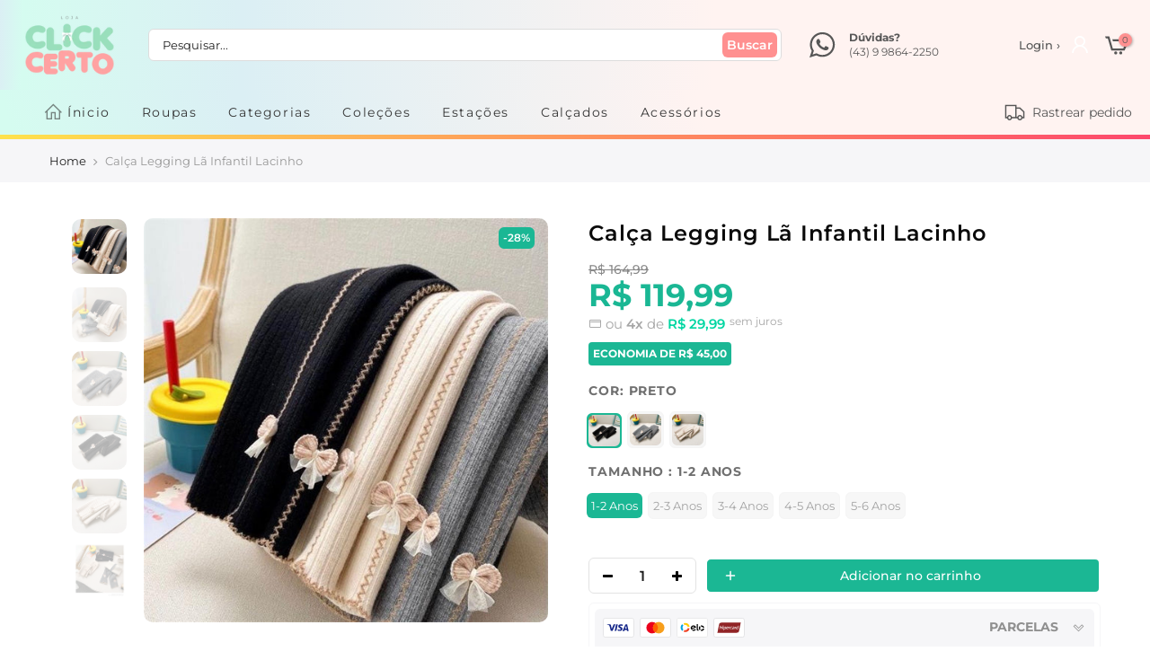

--- FILE ---
content_type: text/html; charset=utf-8
request_url: https://lojaclickcerto.com/products/calca-legging-la-infantil-lacinho
body_size: 48831
content:
<!doctype html>
<html class="no-js" lang="pt-BR">
<head><!-- hnk portfolio proof -->
    

  <!-- Global site tag (gtag.js) - Google Ads: 10837784945 -->
<script async src="https://www.googletagmanager.com/gtag/js?id=AW-10837784945"></script>
<script>
  window.dataLayer = window.dataLayer || [];
  function gtag(){dataLayer.push(arguments);}
  gtag('js', new Date());

  gtag('config', 'AW-10837784945');
</script>
  <meta charset="utf-8">
  <meta name="viewport" content="width=device-width, initial-scale=1, maximum-scale=5, shrink-to-fit=no">
  <meta name="theme-color" content="#ffadad">
  <meta name="format-detection" content="telephone=no">
  <link rel="canonical" href="https://lojaclickcerto.com/products/calca-legging-la-infantil-lacinho">
  <link rel="prefetch" as="document" href="https://lojaclickcerto.com">
  <link rel="dns-prefetch" href="https://cdn.shopify.com" crossorigin>
  <link rel="preconnect" href="https://cdn.shopify.com" crossorigin>
  <link rel="preconnect" href="https://monorail-edge.shopifysvc.com">
<link rel="dns-prefetch" href="https://fonts.shopifycdn.com" crossorigin>
    <link rel="preconnect" href="https://fonts.shopify.com" crossorigin>
    <link rel="preconnect" as="font" href="//lojaclickcerto.com/cdn/fonts/montserrat/montserrat_n4.81949fa0ac9fd2021e16436151e8eaa539321637.woff2" type="font/woff2" crossorigin>
    <link rel="preconnect" as="font" href="//lojaclickcerto.com/cdn/fonts/montserrat/montserrat_n4.81949fa0ac9fd2021e16436151e8eaa539321637.woff2" type="font/woff2" crossorigin>
    <link rel="preconnect" as="font" href="//lojaclickcerto.com/cdn/fonts/montserrat/montserrat_n7.3c434e22befd5c18a6b4afadb1e3d77c128c7939.woff2" type="font/woff2" crossorigin><link rel="preload" as="style" href="//lojaclickcerto.com/cdn/shop/t/14/assets/pre_theme.min.css?v=134654481472122241801660070538">
  <link rel="preload" as="style" href="//lojaclickcerto.com/cdn/shop/t/14/assets/theme.css?enable_css_minification=1&v=35130473546606266341762601309">
  <link rel="preload" href="//lojaclickcerto.com/cdn/shop/t/14/assets/jquery.min.js?v=115860211936397945481660070536" as="script">
  <script src="//lojaclickcerto.com/cdn/shop/t/14/assets/jquery.min.js?v=115860211936397945481660070536"></script><title>Calça Legging Lã Infantil Lacinho &ndash; Loja Click Certo</title><meta name="description" content="  Descrição do Produto: ✅  Modelo: Vestido Infantil Camadas Tule ✅  Tecido:   Algodão, Poliéster, Malha, Macio e Muito Confortável. ✅  Sugestão:   Meninas / Ideal para Dias de Inverno. ✅  Tamanho: Tabela Abaixo Indica o Comprimento da Peça X Idade e Altura Recomendada da Criança: Idade Comprimento Calça/cm Cintura/cm  "><link rel="shortcut icon" type="image/png" href="//lojaclickcerto.com/cdn/shop/files/LOGO-02-V2_e0c221e1-806d-488a-bcc9-ae5e37c8ba82_32x.png?v=1661779490"><link rel="apple-touch-icon-precomposed" type="image/png" sizes="152x152" href="//lojaclickcerto.com/cdn/shop/files/LOGO-02-V2_e0c221e1-806d-488a-bcc9-ae5e37c8ba82_152x.png?v=1661779490"><!-- social-meta-tags.liquid --><meta name="keywords" content="Calça Legging Lã Infantil Lacinho,Loja Click Certo,lojaclickcerto.com"/><meta name="author" content="Rawart"><meta property="og:site_name" content="Loja Click Certo">
<meta property="og:url" content="https://lojaclickcerto.com/products/calca-legging-la-infantil-lacinho">
<meta property="og:title" content="Calça Legging Lã Infantil Lacinho">
<meta property="og:type" content="og:product">
<meta property="og:description" content="  Descrição do Produto: ✅  Modelo: Vestido Infantil Camadas Tule ✅  Tecido:   Algodão, Poliéster, Malha, Macio e Muito Confortável. ✅  Sugestão:   Meninas / Ideal para Dias de Inverno. ✅  Tamanho: Tabela Abaixo Indica o Comprimento da Peça X Idade e Altura Recomendada da Criança: Idade Comprimento Calça/cm Cintura/cm  "><meta property="product:price:amount" content="119,99">
  <meta property="product:price:amount" content="BRL"><meta property="og:image" content="http://lojaclickcerto.com/cdn/shop/files/O1CN01UCcqK62346sqUESEv__3838587201-0-cib_1200x1200.jpg?v=1712925293"><meta property="og:image" content="http://lojaclickcerto.com/cdn/shop/files/O1CN01vZ9ti52346swY40zt__3838587201-0-cib_1200x1200.jpg?v=1712925292"><meta property="og:image" content="http://lojaclickcerto.com/cdn/shop/files/O1CN01mpKBT92346soP5X0Q__3838587201-0-cib_1200x1200.jpg?v=1712925293"><meta property="og:image:secure_url" content="https://lojaclickcerto.com/cdn/shop/files/O1CN01UCcqK62346sqUESEv__3838587201-0-cib_1200x1200.jpg?v=1712925293"><meta property="og:image:secure_url" content="https://lojaclickcerto.com/cdn/shop/files/O1CN01vZ9ti52346swY40zt__3838587201-0-cib_1200x1200.jpg?v=1712925292"><meta property="og:image:secure_url" content="https://lojaclickcerto.com/cdn/shop/files/O1CN01mpKBT92346soP5X0Q__3838587201-0-cib_1200x1200.jpg?v=1712925293"><meta name="twitter:card" content="summary_large_image">
<meta name="twitter:title" content="Calça Legging Lã Infantil Lacinho">
<meta name="twitter:description" content="  Descrição do Produto: ✅  Modelo: Vestido Infantil Camadas Tule ✅  Tecido:   Algodão, Poliéster, Malha, Macio e Muito Confortável. ✅  Sugestão:   Meninas / Ideal para Dias de Inverno. ✅  Tamanho: Tabela Abaixo Indica o Comprimento da Peça X Idade e Altura Recomendada da Criança: Idade Comprimento Calça/cm Cintura/cm  "><link href="//lojaclickcerto.com/cdn/shop/t/14/assets/pre_theme.min.css?v=134654481472122241801660070538" rel="stylesheet" type="text/css" media="all" /><link rel="preload" as="script" href="//lojaclickcerto.com/cdn/shop/t/14/assets/lazysizes.min.js?v=42375952202196909721660070537">
<link rel="preload" as="script" href="//lojaclickcerto.com/cdn/shop/t/14/assets/nt_vendor2.min.js?v=42422918620433123951660070538">

<script>
  
  document.documentElement.className = document.documentElement.className.replace('no-js', 'yes-js');
  const t_name = "product",
        designMode = false, 
        t_cartCount = 0,
        ThemeNameT4='Rawart',
        ThemeNameT42='ThemeIdT4Rawart',
        themeIDt4 = 134543245527,
        ck_hostname = 'rawart-none',
        ThemeIdT4 = null,
        SopEmlT4="lojaclickcerto.com@lojaclickcerto.com",
        ThemePuT4 = '#purchase_codet4',
        t_shop_currency = "BRL", 
        t_moneyFormat = "R$ {{amount_with_comma_separator}}", 
        t_cart_url = "\/cart",
        t_cartadd_url = "\/cart\/add",
        t_cartchange_url = "\/cart\/change", 
        pr_re_url = "\/recommendations\/products"; 
        
        try {var T4AgentNT = (navigator.userAgent.indexOf('Chrome-Lighthouse') == -1)}
  catch(err){var T4AgentNT = true} 
  function onloadt4relcss(_this) {_this.onload=null;if(T4AgentNT){_this.rel='stylesheet'}}
   
  (function () {
    window.onpageshow = function() {if (performance.navigation.type === 2) {document.dispatchEvent(new CustomEvent('cart:refresh'))} }; 
  })();

var T4stt_str = { 
  "PleaseChoosePrOptions":"Selecione algumas opções de produto antes de adicionar este produto ao seu carrinho.", 
  "will_not_ship":"Não enviaremos até \u003cspan class=\"jsnt\"\u003e{{date}}\u003c\/span\u003e",
  "will_stock_after":"Voltará ao estoque após \u003cspan class=\"jsnt\"\u003e{{date}}\u003c\/span\u003e",
  "replace_item_atc":"Translation missing: pt-BR.products.product.replace_item_atc",
  "replace_item_pre":"Translation missing: pt-BR.products.product.replace_item_pre",
  "added_to_cart": "Adicionado ao Carrinho",
  "view_cart": "Veja o carrinho",
  "continue_shopping": "Continuar comprando",
  "save_js":"-[sale]%","bannerCountdown":"%D dias %H:%M:%S",
  "prItemCountdown":"%D Dias %H:%M:%S",
  "countdown_days":"dias",
  "countdown_hours":"horas",
  "countdown_mins":"minutos",
  "countdown_sec":"segundos",
  "multiple_rates": "Encontramos [number_of_rates] diferentes fretes para seu endereço  [address], começando por [rate].",
  "one_rate": "Achamos uma opção de frete disponível para o seu endereço",
  "no_rates": "Desculpe, não podemos enviar para o seu endereço",
  "rate_value": "[rate_title] por [rate]",
  "agree_checkout": "Você precisa concordar com termos e condições antes do checkout",
  "added_text_cp":"Comparar produtos"
};  
</script>

<!-- Bloqueador de compras falsas externas na shopify Rawart -->
<script>
! function(f, b, e, v, n, t, s) {
    if (f.fbq) return;
    n = f.fbq = function() {
        if (arguments[1] === "Purchase" && typeof arguments[2].order_id === "undefined") return;
        n.callMethod ? n.callMethod.apply(n, arguments) : n.queue.push(arguments)
    };
    if (!f._fbq) f._fbq = n;
    n.push = n;
    n.loaded = !0;
    n.version = '2.0';
    n.queue = [];
    t = b.createElement(e);
    t.async = !0;
    t.src = v;
    s = b.getElementsByTagName(e)[0];
    s.parentNode.insertBefore(t, s)
}(window, document, 'script','https://connect.facebook.net/en_US/fbevents.js');
fbq('init', '672232493257974');
</script>
<!-- Bloqueador de compras falsas externas na shopify Rawart -->

<link rel="preload" href="//lojaclickcerto.com/cdn/shop/t/14/assets/style.min.css?v=147946677340015719701660070540" as="style" onload="onloadt4relcss(this)"><link href="//lojaclickcerto.com/cdn/shop/t/14/assets/theme.css?enable_css_minification=1&amp;v=35130473546606266341762601309" rel="stylesheet" type="text/css" media="all" /><link id="sett_clt4" rel="preload" href="//lojaclickcerto.com/cdn/shop/t/14/assets/sett_cl.css?enable_css_minification=1&v=172314879824339907861660070539" as="style" onload="onloadt4relcss(this)"><link rel="preload" href="//lojaclickcerto.com/cdn/shop/t/14/assets/line-awesome.min.css?v=100982951485985296151660070537" as="style" onload="onloadt4relcss(this)">
<script type="text/javascript">window.addEventListener("load", function(){  $('script[src*="-lib.js"]').attr('src' , '/');}); </script>
<script id="js_lzt4" src="//lojaclickcerto.com/cdn/shop/t/14/assets/lazysizes.min.js?v=42375952202196909721660070537" defer="defer"></script>
<script src="//lojaclickcerto.com/cdn/shop/t/14/assets/nt_vendor2.min.js?v=42422918620433123951660070538" defer="defer" id="js_ntt4"
  data-theme='//lojaclickcerto.com/cdn/shop/t/14/assets/nt_theme.min.js?v=7761793919505811551660070537'
  data-stt='//lojaclickcerto.com/cdn/shop/t/14/assets/nt_settings.js?enable_js_minification=1&v=80796119691694777031767103459'
  data-cat='//lojaclickcerto.com/cdn/shop/t/14/assets/cat.min.js?v=163863302092590623691660070534' 
  data-sw='//lojaclickcerto.com/cdn/shop/t/14/assets/swatch.min.js?v=60149253912715925521660070540'
  data-prjs='//lojaclickcerto.com/cdn/shop/t/14/assets/produc.min.js?v=66856717831304081821660070538' 
  data-mail='//lojaclickcerto.com/cdn/shop/t/14/assets/platform_mail.min.js?v=129658531127528416401660070538'
  data-my='//lojaclickcerto.com/cdn/shop/t/14/assets/my.js?v=111603181540343972631660070537' data-cusp='//lojaclickcerto.com/cdn/shop/t/14/assets/my.js?v=111603181540343972631660070537' data-cur='//lojaclickcerto.com/cdn/shop/t/14/assets/my.js?v=111603181540343972631660070537' data-mdl='//lojaclickcerto.com/cdn/shop/t/14/assets/module.min.js?v=72712877271928395091660070537'
  data-map='//lojaclickcerto.com/cdn/shop/t/14/assets/maplace.min.js?v=18951'
  data-time='//lojaclickcerto.com/cdn/shop/t/14/assets/spacetime.min.js?v=18951'
  data-ins='//lojaclickcerto.com/cdn/shop/t/14/assets/nt_instagram.min.js?v=132847357865388594491660070537'
  data-user='//lojaclickcerto.com/cdn/shop/t/14/assets/interactable.min.js?v=113476397690831872211660070536'
  data-add='//lojaclickcerto.com/cdn/shop/t/14/assets/my.js?v=111603181540343972631660070537'
  data-klaviyo='//www.klaviyo.com/media/js/public/klaviyo_subscribe.js'
  data-font='iconKalles , fakalles , Pe-icon-7-stroke , Font Awesome 5 Free:n9'
  data-fm=''
  data-spcmn='//lojaclickcerto.com/cdn/shopifycloud/storefront/assets/themes_support/shopify_common-5f594365.js'
  data-cust='//lojaclickcerto.com/cdn/shop/t/14/assets/customerclnt.min.js?v=158442283697986287111660070535'
  data-cusjs='none'
  data-desadm='//lojaclickcerto.com/cdn/shop/t/14/assets/des_adm.min.js?v=122408548587493945211660070535'
  data-otherryv='//lojaclickcerto.com/cdn/shop/t/14/assets/reviewOther.js?enable_js_minification=1&v=157077235154481297451660070539'></script><style type="text/css">.parcela_comjuros {display: none;}</style><style type="text/css">:root { --colorline-background: linear-gradient(160deg, rgba(255, 236, 74, 1), rgba(252, 0, 124, 1) 38%, rgba(142, 18, 255, 1) 60%, rgba(163, 249, 253, 1) 79%, rgba(235, 253, 11, 1) 90%); }
                                                                                                             
#colorline {
        
    background: var(--colorline-background) no-repeat;
    height: 5px;
    width: 100%;
      
}
  
 
  
#colorline {
  
    background: var(--colorline-background) no-repeat;
    height: 5px;
    width: 100%;  
    background-size: 400% 400%;
    -webkit-animation: rgbAnimation 5s linear 1s infinite;
    animation: rgbAnimation 5s ease infinite;  
                     
}
  
   
  
@-webkit-keyframes rgbAnimation {
  
    0% {background-position: 0% 50%;}
    50% {background-position: 100% 50%;}
    100% {background-position: 0% 50%;}
  
}
  
@keyframes rgbAnimation {
  
    0% {background-position: 0% 50%;}
    50% {background-position: 100% 50%;}
    100% {background-position: 0% 50%;}
  
}  
     
   
  
</style>

<!-- Design do Tema Rawart --><!-- Fechamento do Design -->

<!-- Efeito do indicador de itens no carrinho --><!-- Fim do código indicador de itens no carrinho -->

<style type="text/css">   
  
::-webkit-scrollbar {
    width: 7px;
    height: 3px;
    background-color: #F5F5F5;
}
::-webkit-scrollbar-thumb {
    border-radius: 10px;
    background-color: #dddddd;
}
::-webkit-scrollbar-track {
    border-radius: 10px;
    background-color: #F5F5F5;
}   
  
#nt_wrapper {background-color: #ffffff;}  
    
/* Borda arredondada nos botões do site, etiquetas e barra de busca */         
        
.button, .buttons, .variations_form .quantity, .variations_button #ympBtn, .button.btn-cart.tc.mt__10.mb__10.js_add_ld, .quantity.pr.mr__10.qty__true, .button.button_primary, 
.cat_sortby > a, input[type="submit"], a.button, button, input[type="submit"], .newl_des_4 .signup-newsletter-form .submit-btn, .newl_des_4 .signup-newsletter-form input.input-text, 
#custom_pedido, .custom_pedido_title, .h_search_frm, .label_style_rectangular .nt_label, #shopify-section-product-recommendations .wrap_title.des_title_1.sub_title_size_0, 
  #shopify-section-recently_viewed .wrap_title.des_title_1.sub_title_size_0, #shopify-section-cart_upsell .wrap_title.des_title_1.sub_title_size_0 {

  border-radius: 6px;

}  
     
/* Banner na Home */ 
        
.mt__30.nt_banner_holder.row.fl_center.js_packery.cat_space_0 {margin: 0;}        

/* Produtos na Home */  
  
@media (max-width:768px) {.tt_txt{display:none !important;}} /* correção nas amostras de cor no celular */
  
.hover_img {background: #ffffffde;}  
  
.nt_label.out-of-stock {
    width: auto;
    padding: 0 3px;
}   
.tc.nt_labels.pa.pe_none.cw {font-weight: 600;}  

.product-inner.pr span.onsale.nt_label { 
    height: 20px;
    padding: 0 2px;
    font-size: 14px;
    font-weight: 500;
    border-radius: 0 0 8px 0;
    margin: -10px 0px 0 -10px;  
} 

#shopify-section-collection_page .flickity-viewport:before, #shopify-section-product-recommendations .flickity-viewport:before, #shopify-section-recently_viewed .flickity-viewport:before, .js_carousel .flickity-viewport:before, .related .flickity-viewport:before {border: 0 !important;}
   
.tab_se_content .col-lg-15, .type_featured_collection .col-lg-15, .type_featured_collection_owl .col-lg-15, .type_featured_collection_owl .col-lg-3, .type_featured_collection_owl .col-lg-6, .tab_se_content .col-lg-2, .type_featured_collection .col-lg-2, #shopify-section-cart_upsell .col-lg-15, .popup_prpr_wrap .col-lg-15, .medizin_laypout .col-lg-3 {
    margin: 0px 0px 13px 0px; padding: 0 !important; 
    border-radius: 6px;
    box-shadow:  0 0 !important ;    
    -moz-box-shadow:  0 0 !important ;
    -webkit-box-shadow:  0 0 !important ;
  }     
.type_carousel.type_featured_collection_owl .col-lg-2, .type_tab.type_carousel.type_tab_collection_owl .col-lg-2, .type_carousel.type_featured_collection_owl .col-lg-4, .type_tab.type_carousel.type_tab_collection_owl .col-lg-4 {    
    width: 100%;
 padding: 0 !important; 
    border-radius: 6px;
    box-shadow:  0 0 !important ;    
    -moz-box-shadow:  0 0 !important ; 
    -webkit-box-shadow:  0 0 !important ; 
}     
.tab_se_content .col-lg-3, .type_featured_collection .col-lg-3 {
    border-radius: 6px;
    box-shadow:  0 0 !important ;    
    -moz-box-shadow:  0 0 !important ;
    -webkit-box-shadow:  0 0 !important ;
}  
.tab_se_content .col-lg-3:hover, .type_featured_collection .col-lg-3:hover {
     box-shadow: 0 0 0 0 !important;
    -moz-box-shadow: 0 0 0 0 !important;
    -webkit-box-shadow: 0 0 0 0 !important;
}          
#shopify-section-collection_page .mt__30, #shopify-section-product-recommendations .col-lg-15, #shopify-section-recently_viewed .col-lg-15 {
    border-radius: 6px;
    margin: 0px 0px 13px 0px; padding: 0px !important; 
    box-shadow:  0 0 !important ;    
    -moz-box-shadow:  0 0 !important ; 
    -webkit-box-shadow:  0 0 !important ; 
}  
  
.flickity-slider .col-lg-15:hover, #shopify-section-collection_page .mt__30:hover {
     box-shadow: 0 0 0 0 !important;
    -moz-box-shadow: 0 0 0 0 !important;
    -webkit-box-shadow: 0 0 0 0 !important;
}    
.tab_se_content .product-inner.pr:hover, .flickity-slider .product-inner.pr:hover, #shopify-section-collection_page .product-inner.pr:hover, .type_featured_collection .product-inner.pr:hover {
     box-shadow: 0px 3px 24px -12px #000 !important;  
    -moz-box-shadow: 0px 3px 24px -12px #000 !important;  
    -webkit-box-shadow: 0px 3px 24px -12px #000 !important;    
}            
.tab_se_content .flickity-viewport:before {border: 0 !important;}           
.tab_se_wrap .flickity-viewport .nt_pr {  
    min-height: auto !important;
    height: 345px;
    overflow: auto;  
}          
.tab_se_content .flickity-viewport {  
    overflow-y: visible;
    overflow-x: clip;  
}      
        
@media (max-width: 768px) {
  
.tab_se_content .col-lg-15, .tab_se_content .col-lg-3, .flickity-slider .col-lg-3, .flickity-slider .col-lg-15, #shopify-section-collection_page .mt__30, .type_featured_collection .col-lg-15 {    
    max-width: 50%;
    padding: 0;
    border-radius: 0;
    box-shadow: 0 0 0 0 black !important;
    -moz-box-shadow: 0 0 0 0 black !important;
    -webkit-box-shadow: 0 0 0 0 black !important;  
}          
.tab_se_wrap .flickity-viewport .nt_pr {width: 50%;}   
.row.theiaStickySidebar.sticky .p-nav.ratio_imgtrue.row.equal_nt.nt_contain.position_8.nt_slider.pr_carousel.flickity-enabled.is-draggable.p-nav-ready {margin: 15px 0 0 0;}     
.row.theiaStickySidebar.sticky .p-nav .n-item:not(.is-nav-selected) {top: -5px;}  
        
}
        
.nt_pr .product-title {margin: 0 0 10px 0;}
        
 
        
 
  
  

.nt_pr .product-info {width: 100%;}   
.nt_pr h3.product-title {white-space: nowrap;}  
        
@media (min-width: 769px) {
  
.nt_pr .product-title {
   height: auto;
   margin: 0 0 10px 0;
   overflow: hidden;
   text-overflow: ellipsis;  
}      
.tab_se_wrap .flickity-viewport .nt_pr { 
    min-height: auto !important;
    height: auto;
    overflow: initial;
}   
.tab_se_content .col-lg-15:hover .product-title, .tab_se_content .col-lg-3:hover .product-title, .flickity-slider .col-lg-2:hover .product-title, .flickity-slider .col-lg-15:hover .product-title, #shopify-section-collection_page .mt__30:hover .product-title, .type_featured_collection .col-lg-15:hover .product-title {height: 19px;}  
.tab_se_content .col-lg-15:hover .product-title a, .tab_se_content .col-lg-3:hover .product-title a, .flickity-slider .col-lg-2:hover .product-title a, .flickity-slider .col-lg-15:hover .product-title a, #shopify-section-collection_page .mt__30:hover .product-title a, .type_featured_collection .col-lg-15:hover .product-title a {    
position: absolute;
-moz-animation: marquee 5s linear infinite;
-webkit-animation: marquee 5s linear infinite;
animation: marquee 5s linear infinite;         
}
@-moz-keyframes marquee {0% {left: 100%;}100% {left: -200%;}}
@-webkit-keyframes marquee {0% {left: 100%;}100% {left: -200%;}}
@keyframes marquee {0% {left: 100%}100% {left: -200%;}}
  
}
  
.nt_pr h3.product-title::-webkit-scrollbar-track {border-radius: 10px;background-color: #F5F5F5;}
.nt_pr h3.product-title::-webkit-scrollbar {height: 3px;}
.nt_pr h3.product-title::-webkit-scrollbar-thumb {border-radius: 10px;background-color: #dddddd;} 
        
@media (max-width: 768px) {
  
.nt_pr .product-title {
   height: 35px;
   margin: 0 0 10px 0;
   overflow: auto;
   text-overflow: clip;  
  }         
}          
  
 :root {
--home_pr_border-color: #f5f5f5;
--home_pr_border2-color: #d4d4d4;      
--home_pr_border_hover-color: #4381fc;
--home_pr_border_hover2-color: #28D8FE;  
--home_pr_border_hover3-color: #4381fc;  
}        
  
.tab_se_content .product-inner.pr:before, .flickity-slider .product-inner.pr:before, #shopify-section-collection_page .product-inner.pr:before, .type_featured_collection .product-inner.pr:before {
    
  content:"";
  position:absolute;
  top:0;
  left:0;
  right:0;
  bottom:0;
  border-radius:6px; 
  padding:1px; 
  background:linear-gradient(0deg, var(--home_pr_border-color), var(--home_pr_border2-color)); 
  -webkit-mask: 
     linear-gradient(#fff 0 0) content-box, 
     linear-gradient(#fff 0 0);
  -webkit-mask-composite: destination-out; 
  mask-composite: exclude; 
    
}  
.tab_se_content .product-inner.pr:hover, .flickity-slider .product-inner.pr:hover, #shopify-section-collection_page .product-inner.pr:hover, .type_featured_collection .product-inner.pr:hover {
  box-shadow: 0px 8px 7px -3px #e5e5e5;
  -moz-box-shadow: 0px 8px 7px -3px #e5e5e5;
  -webkit-box-shadow: 0px 8px 7px -3px #e5e5e5; 
}  
.tab_se_content .product-inner.pr:hover:before, .flickity-slider .product-inner.pr:hover:before, #shopify-section-collection_page .product-inner.pr:hover:before, .type_featured_collection .product-inner.pr:hover:before {    
  content:"";
  position:absolute;
  top:0;
  left:0;
  right:0;
  bottom:0;
  border-radius:6px; 
  padding:2px; 
  background:linear-gradient(0deg, var(--home_pr_border_hover-color), var(--home_pr_border_hover2-color), var(--home_pr_border_hover3-color)); 
  -webkit-mask: 
     linear-gradient(#fff 0 0) content-box, 
     linear-gradient(#fff 0 0);
  -webkit-mask-composite: destination-out; 
  mask-composite: exclude;     
}
          
@media (max-width: 768px) {
  
.tab_se_content .product-inner.pr:before, .flickity-slider .col-lg-15:before, #shopify-section-collection_page .mt__30:before {border-radius:6px;}
        
}          
          
/* Coleção */           
          
.product-inner.pr {  
    border: 0 !important;
    border-radius: 6px;
    padding: 10px;
    margin: 0 5px;  
}           
.on_list_view_true .grid-sizer + .pr_list_item .product-inner, .on_list_view_true .pr_list_item:first-child .product-inner {margin-top: 0 !important;}          
  
                              
        
/* Wishlist fix */
        
.nt_add_w.ts__03.order-3 {  
    margin: 0 0px 0 10px;
    border: 1px solid #e3e3e3;  
}                    
          
@media (max-width: 768px) {

.nt_add_w.ts__03.order-3 {margin: 0 9px 0 0px;}
  
}
          
/* Carrinho pop-up */ 
  
.nt_mini_cart {
    border-radius: 9px;
    box-shadow: 0 0 13px -7px black;
  -moz-box-shadow: 0 0 13px -7px black;
  -webkit-box-shadow: 0 0 13px -7px black;
}      
.mini_cart_footer {
    border-top: 1px solid #dbdbdb;
    border-radius: 0 0 6px 6px;
    box-shadow: 0 0 0 0;
    -moz-box-shadow: 0 0 0 0;
    -webkit-box-shadow: 0 0 0 0;	
}    
.mini_cart_content .mini_cart_item {transition:none;}  
  
.popup-added_to_cart {  
    padding: 20px;
    border-radius: 10px;
    box-shadow: 0 0 17px -5px black;  
    -moz-box-shadow: 0 0 17px -5px black; 
    -webkit-box-shadow: 0 0 17px -5px black; 	
}    
.popup-added_to_cart .view-cart {
  
    background: #33c09e;
    color: #ffffff;
    display: inline-flex;
    align-content: center;
    align-items: center;
    border: 0;
    box-shadow: 0 0 42px -28px black inset;
    -moz-box-shadow: 0 0 42px -28px black inset; 
    -webkit-box-shadow: 0 0 42px -28px black inset;	
  
}    
.pop_cart_text {  
    
    display: none;
    
    margin: 7px 0 30px 0;
    font-size: 23px;
    font-weight: 500;
    color: #000;  
}   
.pop_cart_img {  
    
    display: none;
      
}             
.mini_cart_footer .total .cart_tot_price { 
    font-size: 23px;
    font-weight: 700;  
}
          
/* Carrinho cabeçalho - efeito ao passar o mouse */     
          
.mini_cart_actions .quantity {border: 1px solid #e3e3e3;}                    
.mini_cart_content .mini_cart_item:hover {    
    border-radius: 10px 10px 0 0;
    box-shadow: 0 0 0 0;  
    -moz-box-shadow: 0 0 0 0; 
    -webkit-box-shadow: 0 0 0 0; 	
}          
        
/* Corrige o bug do carrinho quando carrega o site */
        
.clno-touchevents .cart_pos_dropdown #nt_cart_canvas {display: none;}     
.clno-touchevents #nt_cart_canvas.current_hover {display: block;}
          
/* Cor do botão no carrinho */          
          
.mini_cart_footer a.button.btn-cart {  
    background: #33c09e;
    color:#ffffff;
    border: 0;  
}     
          
/* Página de carrinho */   
          
.cart_price del {font-size: 14px;}                      
.cart_price ins {font-size: 16px;margin: 10px;}           
.cart-item-price.fwm.cd.js_tt_price_it {font-size: 15px;}          
        
/* --------------------------- */         
        
.product__policies.rte.cb {display: none;}  
          
/* Botão de produto esgotado */            
          
#out_stock_ppr {    
    background: #ededed;
    width: 100%;
    border: 0;
    font-weight: 500;
    color: #9f9f9f;
    text-align: center;
    padding: 10px;    
}
  
  
          
/* Produtos Recomendados na página de produto e carrinho */    
          
#shopify-section-product-recommendations .wrap_title.des_title_1.sub_title_size_0, #shopify-section-recently_viewed .wrap_title.des_title_1.sub_title_size_0, #shopify-section-cart_upsell .wrap_title.des_title_1.sub_title_size_0 {  
    background: #f6f6f8;
    display: flex;
    width: 100%;
    padding: 10px;    
}          
#shopify-section-product-recommendations .flickity-enabled, #shopify-section-recently_viewed .flickity-enabled, #shopify-section-cart_upsell .flickity-enabled {margin: 20px 0;}           
#shopify-section-product-recommendations .section-title.tc.pr.flex.fl_center.al_center.fs__24.title_1, #shopify-section-recently_viewed .section-title.tc.pr.flex.fl_center.al_center.fs__24.title_1, #shopify-section-cart_upsell .section-title.tc.pr.flex.fl_center.al_center.fs__24.title_1 {     
    font-size: 13px;
    font-weight: 600;
    color: #727272;
    text-transform: uppercase;    
}           
  
#shopify-section-product-recommendations .mr__10.ml__10, #shopify-section-recently_viewed .mr__10.ml__10, #shopify-section-cart_upsell .mr__10.ml__10 {display: flex;align-items: center;}          
 
 
  
/* Cor do popup de imagem */   
  
.pswp__ui--fit .pswp__caption,.pswp_tp_light .pswp__ui--fit .pswp__top-bar {background:#37475a;}  
.pswp_tp_light .pswp__button--arrow--left:before,.pswp_tp_light .pswp__button--arrow--right:before {  
  background-color:#37475a;
  color:#ffffff;      
}
  
/* Indicador dos sliders */        
    
.flickity-prev-next-button.previous, .flickity-prev-next-button.next {    
    background: white;
    box-shadow: 0px 0px 6px -3px #000000;
    -moz-box-shadow: 0px 0px 6px -3px #000000;
    -webkit-box-shadow: 0px 0px 6px -3px #000000;	
    border-radius: 10em;
    border: 3px solid transparent;
    color: #858585;
    z-index: 100;   
}          
.flickity-prev-next-button:hover:before {color: #afafaf;}
    
@media (max-width: 768px) { 
  
.products:not(.articles) .flickity-prev-next-button {    
    top: 30%;
    transform: none;
    opacity: 0.5 !important;
    box-shadow: 0px 0px 15px -6px black;
    -moz-box-shadow: 0px 0px 15px -6px black;
    -webkit-box-shadow: 0px 0px 15px -6px black;		
    border-radius: 10em;
    margin: -11px;    
}    
.single_add_to_cart_button {    
    width: 100%;
    margin: 0;
    -ms-flex-preferred-size: 0;
    flex-basis: 0;
    -ms-flex-positive: 1;
    flex-grow: 1;
    max-width: 100%;    
   }      
}
    
@media (max-width: 360px) {.single_add_to_cart_button {width: 100%;font-size: 11px;margin: 0;}}
  
/* Produtos na busca */          
          
 
            
.parcela2,.parcela3,.parcela4,.parcela5,.parcela6,.parcela7,.parcela8,.parcela9,.parcela10,.parcela11,.parcela12 {color: var(--rawart5-color);font-weight: 600;}                  
.parcelageral {font-size: var(--parcela_size_home_mobile-font);}
          
.parcela_semjuros.parcela { 
    font-size: 10px;
    position: relative;
    margin: 3px 0;
    text-transform: lowercase;
    float: inherit; 
    top: -3px;  
}  
  
@media (max-width:768px) {
  
.parcela_semjuros.parcela {  
    display: block;
    width: 61px;
    border: 1px solid #e6e6e6;
    padding: 1px 4px;
    border-radius: 6px;  
  }    
}  
  
/* Página de produto */  
  
.bgbl.pt__20.pb__20.lh__1 {
    background: #f6f6f8 ;
    
    background-size:cover;
  
    background-repeat:no-repeat; 
  
    background-position:; 
  
    padding: 15px 0;
  
    text-align:left; 
}  
.sp-breadcrumb {
    color: #979797;
} 
.sp-breadcrumb a {
    color: #222;
}  

 
  
/* Barra de Admin Shopify */   
  
#admin-bar-iframe {display:none;}  
  

  
html {padding: 0 !important;}  
#preview-bar-iframe {display: none !important;}

  
  
   
  
/* DSReviews */
  
.get-reviews-number-reviews {
    color: var(--grapps-star-color);
}  
  
   

  
  
  
      
.theiaStickySidebar .grapps__review_filter {width: 60px;}   
.theiaStickySidebar .grapps__box_l {  
   width: 60% !important;
   display: block;
   margin: 33px 0 0 0px;
}  
.theiaStickySidebar .grapps__box_line {margin: 15px 0 0px 37px;}     
.get-reviews-collection-item .get-reviews-number-reviews {  
   padding: 0 !important;
   position: relative;
   top: -1px;
} 
  
@media (max-width: 768px) {
  
.theiaStickySidebar .grapps__box_l {  
    width: 100% !important;
    display: flex !important;  
}    
.grapps__review_button {padding: 10px;}
  
} 
  
   
    
</style><script>window.performance && window.performance.mark && window.performance.mark('shopify.content_for_header.start');</script><meta name="google-site-verification" content="z_BRCZFsCy6tMtYCKBQ-Anm4AxzkhX6Q8WR2tVhp1-4">
<meta id="shopify-digital-wallet" name="shopify-digital-wallet" content="/25645416500/digital_wallets/dialog">
<link rel="alternate" type="application/json+oembed" href="https://lojaclickcerto.com/products/calca-legging-la-infantil-lacinho.oembed">
<script async="async" src="/checkouts/internal/preloads.js?locale=pt-BR"></script>
<script id="shopify-features" type="application/json">{"accessToken":"494eb6f41f797d2c4eb31fb2b87d977e","betas":["rich-media-storefront-analytics"],"domain":"lojaclickcerto.com","predictiveSearch":true,"shopId":25645416500,"locale":"pt-br"}</script>
<script>var Shopify = Shopify || {};
Shopify.shop = "loja-click-certo.myshopify.com";
Shopify.locale = "pt-BR";
Shopify.currency = {"active":"BRL","rate":"1.0"};
Shopify.country = "BR";
Shopify.theme = {"name":"Rawart ","id":134543245527,"schema_name":"Rawart","schema_version":"v2.3.6","theme_store_id":null,"role":"main"};
Shopify.theme.handle = "null";
Shopify.theme.style = {"id":null,"handle":null};
Shopify.cdnHost = "lojaclickcerto.com/cdn";
Shopify.routes = Shopify.routes || {};
Shopify.routes.root = "/";</script>
<script type="module">!function(o){(o.Shopify=o.Shopify||{}).modules=!0}(window);</script>
<script>!function(o){function n(){var o=[];function n(){o.push(Array.prototype.slice.apply(arguments))}return n.q=o,n}var t=o.Shopify=o.Shopify||{};t.loadFeatures=n(),t.autoloadFeatures=n()}(window);</script>
<script id="shop-js-analytics" type="application/json">{"pageType":"product"}</script>
<script defer="defer" async type="module" src="//lojaclickcerto.com/cdn/shopifycloud/shop-js/modules/v2/client.init-shop-cart-sync_CU2ftdlJ.pt-BR.esm.js"></script>
<script defer="defer" async type="module" src="//lojaclickcerto.com/cdn/shopifycloud/shop-js/modules/v2/chunk.common_Bd5PC-Gb.esm.js"></script>
<script defer="defer" async type="module" src="//lojaclickcerto.com/cdn/shopifycloud/shop-js/modules/v2/chunk.modal_CNYWjkPA.esm.js"></script>
<script type="module">
  await import("//lojaclickcerto.com/cdn/shopifycloud/shop-js/modules/v2/client.init-shop-cart-sync_CU2ftdlJ.pt-BR.esm.js");
await import("//lojaclickcerto.com/cdn/shopifycloud/shop-js/modules/v2/chunk.common_Bd5PC-Gb.esm.js");
await import("//lojaclickcerto.com/cdn/shopifycloud/shop-js/modules/v2/chunk.modal_CNYWjkPA.esm.js");

  window.Shopify.SignInWithShop?.initShopCartSync?.({"fedCMEnabled":true,"windoidEnabled":true});

</script>
<script>(function() {
  var isLoaded = false;
  function asyncLoad() {
    if (isLoaded) return;
    isLoaded = true;
    var urls = ["\/\/cdn.shopify.com\/proxy\/04143d54aadfbf8712735d08f2e222d3ca07497250f6ad6f1d03084ce0cdfce7\/lojaclickcerto.activehosted.com\/js\/site-tracking.php?shop=loja-click-certo.myshopify.com\u0026sp-cache-control=cHVibGljLCBtYXgtYWdlPTkwMA","https:\/\/multifbpixels.website\/addPixelCode.js?access_token=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\u0026server=https:\/\/multifbpixels.website\/\u0026shop=loja-click-certo.myshopify.com"];
    for (var i = 0; i < urls.length; i++) {
      var s = document.createElement('script');
      s.type = 'text/javascript';
      s.async = true;
      s.src = urls[i];
      var x = document.getElementsByTagName('script')[0];
      x.parentNode.insertBefore(s, x);
    }
  };
  if(window.attachEvent) {
    window.attachEvent('onload', asyncLoad);
  } else {
    window.addEventListener('load', asyncLoad, false);
  }
})();</script>
<script id="__st">var __st={"a":25645416500,"offset":-10800,"reqid":"3c4c6c89-d36a-4064-9e40-9cc7642e33f4-1769043139","pageurl":"lojaclickcerto.com\/products\/calca-legging-la-infantil-lacinho","u":"17fe74c53569","p":"product","rtyp":"product","rid":8384467206359};</script>
<script>window.ShopifyPaypalV4VisibilityTracking = true;</script>
<script id="captcha-bootstrap">!function(){'use strict';const t='contact',e='account',n='new_comment',o=[[t,t],['blogs',n],['comments',n],[t,'customer']],c=[[e,'customer_login'],[e,'guest_login'],[e,'recover_customer_password'],[e,'create_customer']],r=t=>t.map((([t,e])=>`form[action*='/${t}']:not([data-nocaptcha='true']) input[name='form_type'][value='${e}']`)).join(','),a=t=>()=>t?[...document.querySelectorAll(t)].map((t=>t.form)):[];function s(){const t=[...o],e=r(t);return a(e)}const i='password',u='form_key',d=['recaptcha-v3-token','g-recaptcha-response','h-captcha-response',i],f=()=>{try{return window.sessionStorage}catch{return}},m='__shopify_v',_=t=>t.elements[u];function p(t,e,n=!1){try{const o=window.sessionStorage,c=JSON.parse(o.getItem(e)),{data:r}=function(t){const{data:e,action:n}=t;return t[m]||n?{data:e,action:n}:{data:t,action:n}}(c);for(const[e,n]of Object.entries(r))t.elements[e]&&(t.elements[e].value=n);n&&o.removeItem(e)}catch(o){console.error('form repopulation failed',{error:o})}}const l='form_type',E='cptcha';function T(t){t.dataset[E]=!0}const w=window,h=w.document,L='Shopify',v='ce_forms',y='captcha';let A=!1;((t,e)=>{const n=(g='f06e6c50-85a8-45c8-87d0-21a2b65856fe',I='https://cdn.shopify.com/shopifycloud/storefront-forms-hcaptcha/ce_storefront_forms_captcha_hcaptcha.v1.5.2.iife.js',D={infoText:'Protegido por hCaptcha',privacyText:'Privacidade',termsText:'Termos'},(t,e,n)=>{const o=w[L][v],c=o.bindForm;if(c)return c(t,g,e,D).then(n);var r;o.q.push([[t,g,e,D],n]),r=I,A||(h.body.append(Object.assign(h.createElement('script'),{id:'captcha-provider',async:!0,src:r})),A=!0)});var g,I,D;w[L]=w[L]||{},w[L][v]=w[L][v]||{},w[L][v].q=[],w[L][y]=w[L][y]||{},w[L][y].protect=function(t,e){n(t,void 0,e),T(t)},Object.freeze(w[L][y]),function(t,e,n,w,h,L){const[v,y,A,g]=function(t,e,n){const i=e?o:[],u=t?c:[],d=[...i,...u],f=r(d),m=r(i),_=r(d.filter((([t,e])=>n.includes(e))));return[a(f),a(m),a(_),s()]}(w,h,L),I=t=>{const e=t.target;return e instanceof HTMLFormElement?e:e&&e.form},D=t=>v().includes(t);t.addEventListener('submit',(t=>{const e=I(t);if(!e)return;const n=D(e)&&!e.dataset.hcaptchaBound&&!e.dataset.recaptchaBound,o=_(e),c=g().includes(e)&&(!o||!o.value);(n||c)&&t.preventDefault(),c&&!n&&(function(t){try{if(!f())return;!function(t){const e=f();if(!e)return;const n=_(t);if(!n)return;const o=n.value;o&&e.removeItem(o)}(t);const e=Array.from(Array(32),(()=>Math.random().toString(36)[2])).join('');!function(t,e){_(t)||t.append(Object.assign(document.createElement('input'),{type:'hidden',name:u})),t.elements[u].value=e}(t,e),function(t,e){const n=f();if(!n)return;const o=[...t.querySelectorAll(`input[type='${i}']`)].map((({name:t})=>t)),c=[...d,...o],r={};for(const[a,s]of new FormData(t).entries())c.includes(a)||(r[a]=s);n.setItem(e,JSON.stringify({[m]:1,action:t.action,data:r}))}(t,e)}catch(e){console.error('failed to persist form',e)}}(e),e.submit())}));const S=(t,e)=>{t&&!t.dataset[E]&&(n(t,e.some((e=>e===t))),T(t))};for(const o of['focusin','change'])t.addEventListener(o,(t=>{const e=I(t);D(e)&&S(e,y())}));const B=e.get('form_key'),M=e.get(l),P=B&&M;t.addEventListener('DOMContentLoaded',(()=>{const t=y();if(P)for(const e of t)e.elements[l].value===M&&p(e,B);[...new Set([...A(),...v().filter((t=>'true'===t.dataset.shopifyCaptcha))])].forEach((e=>S(e,t)))}))}(h,new URLSearchParams(w.location.search),n,t,e,['guest_login'])})(!0,!0)}();</script>
<script integrity="sha256-4kQ18oKyAcykRKYeNunJcIwy7WH5gtpwJnB7kiuLZ1E=" data-source-attribution="shopify.loadfeatures" defer="defer" src="//lojaclickcerto.com/cdn/shopifycloud/storefront/assets/storefront/load_feature-a0a9edcb.js" crossorigin="anonymous"></script>
<script data-source-attribution="shopify.dynamic_checkout.dynamic.init">var Shopify=Shopify||{};Shopify.PaymentButton=Shopify.PaymentButton||{isStorefrontPortableWallets:!0,init:function(){window.Shopify.PaymentButton.init=function(){};var t=document.createElement("script");t.src="https://lojaclickcerto.com/cdn/shopifycloud/portable-wallets/latest/portable-wallets.pt-br.js",t.type="module",document.head.appendChild(t)}};
</script>
<script data-source-attribution="shopify.dynamic_checkout.buyer_consent">
  function portableWalletsHideBuyerConsent(e){var t=document.getElementById("shopify-buyer-consent"),n=document.getElementById("shopify-subscription-policy-button");t&&n&&(t.classList.add("hidden"),t.setAttribute("aria-hidden","true"),n.removeEventListener("click",e))}function portableWalletsShowBuyerConsent(e){var t=document.getElementById("shopify-buyer-consent"),n=document.getElementById("shopify-subscription-policy-button");t&&n&&(t.classList.remove("hidden"),t.removeAttribute("aria-hidden"),n.addEventListener("click",e))}window.Shopify?.PaymentButton&&(window.Shopify.PaymentButton.hideBuyerConsent=portableWalletsHideBuyerConsent,window.Shopify.PaymentButton.showBuyerConsent=portableWalletsShowBuyerConsent);
</script>
<script data-source-attribution="shopify.dynamic_checkout.cart.bootstrap">document.addEventListener("DOMContentLoaded",(function(){function t(){return document.querySelector("shopify-accelerated-checkout-cart, shopify-accelerated-checkout")}if(t())Shopify.PaymentButton.init();else{new MutationObserver((function(e,n){t()&&(Shopify.PaymentButton.init(),n.disconnect())})).observe(document.body,{childList:!0,subtree:!0})}}));
</script>

<script>window.performance && window.performance.mark && window.performance.mark('shopify.content_for_header.end');</script>


  
 <script>
    
    
    
    
    
    var tracklead_conversion_data = {page_type : 'product', event : 'view_item', cart_items_count : "0", data : {product_data : [{variant_id : 44872897790167, id : 8384467206359, name : "Calça Legging Lã Infantil Lacinho", price : "119.99", currency : "BRL", sku : "", brand : "Loja Click Certo", variant : "Preto / 1-2 Anos", category : "", quantity : "1" }], total_price : "119.99", shop_currency : "BRL"}};
    
    <!-- Google Tag Manager -->
document.addEventListener("DOMContentLoaded", function() {
  setTimeout(function() {
    (function(w, d, s, l, i) {
      w[l] = w[l] || [];
      w[l].push({ "gtm.start": new Date().getTime(), event: "gtm.js" });
      var f = d.getElementsByTagName(s)[0],
        j = d.createElement(s),
        dl = l != "dataLayer" ? "&l=" + l : "";
      j.async = true;
      j.src = "https://www.googletagmanager.com/gtm.js?id=" + i + dl;
      f.parentNode.insertBefore(j, f);
    })(window, document, "script", "dataLayer", "GTM-WT4TBBV");
  }, 500);
});
<!-- End Google Tag Manager -->
</script>
<!-- BEGIN app block: shopify://apps/yaco-progress-bar/blocks/embed/0f6d8c64-f626-4882-ae78-ad743abc4e0a -->
  <!-- BEGIN app snippet: styles --><style id="cupb-liquid-source-css">
@keyframes stripes-scroll{0%{background-position:0 0}to{background-position:200% 0}}@keyframes stripes-scroll-reverse{0%{background-position:200% 0}to{background-position:0 0}}@keyframes gradient-scroll{0%{background-position:200% 50%}to{background-position:0% 50%}}@keyframes gradient-scroll-reverse{0%{background-position:0% 50%}to{background-position:200% 50%}}.coyaka-upsell-progress-bar{--background-1: rgba(var(--color-button), var(--alpha-button-background));--background-2: var(--background-1, var(--color-accent));--background-with-alpha: var(--background-2, rgba(18, 18, 18, 1))}.cupb__progress:after,.goal-image-marker .cupb__list-item__is-reached .cupb__marker{background:var(--background-with-alpha)}.shopify-section.shopify-section-group-header-group.section:has(.coyaka-upsell-progress-bar.config-flagaholicsinc){background:#ca2026;color:#f9f9fa}.shopify-section.shopify-section-group-header-group.section:has(.coyaka-upsell-progress-bar.config-flagaholicsinc) .coyaka-upsell-progress-bar{margin-bottom:0}.shopify-section.shopify-section-group-header-group.section:has(.coyaka-upsell-progress-bar.config-flagaholicsinc) .coyaka-upsell-progress-bar .cupb__progress:after{background:#9b1a1f}*:not(cart-drawer):has(>.coyaka-upsell-progress-bar){container-type:inline-size;container-name:wrapperContainer;align-self:stretch}.coyaka-upsell-progress-bar{position:relative;z-index:0;clear:both;display:flex;flex-direction:column;font-size:16px;margin:0 0 20px;max-width:1000px;border-width:0;border-style:solid}.coyaka-upsell-progress-bar.cupb_editor_hover,.cupb_isThemeEditor .coyaka-upsell-progress-bar{--hover-border-width: 4px;z-index:10000}.coyaka-upsell-progress-bar.cupb_editor_hover.inspector-install:after,.cupb_isThemeEditor .coyaka-upsell-progress-bar.inspector-install:after{content:" ";position:absolute;top:calc(var(--hover-border-width) * -2);right:calc(var(--hover-border-width) * -2);bottom:calc(var(--hover-border-width) * -2);left:calc(var(--hover-border-width) * -2);border:var(--hover-border-width) dotted transparent;border-radius:7px;transition:border .2s ease-in-out}.coyaka-upsell-progress-bar.cupb_editor_hover.inspector-install.cupb_editor_hover,.coyaka-upsell-progress-bar.cupb_editor_hover.inspector-install:hover,.cupb_isThemeEditor .coyaka-upsell-progress-bar.inspector-install.cupb_editor_hover,.cupb_isThemeEditor .coyaka-upsell-progress-bar.inspector-install:hover{cursor:pointer}.coyaka-upsell-progress-bar.cupb_editor_hover.inspector-install.cupb_editor_hover:after,.coyaka-upsell-progress-bar.cupb_editor_hover.inspector-install:hover:after,.cupb_isThemeEditor .coyaka-upsell-progress-bar.inspector-install.cupb_editor_hover:after,.cupb_isThemeEditor .coyaka-upsell-progress-bar.inspector-install:hover:after{border:var(--hover-border-width) dotted #a1a1a1}.coyaka-upsell-progress-bar.cupb_editor_hover.hide:not(.force-hide),.cupb_isThemeEditor .coyaka-upsell-progress-bar.hide:not(.force-hide){display:block!important;border:2px dotted #4a4a4a;border-radius:4px;color:#4a4a4a;text-align:center;padding:10px!important}.coyaka-upsell-progress-bar.cupb_editor_hover.hide:not(.force-hide):before,.cupb_isThemeEditor .coyaka-upsell-progress-bar.hide:not(.force-hide):before{content:"Yaco Progress Bar placeholder"}@container wrapperContainer (min-width: 1000px){.coyaka-upsell-progress-bar,.coyaka-upsell-progress-bar.animated--entered,.coyaka-upsell-progress-bar.appear{margin-left:auto;margin-right:auto}}.previewWrapper .coyaka-upsell-progress-bar{margin-left:inherit;margin-right:inherit}.coyaka-upsell-progress-bar+style+.coyaka-upsell-progress-bar,.coyaka-upsell-progress-bar+.coyaka-upsell-progress-bar,.coyaka-upsell-progress-bar.auto-install+div>.coyaka-upsell-progress-bar.auto-install{display:none}.coyaka-upsell-progress-bar.animated{overflow:hidden;padding-top:0;padding-bottom:0;max-height:0;transition:max-height .3s ease-in-out,padding-top .3s ease-in-out,padding-bottom .3s ease-in-out;transform:translateZ(0)}.coyaka-upsell-progress-bar.animated.appear{max-height:200px}.coyaka-upsell-progress-bar div:empty{display:block}.coyaka-upsell-progress-bar.hide{display:none}.drawer .coyaka-upsell-progress-bar.maxWidth500,.coyaka-upsell-progress-bar.maxWidth500{max-width:500px}.drawer .coyaka-upsell-progress-bar.maxWidth620,.coyaka-upsell-progress-bar.maxWidth620{max-width:620px}.drawer .coyaka-upsell-progress-bar.paddingTop0,.coyaka-upsell-progress-bar.paddingTop0{padding-top:0}.drawer .coyaka-upsell-progress-bar.paddingBottom0,.coyaka-upsell-progress-bar.paddingBottom0{padding-bottom:0}.drawer .coyaka-upsell-progress-bar.paddingTop10,.coyaka-upsell-progress-bar.paddingTop10{padding-top:10px}.drawer .coyaka-upsell-progress-bar.paddingBottom10,.coyaka-upsell-progress-bar.paddingBottom10{padding-bottom:10px}.drawer .coyaka-upsell-progress-bar.paddingTop12,.coyaka-upsell-progress-bar.paddingTop12{padding-top:12px}.drawer .coyaka-upsell-progress-bar.paddingBottom12,.coyaka-upsell-progress-bar.paddingBottom12{padding-bottom:12px}.drawer .coyaka-upsell-progress-bar.paddingTop15,.coyaka-upsell-progress-bar.paddingTop15{padding-top:15px}.drawer .coyaka-upsell-progress-bar.paddingBottom15,.coyaka-upsell-progress-bar.paddingBottom15{padding-bottom:15px}.drawer .coyaka-upsell-progress-bar.paddingTop16,.coyaka-upsell-progress-bar.paddingTop16{padding-top:16px}.drawer .coyaka-upsell-progress-bar.paddingBottom16,.coyaka-upsell-progress-bar.paddingBottom16{padding-bottom:16px}.drawer .coyaka-upsell-progress-bar.paddingTop20,.coyaka-upsell-progress-bar.paddingTop20{padding-top:20px}.drawer .coyaka-upsell-progress-bar.paddingBottom20,.coyaka-upsell-progress-bar.paddingBottom20{padding-bottom:20px}.drawer .coyaka-upsell-progress-bar.paddingTop24,.coyaka-upsell-progress-bar.paddingTop24{padding-top:24px}.drawer .coyaka-upsell-progress-bar.paddingBottom24,.coyaka-upsell-progress-bar.paddingBottom24{padding-bottom:24px}.drawer .coyaka-upsell-progress-bar.paddingTop30,.coyaka-upsell-progress-bar.paddingTop30{padding-top:30px}.drawer .coyaka-upsell-progress-bar.paddingBottom30,.coyaka-upsell-progress-bar.paddingBottom30{padding-bottom:30px}.drawer .coyaka-upsell-progress-bar.paddingTop40,.coyaka-upsell-progress-bar.paddingTop40{padding-top:40px}.drawer .coyaka-upsell-progress-bar.paddingBottom40,.coyaka-upsell-progress-bar.paddingBottom40{padding-bottom:40px}.drawer .coyaka-upsell-progress-bar.marginLeftAuto,.coyaka-upsell-progress-bar.marginLeftAuto{margin-left:auto}.drawer .coyaka-upsell-progress-bar.marginRightAuto,.coyaka-upsell-progress-bar.marginRightAuto{margin-right:auto}.drawer .coyaka-upsell-progress-bar.marginLeft0,.coyaka-upsell-progress-bar.marginLeft0{margin-left:0}.drawer .coyaka-upsell-progress-bar.marginRight0,.coyaka-upsell-progress-bar.marginRight0{margin-right:0}.drawer .coyaka-upsell-progress-bar.marginLeft5,.coyaka-upsell-progress-bar.marginLeft5{margin-left:5px}.drawer .coyaka-upsell-progress-bar.marginRight5,.coyaka-upsell-progress-bar.marginRight5{margin-right:5px}.drawer .coyaka-upsell-progress-bar.marginLeft10,.coyaka-upsell-progress-bar.marginLeft10{margin-left:10px}.drawer .coyaka-upsell-progress-bar.marginRight10,.coyaka-upsell-progress-bar.marginRight10{margin-right:10px}.drawer .coyaka-upsell-progress-bar.marginLeft15,.coyaka-upsell-progress-bar.marginLeft15{margin-left:15px}.drawer .coyaka-upsell-progress-bar.marginRight15,.coyaka-upsell-progress-bar.marginRight15{margin-right:15px}.drawer .coyaka-upsell-progress-bar.paddingLeft15,.coyaka-upsell-progress-bar.paddingLeft15{padding-left:15px}.drawer .coyaka-upsell-progress-bar.paddingRight15,.coyaka-upsell-progress-bar.paddingRight15{padding-right:15px}.drawer .coyaka-upsell-progress-bar.marginLeft20,.coyaka-upsell-progress-bar.marginLeft20{margin-left:20px}.drawer .coyaka-upsell-progress-bar.marginRight20,.coyaka-upsell-progress-bar.marginRight20{margin-right:20px}.drawer .coyaka-upsell-progress-bar.paddingLeft20,.coyaka-upsell-progress-bar.paddingLeft20{padding-left:20px}.drawer .coyaka-upsell-progress-bar.paddingRight20,.coyaka-upsell-progress-bar.paddingRight20{padding-right:20px}.drawer .coyaka-upsell-progress-bar.marginLeft30,.coyaka-upsell-progress-bar.marginLeft30{margin-left:30px}.drawer .coyaka-upsell-progress-bar.marginRight30,.coyaka-upsell-progress-bar.marginRight30{margin-right:30px}.drawer .coyaka-upsell-progress-bar.paddingLeft30,.coyaka-upsell-progress-bar.paddingLeft30{padding-left:30px}.drawer .coyaka-upsell-progress-bar.paddingRight30,.coyaka-upsell-progress-bar.paddingRight30{padding-right:30px}.drawer .coyaka-upsell-progress-bar.marginLeft40,.coyaka-upsell-progress-bar.marginLeft40{margin-left:40px}.drawer .coyaka-upsell-progress-bar.marginRight40,.coyaka-upsell-progress-bar.marginRight40{margin-right:40px}.drawer .coyaka-upsell-progress-bar.marginLeftM10,.coyaka-upsell-progress-bar.marginLeftM10{margin-left:-10px}.drawer .coyaka-upsell-progress-bar.marginRightM10,.coyaka-upsell-progress-bar.marginRightM10{margin-right:-10px}.drawer .coyaka-upsell-progress-bar.marginLeftM20,.coyaka-upsell-progress-bar.marginLeftM20{margin-left:-20px}.drawer .coyaka-upsell-progress-bar.marginRightM20,.coyaka-upsell-progress-bar.marginRightM20{margin-right:-20px}.drawer .coyaka-upsell-progress-bar.marginLeftM30,.coyaka-upsell-progress-bar.marginLeftM30{margin-left:-30px}.drawer .coyaka-upsell-progress-bar.marginRightM30,.coyaka-upsell-progress-bar.marginRightM30{margin-right:-30px}.drawer .coyaka-upsell-progress-bar.marginTop0,.coyaka-upsell-progress-bar.marginTop0{margin-top:0}.drawer .coyaka-upsell-progress-bar.marginBottom0,.coyaka-upsell-progress-bar.marginBottom0{margin-bottom:0}.drawer .coyaka-upsell-progress-bar.marginTop10,.coyaka-upsell-progress-bar.marginTop10{margin-top:10px}.drawer .coyaka-upsell-progress-bar.marginBottom10,.coyaka-upsell-progress-bar.marginBottom10{margin-bottom:10px}.drawer .coyaka-upsell-progress-bar.marginTop12,.coyaka-upsell-progress-bar.marginTop12{margin-top:12px}.drawer .coyaka-upsell-progress-bar.marginBottom12,.coyaka-upsell-progress-bar.marginBottom12{margin-bottom:12px}.drawer .coyaka-upsell-progress-bar.marginTop15,.coyaka-upsell-progress-bar.marginTop15{margin-top:15px}.drawer .coyaka-upsell-progress-bar.marginBottom15,.coyaka-upsell-progress-bar.marginBottom15{margin-bottom:15px}.drawer .coyaka-upsell-progress-bar.marginTop20,.coyaka-upsell-progress-bar.marginTop20{margin-top:20px}.drawer .coyaka-upsell-progress-bar.marginBottom20,.coyaka-upsell-progress-bar.marginBottom20{margin-bottom:20px}.drawer .coyaka-upsell-progress-bar.marginTop26,.coyaka-upsell-progress-bar.marginTop26{margin-top:26px}.drawer .coyaka-upsell-progress-bar.marginBottom26,.coyaka-upsell-progress-bar.marginBottom26{margin-bottom:26px}.drawer .coyaka-upsell-progress-bar.marginTop30,.coyaka-upsell-progress-bar.marginTop30{margin-top:30px}.drawer .coyaka-upsell-progress-bar.marginTop32,.coyaka-upsell-progress-bar.marginTop32{margin-top:32px}.drawer .coyaka-upsell-progress-bar.marginBottom30,.coyaka-upsell-progress-bar.marginBottom30{margin-bottom:30px}.drawer .coyaka-upsell-progress-bar.marginBottom32,.coyaka-upsell-progress-bar.marginBottom32{margin-bottom:32px}.drawer .coyaka-upsell-progress-bar.marginTopM10,.coyaka-upsell-progress-bar.marginTopM10{margin-top:-10px}.drawer .coyaka-upsell-progress-bar.marginBottomM10,.coyaka-upsell-progress-bar.marginBottomM10{margin-bottom:-10px}.drawer .coyaka-upsell-progress-bar.marginTopM16,.coyaka-upsell-progress-bar.marginTopM16{margin-top:-16px}.drawer .coyaka-upsell-progress-bar.marginBottomM16,.coyaka-upsell-progress-bar.marginBottomM16{margin-bottom:-16px}.drawer .coyaka-upsell-progress-bar.marginTopM20,.coyaka-upsell-progress-bar.marginTopM20{margin-top:-20px}.drawer .coyaka-upsell-progress-bar.marginBottomM20,.coyaka-upsell-progress-bar.marginBottomM20{margin-bottom:-20px}.drawer .coyaka-upsell-progress-bar.marginTopM30,.coyaka-upsell-progress-bar.marginTopM30{margin-top:-30px}.drawer .coyaka-upsell-progress-bar.marginBottomM30,.coyaka-upsell-progress-bar.marginBottomM30{margin-bottom:-30px}.drawer .coyaka-upsell-progress-bar{margin-left:20px;margin-right:20px}.cupb__units-container{display:flex;flex-direction:row;gap:6px;width:100%}.cupb__units-container.goal-text-top{align-items:end}.cupb__units-container.goal-text-bottom{align-items:start}.cupb__unit{display:flex;flex-direction:column;flex:var(--goals-count, 1) var(--goals-count, 1) 0}.cupb__bar,.cupb__progress{min-height:14px}.cupb__bar,.goal-image-marker .cupb__marker{background:#eae7e0}.cupb__bar{--left: 0%;position:relative;z-index:1;transition:background-color .2s ease-in-out}.cupb__bar.hide{display:none}.cupb__bar .cupb__total-value{position:absolute;z-index:1;right:0;top:100%;display:none;line-height:1}.goal-image-marker .cupb__bar .cupb__total-value{visibility:hidden}.coyaka-upsell-progress-bar.is-oaat.goals-reached .cupb__bar .cupb__total-value,.coyaka-upsell-progress-bar:not(.is-oaat) .cupb__bar .cupb__total-value{display:none}.cupb__units-container>.cupb__unit:not(:last-child) .cupb__bar .cupb__total-value{visibility:hidden}.coyaka-upsell-progress-bar .cupb__bar.cupb__single-goal[style*="--left: 100%"] .cupb__total-value{display:none}.cupb__progress{--percentageLeft: calc(var(--left) - 100%);position:relative;overflow:hidden;z-index:2;border:0;width:100%;text-indent:-1000px;text-align:left}.coyaka-upsell-progress-bar .cupb__progress{line-height:1px}.cupb__progress:after{content:" ";position:absolute;overflow:hidden;top:0;left:0;width:100%;height:100%;transition:transform .5s ease-in-out,background-color .5s ease-in-out;transform:translate3d(var(--percentageLeft),0,0);will-change:transform,background-color}[style*="--left: 0%"] .cupb__progress:after{margin-left:-.5px}.cupb__progress-amount-wrapper{--left: 0%;position:relative;z-index:2;overflow:hidden;opacity:1;transition:opacity .2s ease-in-out}.visibly-hidden{opacity:0}.coyaka-upsell-progress-bar .cupb__progress-amount-wrapper.hide{display:none}.cupb__progress-amount{display:flex;justify-content:flex-start;transition:transform .5s ease-in-out;transform:translate3d(var(--left),0,0)}.cupb__progress-amount-value{--decal-left: 0px;--value: calc(var(--decal-left) * -1);position:relative;display:block;text-align:center;font-size:14px;line-height:1;white-space:nowrap;transition:transform .5s ease-in-out;transform:translate3d(var(--value),0,0)}.coyaka-upsell-progress-bar .cupb__list-wrapper{position:relative;z-index:3;display:flex;flex-direction:row;margin:0;padding:0;list-style:none;transition:all .5s ease-in-out;max-height:200px}.coyaka-upsell-progress-bar .cupb__list-wrapper.hide{display:none}.is-oaat .cupb__list-wrapper{flex-wrap:wrap}.cupb__list-item{position:relative;display:flex;flex:1 0 0;flex-direction:column;align-items:center;justify-content:flex-end;margin:0}.cupb__list-item__small-first{width:18%;position:absolute;bottom:0;flex:none;align-items:flex-start}.cupb__list-item__small-first .cupb__image-main-wrapper,.cupb__list-item__small-first .cupb__title{margin-left:0}.is-proportional .cupb__list-item__small-first .cupb__price-wrapper{align-self:flex-start;transform:none}.is-proportional .cupb__list-item__small-first .cupb__marker{left:0;right:auto}.is-proportional .cupb__list-item__small-first .cupb__price{padding-left:0;padding-right:0}.is-proportional .cupb__list-item{flex:none}.is-proportional .cupb__list-item:last-child{flex:1 0 0}.is-oaat .cupb__list-item{--decal: 20px;flex:none;opacity:0;transition:all .5s ease-in-out;width:100%;margin:0 -100% 0 0}.is-oaat .cupb__list-item.cupb__list-item__is-reached:not(:last-child){margin-left:calc(var(--decal) * -1);margin-right:calc(var(--decal) - 100%)}.is-oaat .cupb__list-item.cupb__list-item__not-reached{margin-left:var(--decal);margin-right:calc(var(--decal) - 100%)}.is-oaat .cupb__list-item.cupb__list-item__is-current,.is-oaat .cupb__list-item.cupb__list-item__is-reached:last-child{transition:all .5s ease-in-out .2s;opacity:.999;margin:0 -100% 0 0}.cupb__list-item.cupb__list-item__is-link{cursor:pointer}.cupb__marker{position:absolute;top:100%;left:50%;margin:-5px 0 0;display:block;overflow:hidden;transform:translate(-50%);border-radius:4px;width:3px;height:12px;background:#4a4a4a;line-height:1px;text-indent:-1000px;transition:background-color .2s ease-in-out}:not(.goal-image-marker) [style*=--unit-max-width] li:last-child .cupb__marker{display:none}.is-full-width .cupb__marker,.is-oaat.goal-image-marker .cupb__marker,.is-proportional .cupb__marker{right:0;left:auto;transform:translate(50%)}.is-full-width.goal-image-marker.hide-goal-name .cupb__list-item:last-child .cupb__marker,.is-proportional.goal-image-marker.hide-goal-name .cupb__list-item:last-child .cupb__marker,.is-oaat.goal-image-marker .cupb__list-item .cupb__marker{transform:translate(2px)}.is-full-width:not(.goal-image-marker) .cupb__list-item:last-child .cupb__marker,.is-proportional:not(.goal-image-marker) .cupb__list-item:last-child .cupb__marker{display:none}.coyaka-upsell-progress-bar.is-oaat:not(.goal-image-marker) .cupb__marker{display:none}.coyaka-upsell-progress-bar.is-symmetrical:not(.chain-progress-bars) .cupb__list-item:only-child .cupb__marker,.coyaka-upsell-progress-bar.is-symmetrical .cupb__units-container>.cupb__unit:only-child .cupb__list-item:only-child .cupb__marker{display:none}.cupb__image-main-wrapper{display:flex;flex-direction:column;justify-content:flex-end;flex:1;margin:0 -500px}.is-full-width .cupb__image-main-wrapper,.is-oaat.goal-image-marker .cupb__image-main-wrapper,.is-proportional .cupb__image-main-wrapper{align-self:flex-end;transform:translate(50%);margin-left:0;margin-right:0}.is-full-width.hide-goal-name .cupb__list-item:last-child .cupb__image-main-wrapper,.is-proportional.hide-goal-name .cupb__list-item:last-child .cupb__image-main-wrapper,.is-oaat.goal-image-marker .cupb__list-item .cupb__image-main-wrapper{transform:translate(0)}.goal-image-marker .cupb__list-item>.cupb__image-main-wrapper{display:none}.coyaka-upsell-progress-bar.goal-image-marker .cupb__list-item .cupb__marker .cupb__image-main-wrapper{display:flex;flex-direction:column;justify-content:center;flex:1;margin:0;transform:none;border-radius:100px;align-self:center;align-items:center}.coyaka-upsell-progress-bar.goal-image-marker .cupb__list-item .cupb__image-wrapper{display:flex;justify-content:center;align-items:center;margin:0;border-radius:100%;overflow:hidden}.coyaka-upsell-progress-bar.goal-image-marker .cupb__list-item .cupb__image-wrapper:before{border-radius:100%}.goal-image-marker .cupb__marker{display:flex;justify-content:center;align-items:center}.goal-image-marker .cupb__list-item .cupb__image{margin:0}.cupb__image-wrapper{position:relative;display:block}.cupb__image-wrapper:before{content:" ";z-index:1;position:absolute;top:50%;left:50%;width:100%;padding-bottom:100%;transform:translate(-50%,-50%)}.cupb__image-wrapper svg{position:relative;z-index:2;display:block}.goal-image-marker.goals-reached .allReachedBarWhite .cupb__list-item__is-reached:not(.png-color-mode) .cupb__marker img[src*=".png"],.goal-image-marker.goals-reached .allReachedBarWhite .cupb__list-item__is-reached:not(.png-color-mode) .cupb__marker img[src*=".svg"],.goal-image-marker .reachedMarkerWhite .cupb__list-item__is-reached:not(.png-color-mode) .cupb__marker img[src*=".png"],.goal-image-marker .reachedMarkerWhite .cupb__list-item__is-reached:not(.png-color-mode) .cupb__marker img[src*=".svg"],.goal-image-marker .unreachedMarkerWhite .cupb__list-item__not-reached:not(.png-color-mode) .cupb__marker img[src*=".png"],.goal-image-marker .unreachedMarkerWhite .cupb__list-item__not-reached:not(.png-color-mode) .cupb__marker img[src*=".svg"]{filter:grayscale(100%) contrast(1000%) invert(100%)}.goal-image-marker.goals-reached .allReachedBarWhite .cupb__list-item__is-reached:not(.png-color-mode) .cupb__marker svg circle,.goal-image-marker.goals-reached .allReachedBarWhite .cupb__list-item__is-reached:not(.png-color-mode) .cupb__marker svg ellipse,.goal-image-marker.goals-reached .allReachedBarWhite .cupb__list-item__is-reached:not(.png-color-mode) .cupb__marker svg image,.goal-image-marker.goals-reached .allReachedBarWhite .cupb__list-item__is-reached:not(.png-color-mode) .cupb__marker svg line,.goal-image-marker.goals-reached .allReachedBarWhite .cupb__list-item__is-reached:not(.png-color-mode) .cupb__marker svg path,.goal-image-marker.goals-reached .allReachedBarWhite .cupb__list-item__is-reached:not(.png-color-mode) .cupb__marker svg polygon,.goal-image-marker.goals-reached .allReachedBarWhite .cupb__list-item__is-reached:not(.png-color-mode) .cupb__marker svg polyline,.goal-image-marker.goals-reached .allReachedBarWhite .cupb__list-item__is-reached:not(.png-color-mode) .cupb__marker svg rect,.goal-image-marker.goals-reached .allReachedBarWhite .cupb__list-item__is-reached:not(.png-color-mode) .cupb__marker svg text,.goal-image-marker.goals-reached .allReachedBarWhite .cupb__list-item__is-reached:not(.png-color-mode) .cupb__marker svg use,.goal-image-marker .reachedMarkerWhite .cupb__list-item__is-reached:not(.png-color-mode) .cupb__marker svg circle,.goal-image-marker .reachedMarkerWhite .cupb__list-item__is-reached:not(.png-color-mode) .cupb__marker svg ellipse,.goal-image-marker .reachedMarkerWhite .cupb__list-item__is-reached:not(.png-color-mode) .cupb__marker svg image,.goal-image-marker .reachedMarkerWhite .cupb__list-item__is-reached:not(.png-color-mode) .cupb__marker svg line,.goal-image-marker .reachedMarkerWhite .cupb__list-item__is-reached:not(.png-color-mode) .cupb__marker svg path,.goal-image-marker .reachedMarkerWhite .cupb__list-item__is-reached:not(.png-color-mode) .cupb__marker svg polygon,.goal-image-marker .reachedMarkerWhite .cupb__list-item__is-reached:not(.png-color-mode) .cupb__marker svg polyline,.goal-image-marker .reachedMarkerWhite .cupb__list-item__is-reached:not(.png-color-mode) .cupb__marker svg rect,.goal-image-marker .reachedMarkerWhite .cupb__list-item__is-reached:not(.png-color-mode) .cupb__marker svg text,.goal-image-marker .reachedMarkerWhite .cupb__list-item__is-reached:not(.png-color-mode) .cupb__marker svg use,.goal-image-marker .unreachedMarkerWhite .cupb__list-item__not-reached:not(.png-color-mode) .cupb__marker svg circle,.goal-image-marker .unreachedMarkerWhite .cupb__list-item__not-reached:not(.png-color-mode) .cupb__marker svg ellipse,.goal-image-marker .unreachedMarkerWhite .cupb__list-item__not-reached:not(.png-color-mode) .cupb__marker svg image,.goal-image-marker .unreachedMarkerWhite .cupb__list-item__not-reached:not(.png-color-mode) .cupb__marker svg line,.goal-image-marker .unreachedMarkerWhite .cupb__list-item__not-reached:not(.png-color-mode) .cupb__marker svg path,.goal-image-marker .unreachedMarkerWhite .cupb__list-item__not-reached:not(.png-color-mode) .cupb__marker svg polygon,.goal-image-marker .unreachedMarkerWhite .cupb__list-item__not-reached:not(.png-color-mode) .cupb__marker svg polyline,.goal-image-marker .unreachedMarkerWhite .cupb__list-item__not-reached:not(.png-color-mode) .cupb__marker svg rect,.goal-image-marker .unreachedMarkerWhite .cupb__list-item__not-reached:not(.png-color-mode) .cupb__marker svg text,.goal-image-marker .unreachedMarkerWhite .cupb__list-item__not-reached:not(.png-color-mode) .cupb__marker svg use{fill:#fff}.goal-image-marker.goals-reached .allReachedBarBlack .cupb__list-item__is-reached:not(.png-color-mode) .cupb__marker img[src*=".png"],.goal-image-marker.goals-reached .allReachedBarBlack .cupb__list-item__is-reached:not(.png-color-mode) .cupb__marker img[src*=".svg"],.goal-image-marker .reachedMarkerBlack .cupb__list-item__is-reached:not(.png-color-mode) .cupb__marker img[src*=".png"],.goal-image-marker .reachedMarkerBlack .cupb__list-item__is-reached:not(.png-color-mode) .cupb__marker img[src*=".svg"],.goal-image-marker .unreachedMarkerBlack .cupb__list-item__not-reached:not(.png-color-mode) .cupb__marker img[src*=".png"],.goal-image-marker .unreachedMarkerBlack .cupb__list-item__not-reached:not(.png-color-mode) .cupb__marker img[src*=".svg"]{filter:grayscale(100%) contrast(1000%) invert(100%) invert(100%)}.goal-image-marker.goals-reached .allReachedBarBlack .cupb__list-item__is-reached:not(.png-color-mode) .cupb__marker svg circle,.goal-image-marker.goals-reached .allReachedBarBlack .cupb__list-item__is-reached:not(.png-color-mode) .cupb__marker svg ellipse,.goal-image-marker.goals-reached .allReachedBarBlack .cupb__list-item__is-reached:not(.png-color-mode) .cupb__marker svg image,.goal-image-marker.goals-reached .allReachedBarBlack .cupb__list-item__is-reached:not(.png-color-mode) .cupb__marker svg line,.goal-image-marker.goals-reached .allReachedBarBlack .cupb__list-item__is-reached:not(.png-color-mode) .cupb__marker svg path,.goal-image-marker.goals-reached .allReachedBarBlack .cupb__list-item__is-reached:not(.png-color-mode) .cupb__marker svg polygon,.goal-image-marker.goals-reached .allReachedBarBlack .cupb__list-item__is-reached:not(.png-color-mode) .cupb__marker svg polyline,.goal-image-marker.goals-reached .allReachedBarBlack .cupb__list-item__is-reached:not(.png-color-mode) .cupb__marker svg rect,.goal-image-marker.goals-reached .allReachedBarBlack .cupb__list-item__is-reached:not(.png-color-mode) .cupb__marker svg text,.goal-image-marker.goals-reached .allReachedBarBlack .cupb__list-item__is-reached:not(.png-color-mode) .cupb__marker svg use,.goal-image-marker .reachedMarkerBlack .cupb__list-item__is-reached:not(.png-color-mode) .cupb__marker svg circle,.goal-image-marker .reachedMarkerBlack .cupb__list-item__is-reached:not(.png-color-mode) .cupb__marker svg ellipse,.goal-image-marker .reachedMarkerBlack .cupb__list-item__is-reached:not(.png-color-mode) .cupb__marker svg image,.goal-image-marker .reachedMarkerBlack .cupb__list-item__is-reached:not(.png-color-mode) .cupb__marker svg line,.goal-image-marker .reachedMarkerBlack .cupb__list-item__is-reached:not(.png-color-mode) .cupb__marker svg path,.goal-image-marker .reachedMarkerBlack .cupb__list-item__is-reached:not(.png-color-mode) .cupb__marker svg polygon,.goal-image-marker .reachedMarkerBlack .cupb__list-item__is-reached:not(.png-color-mode) .cupb__marker svg polyline,.goal-image-marker .reachedMarkerBlack .cupb__list-item__is-reached:not(.png-color-mode) .cupb__marker svg rect,.goal-image-marker .reachedMarkerBlack .cupb__list-item__is-reached:not(.png-color-mode) .cupb__marker svg text,.goal-image-marker .reachedMarkerBlack .cupb__list-item__is-reached:not(.png-color-mode) .cupb__marker svg use,.goal-image-marker .unreachedMarkerBlack .cupb__list-item__not-reached:not(.png-color-mode) .cupb__marker svg circle,.goal-image-marker .unreachedMarkerBlack .cupb__list-item__not-reached:not(.png-color-mode) .cupb__marker svg ellipse,.goal-image-marker .unreachedMarkerBlack .cupb__list-item__not-reached:not(.png-color-mode) .cupb__marker svg image,.goal-image-marker .unreachedMarkerBlack .cupb__list-item__not-reached:not(.png-color-mode) .cupb__marker svg line,.goal-image-marker .unreachedMarkerBlack .cupb__list-item__not-reached:not(.png-color-mode) .cupb__marker svg path,.goal-image-marker .unreachedMarkerBlack .cupb__list-item__not-reached:not(.png-color-mode) .cupb__marker svg polygon,.goal-image-marker .unreachedMarkerBlack .cupb__list-item__not-reached:not(.png-color-mode) .cupb__marker svg polyline,.goal-image-marker .unreachedMarkerBlack .cupb__list-item__not-reached:not(.png-color-mode) .cupb__marker svg rect,.goal-image-marker .unreachedMarkerBlack .cupb__list-item__not-reached:not(.png-color-mode) .cupb__marker svg text,.goal-image-marker .unreachedMarkerBlack .cupb__list-item__not-reached:not(.png-color-mode) .cupb__marker svg use{fill:#000}.cupb__list-item__background-white .cupb__image-wrapper img[src*=".png"],.cupb__list-item__background-white .cupb__image-wrapper img[src*=".svg"]{filter:grayscale(100%) contrast(1000%) invert(100%)}.cupb__list-item__background-white .cupb__image-wrapper svg circle,.cupb__list-item__background-white .cupb__image-wrapper svg ellipse,.cupb__list-item__background-white .cupb__image-wrapper svg image,.cupb__list-item__background-white .cupb__image-wrapper svg line,.cupb__list-item__background-white .cupb__image-wrapper svg path,.cupb__list-item__background-white .cupb__image-wrapper svg polygon,.cupb__list-item__background-white .cupb__image-wrapper svg polyline,.cupb__list-item__background-white .cupb__image-wrapper svg rect,.cupb__list-item__background-white .cupb__image-wrapper svg text,.cupb__list-item__background-white .cupb__image-wrapper svg use{fill:#fff}.cupb__list-item__background-black .cupb__image-wrapper img[src*=".png"],.cupb__list-item__background-black .cupb__image-wrapper img[src*=".svg"]{filter:grayscale(100%) contrast(1000%) invert(100%) invert(100%)}.cupb__list-item__background-black .cupb__image-wrapper svg circle,.cupb__list-item__background-black .cupb__image-wrapper svg ellipse,.cupb__list-item__background-black .cupb__image-wrapper svg image,.cupb__list-item__background-black .cupb__image-wrapper svg line,.cupb__list-item__background-black .cupb__image-wrapper svg path,.cupb__list-item__background-black .cupb__image-wrapper svg polygon,.cupb__list-item__background-black .cupb__image-wrapper svg polyline,.cupb__list-item__background-black .cupb__image-wrapper svg rect,.cupb__list-item__background-black .cupb__image-wrapper svg text,.cupb__list-item__background-black .cupb__image-wrapper svg use{fill:#000}.cupb__image,img.cupb__image{position:relative;z-index:2;overflow:hidden;display:block;margin:0;width:auto;max-width:70px!important;min-width:0}.cupb__title{overflow:hidden;display:block;margin:3px -500px 0;max-width:95%;font-size:.8em;text-overflow:ellipsis;text-align:center}.is-full-width .cupb__title,.is-oaat.goal-image-marker .cupb__title,.is-proportional .cupb__title{align-self:flex-end;transform:translate(50%);margin-left:0;margin-right:0;max-width:65%;min-width:90px}.is-full-width.hide-goal-name .cupb__list-item:last-child .cupb__title,.is-proportional.hide-goal-name .cupb__list-item:last-child .cupb__title,.is-oaat.goal-image-marker .cupb__list-item .cupb__title{transform:translate(0);text-align:end}.cupb__price-wrapper{position:relative;display:block}.is-full-width .cupb__price-wrapper,.is-oaat.goal-image-marker .cupb__price-wrapper,.is-proportional .cupb__price-wrapper{align-self:flex-end;transform:translate(50%)}.is-full-width.hide-goal-name .cupb__list-item:last-child .cupb__price-wrapper,.is-proportional.hide-goal-name .cupb__list-item:last-child .cupb__price-wrapper,.is-oaat.goal-image-marker .cupb__list-item .cupb__price-wrapper{transform:translate(0)}.cupb__price-wrapper:before{content:" ";position:absolute;top:50%;left:50%;z-index:1;display:block;box-sizing:content-box;background:transparent;line-height:0;width:100%;height:100%;border-radius:4px;transform:translate(-50%,-50%);transition:background-color .2s ease-in-out}.cupb__price{position:relative;z-index:2;display:block;text-align:center;font-weight:700;font-size:1em;line-height:1.5em;padding:0;transition:color .2s ease-in-out;white-space:nowrap}.is-full-width .cupb__list-item:last-child .cupb__price,.is-oaat.goal-image-marker .cupb__list-item .cupb__price,.is-proportional .cupb__list-item:last-child .cupb__price{padding-left:0;padding-right:0}#yacoProgressBar .completionWording{margin-top:0;margin-bottom:10px}#yacoProgressBar.hide-bar-on-success .completionWording{margin-bottom:0}.completionWording{position:relative;display:flex;align-items:center;justify-content:flex-start;width:auto;font-size:1.2em;text-align:center}.cupb__completion-wording{--decal: 20px;--minus-decal: -20px;position:relative;overflow:hidden;display:block;line-height:1.2;width:100%;margin:-50% -100% -50% 0;transform:translateZ(0);opacity:0}.cupb__completion-wording__current{opacity:.999;transform:translateZ(0);margin-top:0;margin-bottom:0;transition:margin-left .5s ease-in-out .2s,margin-right .5s ease-in-out .2s,opacity .5s ease-in-out .2s,transform .5s ease-in-out .2s,margin-top .5s ease-in-out,margin-bottom .5s ease-in-out;transition-delay:.2s}.cupb__completion-wording__reached,.cupb__completion-wording__not-reached{transition:margin-left .5s ease-in-out,margin-right .5s ease-in-out,opacity .5s ease-in-out,transform .5s ease-in-out,margin-top .5s ease-in-out .7s,margin-bottom .5s ease-in-out .7s}.cupb__completion-wording__reached{transform:translate3d(var(--minus-decal),0,0)}.cupb__completion-wording__not-reached{transform:translate3d(var(--decal),0,0);width:calc(100% - var(--decal))}.completionWording.hide{display:none}.cupb__select-gift-wrapper{box-sizing:border-box;display:flex;flex-wrap:wrap-reverse;overflow:hidden;max-height:0;margin:0 -3px;padding:0 3px;order:2;transition:max-height .2s ease-in-out,margin .2s ease-in-out;transform:translateZ(0)}.show-select-gift-button .cupb__select-gift-wrapper{margin:7px -3px -3px;max-height:100px;padding:3px}.cupb__select-gift-button{display:block;box-sizing:border-box;width:100%;margin:0;border:1px solid #000;padding:10px;background:#fff;color:#000;cursor:pointer}.is-full-width:not(.hide-goal-name) .cupb__units-container>.cupb__unit:last-child .cupb__list-wrapper,.is-full-width:not(.hide-goal-name) .cupb__units-container>.cupb__unit:last-child .cupb__bar,.is-full-width:not(.hide-goal-name) .cupb__units-container>.cupb__unit:last-child .cupb__progress-amount-wrapper,.is-proportional:not(.hide-goal-name) .cupb__units-container>.cupb__unit:last-child .cupb__list-wrapper,.is-proportional:not(.hide-goal-name) .cupb__units-container>.cupb__unit:last-child .cupb__bar,.is-proportional:not(.hide-goal-name) .cupb__units-container>.cupb__unit:last-child .cupb__progress-amount-wrapper{margin-right:12%}.coyaka-upsell-progress-bar.chain-progress-bars .cupb__units-container>.cupb__unit:not(:last-child) .cupb__bar,.coyaka-upsell-progress-bar.chain-progress-bars .cupb__units-container>.cupb__unit:not(:last-child) .cupb__progress-amount-wrapper{max-width:var(--unit-max-width, 100%)}.coyaka-upsell-progress-bar.chain-progress-bars .cupb__units-container>.cupb__unit:not(:first-child) .cupb__bar,.coyaka-upsell-progress-bar.chain-progress-bars .cupb__units-container>.cupb__unit:not(:first-child) .cupb__progress-amount-wrapper{margin-left:calc(var(--prev-unit-space, 0%) * -1)}.cupb__bar[style*="--left: 0%"] .cupb__total-value,.cupb__bard .cupb__total-value,.cupb__progress-amount-wrapper[style*="--left: 0%"],.cupb__progress-amount-wrapper[style*="--left: 100%"]{opacity:0}.coyaka-upsell-progress-bar.is-oaat.price-align-start .cupb__title{text-align:start;transform:translate(0);align-self:flex-start;margin-left:0;margin-right:0}.coyaka-upsell-progress-bar.is-oaat.price-align-start .cupb__list-item{align-items:flex-start}.coyaka-upsell-progress-bar.is-oaat.price-align-start .cupb__image-main-wrapper{margin-left:0;margin-right:0}.coyaka-upsell-progress-bar.is-oaat.price-align-start .cupb__price-wrapper{transform:translate(0);align-self:flex-start}.coyaka-upsell-progress-bar.is-oaat.price-align-end .cupb__title{text-align:end;transform:translate(0);align-self:flex-end;margin-left:0;margin-right:0}.coyaka-upsell-progress-bar.is-oaat.price-align-end .cupb__list-item{align-items:flex-end}.coyaka-upsell-progress-bar.is-oaat.price-align-end .cupb__image-main-wrapper{margin-left:0;margin-right:0}.coyaka-upsell-progress-bar.is-oaat.price-align-end .cupb__price-wrapper{transform:translate(0);align-self:flex-end}
</style><!-- END app snippet -->


<!-- BEGIN app snippet: commonConfig --><script>
  try {
    Coyaka = window.Coyaka || {};
    Coyaka.appEmbed = true;
    Coyaka.integration = 'theme-extension';
    Coyaka.settings = { sale_percent: "" };
    Coyaka.money_format = "R$ {{amount_with_comma_separator}}";
    Coyaka.country = "BR";
    Coyaka.language = "pt-BR";
    Coyaka.market = "br";
    Coyaka.shopName = "loja-click-certo";
    Coyaka.appConfigSource = "metafields";
    Coyaka.appCssSource = "liquid";
    Coyaka.template = "product";

    Coyaka.i18n = {
      successMessage: "<strong>🎉 Congratulations!</strong><br>You've unlocked {goals}.",
      successMessageTranslated: "Translation missing: pt-BR.&lt;strong&gt;🎉 Congratulations!&lt;/strong&gt;&lt;br&gt;You&#39;ve unlocked {goals}",
      successMessageLinkWord: "and",
      successMessageLinkWordTranslated: "Translation missing: pt-BR.and",
      giftModalBackground: "#FFFFFF",
      giftModalTitle: "Congratulations!",
      giftModalSubtitleTemplate: "You've unlocked a gift <strong>for a purchase of {price}</strong>",
      giftModalShowSubtitle: true,
      giftModalListTitle: "Choose your gift",
      giftModal2PlusListTitle: "Choose up to {quantity} gifts",
      giftModalItemBackground: "#ffffff",
      giftModalSelectedItemBackground: "#ffffff",
      giftModalItemBorderColor: "#cfcfcf",
      giftModalSelectedItemBorderColor: "#000000",
      giftModalFreeLabel: "Free",
      giftModalSoldOutLabel: "Sold out",
      giftModalChooseYourGiftButton: "Choose your gift",
      giftModalChooseYourGiftsButton: "Choose your gifts",
      giftModalAddToCartButton: "Add to cart",
      giftModalAddToCartButtonColor: "",
      giftModalAddToCartButtonBackground: "",
      giftModalAddToCartButtonVerticalPadding: 10,
      giftModalNoThanksButton: "No thanks",
      selectGiftButtonLabel: "Choose a gift",
    };

    Coyaka.assetsBasePath = "https://cdn.shopify.com/extensions/019bc0ad-bd9f-786c-af28-3a532cb4f95c/yaco-progress-bar-1385/assets";

    Coyaka.images = window.Coyaka.images || {};
    Coyaka.images.truck = "https://cdn.shopify.com/extensions/019bc0ad-bd9f-786c-af28-3a532cb4f95c/yaco-progress-bar-1385/assets/truck.png";
    Coyaka.images.truck2 = "https://cdn.shopify.com/extensions/019bc0ad-bd9f-786c-af28-3a532cb4f95c/yaco-progress-bar-1385/assets/truck2.svg";
    Coyaka.images.percentage = "https://cdn.shopify.com/extensions/019bc0ad-bd9f-786c-af28-3a532cb4f95c/yaco-progress-bar-1385/assets/percentage.png";
    Coyaka.images.percentage2 = "https://cdn.shopify.com/extensions/019bc0ad-bd9f-786c-af28-3a532cb4f95c/yaco-progress-bar-1385/assets/percentage2.svg";
    Coyaka.images.gift = "https://cdn.shopify.com/extensions/019bc0ad-bd9f-786c-af28-3a532cb4f95c/yaco-progress-bar-1385/assets/gift.svg";

    Coyaka.styles = {
      colorBorder: "#1c1d1d",
      colorTextBody: "#555555",
    };

    Coyaka.storefrontAccessToken = "";
  } catch (error) {
    console.error('Yaco embed app commonConfig.liquid error:', error);
  }
</script>


<!-- END app snippet -->
<!-- BEGIN app snippet: metafieldsConfig -->
<script>
  try {
    Coyaka = window.Coyaka || {};

    

    Coyaka.config = {
      
    };

    Coyaka.storefrontAccessToken = "";

    
  } catch (error) {
    console.log('Yaco embed app metafieldsConfig.liquid error:', error);
  }
</script>

<script>
  Coyaka.config.productsStatus = {};
</script>

<style id="cupb-extension-inline-css">
  

  
  
  

  
  
  

  

  

  .coyaka-upsell-progress-bar, .coyaka-upsell-progress-bar.appear, .drawer .marginBottom0.coyaka-upsell-progress-bar, .drawer .coyaka-upsell-progress-bar {
  
  }

  

  @media screen and (max-width: 768px) {
    .coyaka-upsell-progress-bar, .coyaka-upsell-progress-bar.appear, .drawer .marginBottom0.coyaka-upsell-progress-bar, .drawer .coyaka-upsell-progress-bar {
    
    }
  }

  
  

  
  

  
</style>

<!-- BEGIN app snippet: customCss -->












<!-- END app snippet -->

<!-- END app snippet -->
<!-- BEGIN app snippet: collectionsByProduct --><script>
  try {
    Coyaka = window.Coyaka || {};
    Coyaka.collectionsByProduct = {
      
    };
  } catch (error) {
    console.log('Yaco snippet collectionsByProduct error:', error);
  }

</script>
<!-- END app snippet -->
<!-- Yaco Progress Bar - Auto embed script (deferred mode) -->
  <script src="https://cdn.shopify.com/extensions/019bc0ad-bd9f-786c-af28-3a532cb4f95c/yaco-progress-bar-1385/assets/index.js" type="text/javascript" defer="defer"></script>
<!-- END app block --><!-- BEGIN app block: shopify://apps/sb-multi-pixels/blocks/app-embed/40a16300-89a3-4e21-943b-e2c31e744e27 --><script type="text/javascript">
  if (! window['SocialMediaPixelData']) {
    var SocialMediaPixelData = {
      shop: "lojaclickcerto.com",
      pixels: []
    };
  }




</script>



<script src="https://cdn.shopify.com/extensions/019bdb64-0fd7-730b-8374-1bf1d784ba2f/multipixel-shopify-app-34/assets/tracker.js"defer></script><!-- END app block --><link href="https://monorail-edge.shopifysvc.com" rel="dns-prefetch">
<script>(function(){if ("sendBeacon" in navigator && "performance" in window) {try {var session_token_from_headers = performance.getEntriesByType('navigation')[0].serverTiming.find(x => x.name == '_s').description;} catch {var session_token_from_headers = undefined;}var session_cookie_matches = document.cookie.match(/_shopify_s=([^;]*)/);var session_token_from_cookie = session_cookie_matches && session_cookie_matches.length === 2 ? session_cookie_matches[1] : "";var session_token = session_token_from_headers || session_token_from_cookie || "";function handle_abandonment_event(e) {var entries = performance.getEntries().filter(function(entry) {return /monorail-edge.shopifysvc.com/.test(entry.name);});if (!window.abandonment_tracked && entries.length === 0) {window.abandonment_tracked = true;var currentMs = Date.now();var navigation_start = performance.timing.navigationStart;var payload = {shop_id: 25645416500,url: window.location.href,navigation_start,duration: currentMs - navigation_start,session_token,page_type: "product"};window.navigator.sendBeacon("https://monorail-edge.shopifysvc.com/v1/produce", JSON.stringify({schema_id: "online_store_buyer_site_abandonment/1.1",payload: payload,metadata: {event_created_at_ms: currentMs,event_sent_at_ms: currentMs}}));}}window.addEventListener('pagehide', handle_abandonment_event);}}());</script>
<script id="web-pixels-manager-setup">(function e(e,d,r,n,o){if(void 0===o&&(o={}),!Boolean(null===(a=null===(i=window.Shopify)||void 0===i?void 0:i.analytics)||void 0===a?void 0:a.replayQueue)){var i,a;window.Shopify=window.Shopify||{};var t=window.Shopify;t.analytics=t.analytics||{};var s=t.analytics;s.replayQueue=[],s.publish=function(e,d,r){return s.replayQueue.push([e,d,r]),!0};try{self.performance.mark("wpm:start")}catch(e){}var l=function(){var e={modern:/Edge?\/(1{2}[4-9]|1[2-9]\d|[2-9]\d{2}|\d{4,})\.\d+(\.\d+|)|Firefox\/(1{2}[4-9]|1[2-9]\d|[2-9]\d{2}|\d{4,})\.\d+(\.\d+|)|Chrom(ium|e)\/(9{2}|\d{3,})\.\d+(\.\d+|)|(Maci|X1{2}).+ Version\/(15\.\d+|(1[6-9]|[2-9]\d|\d{3,})\.\d+)([,.]\d+|)( \(\w+\)|)( Mobile\/\w+|) Safari\/|Chrome.+OPR\/(9{2}|\d{3,})\.\d+\.\d+|(CPU[ +]OS|iPhone[ +]OS|CPU[ +]iPhone|CPU IPhone OS|CPU iPad OS)[ +]+(15[._]\d+|(1[6-9]|[2-9]\d|\d{3,})[._]\d+)([._]\d+|)|Android:?[ /-](13[3-9]|1[4-9]\d|[2-9]\d{2}|\d{4,})(\.\d+|)(\.\d+|)|Android.+Firefox\/(13[5-9]|1[4-9]\d|[2-9]\d{2}|\d{4,})\.\d+(\.\d+|)|Android.+Chrom(ium|e)\/(13[3-9]|1[4-9]\d|[2-9]\d{2}|\d{4,})\.\d+(\.\d+|)|SamsungBrowser\/([2-9]\d|\d{3,})\.\d+/,legacy:/Edge?\/(1[6-9]|[2-9]\d|\d{3,})\.\d+(\.\d+|)|Firefox\/(5[4-9]|[6-9]\d|\d{3,})\.\d+(\.\d+|)|Chrom(ium|e)\/(5[1-9]|[6-9]\d|\d{3,})\.\d+(\.\d+|)([\d.]+$|.*Safari\/(?![\d.]+ Edge\/[\d.]+$))|(Maci|X1{2}).+ Version\/(10\.\d+|(1[1-9]|[2-9]\d|\d{3,})\.\d+)([,.]\d+|)( \(\w+\)|)( Mobile\/\w+|) Safari\/|Chrome.+OPR\/(3[89]|[4-9]\d|\d{3,})\.\d+\.\d+|(CPU[ +]OS|iPhone[ +]OS|CPU[ +]iPhone|CPU IPhone OS|CPU iPad OS)[ +]+(10[._]\d+|(1[1-9]|[2-9]\d|\d{3,})[._]\d+)([._]\d+|)|Android:?[ /-](13[3-9]|1[4-9]\d|[2-9]\d{2}|\d{4,})(\.\d+|)(\.\d+|)|Mobile Safari.+OPR\/([89]\d|\d{3,})\.\d+\.\d+|Android.+Firefox\/(13[5-9]|1[4-9]\d|[2-9]\d{2}|\d{4,})\.\d+(\.\d+|)|Android.+Chrom(ium|e)\/(13[3-9]|1[4-9]\d|[2-9]\d{2}|\d{4,})\.\d+(\.\d+|)|Android.+(UC? ?Browser|UCWEB|U3)[ /]?(15\.([5-9]|\d{2,})|(1[6-9]|[2-9]\d|\d{3,})\.\d+)\.\d+|SamsungBrowser\/(5\.\d+|([6-9]|\d{2,})\.\d+)|Android.+MQ{2}Browser\/(14(\.(9|\d{2,})|)|(1[5-9]|[2-9]\d|\d{3,})(\.\d+|))(\.\d+|)|K[Aa][Ii]OS\/(3\.\d+|([4-9]|\d{2,})\.\d+)(\.\d+|)/},d=e.modern,r=e.legacy,n=navigator.userAgent;return n.match(d)?"modern":n.match(r)?"legacy":"unknown"}(),u="modern"===l?"modern":"legacy",c=(null!=n?n:{modern:"",legacy:""})[u],f=function(e){return[e.baseUrl,"/wpm","/b",e.hashVersion,"modern"===e.buildTarget?"m":"l",".js"].join("")}({baseUrl:d,hashVersion:r,buildTarget:u}),m=function(e){var d=e.version,r=e.bundleTarget,n=e.surface,o=e.pageUrl,i=e.monorailEndpoint;return{emit:function(e){var a=e.status,t=e.errorMsg,s=(new Date).getTime(),l=JSON.stringify({metadata:{event_sent_at_ms:s},events:[{schema_id:"web_pixels_manager_load/3.1",payload:{version:d,bundle_target:r,page_url:o,status:a,surface:n,error_msg:t},metadata:{event_created_at_ms:s}}]});if(!i)return console&&console.warn&&console.warn("[Web Pixels Manager] No Monorail endpoint provided, skipping logging."),!1;try{return self.navigator.sendBeacon.bind(self.navigator)(i,l)}catch(e){}var u=new XMLHttpRequest;try{return u.open("POST",i,!0),u.setRequestHeader("Content-Type","text/plain"),u.send(l),!0}catch(e){return console&&console.warn&&console.warn("[Web Pixels Manager] Got an unhandled error while logging to Monorail."),!1}}}}({version:r,bundleTarget:l,surface:e.surface,pageUrl:self.location.href,monorailEndpoint:e.monorailEndpoint});try{o.browserTarget=l,function(e){var d=e.src,r=e.async,n=void 0===r||r,o=e.onload,i=e.onerror,a=e.sri,t=e.scriptDataAttributes,s=void 0===t?{}:t,l=document.createElement("script"),u=document.querySelector("head"),c=document.querySelector("body");if(l.async=n,l.src=d,a&&(l.integrity=a,l.crossOrigin="anonymous"),s)for(var f in s)if(Object.prototype.hasOwnProperty.call(s,f))try{l.dataset[f]=s[f]}catch(e){}if(o&&l.addEventListener("load",o),i&&l.addEventListener("error",i),u)u.appendChild(l);else{if(!c)throw new Error("Did not find a head or body element to append the script");c.appendChild(l)}}({src:f,async:!0,onload:function(){if(!function(){var e,d;return Boolean(null===(d=null===(e=window.Shopify)||void 0===e?void 0:e.analytics)||void 0===d?void 0:d.initialized)}()){var d=window.webPixelsManager.init(e)||void 0;if(d){var r=window.Shopify.analytics;r.replayQueue.forEach((function(e){var r=e[0],n=e[1],o=e[2];d.publishCustomEvent(r,n,o)})),r.replayQueue=[],r.publish=d.publishCustomEvent,r.visitor=d.visitor,r.initialized=!0}}},onerror:function(){return m.emit({status:"failed",errorMsg:"".concat(f," has failed to load")})},sri:function(e){var d=/^sha384-[A-Za-z0-9+/=]+$/;return"string"==typeof e&&d.test(e)}(c)?c:"",scriptDataAttributes:o}),m.emit({status:"loading"})}catch(e){m.emit({status:"failed",errorMsg:(null==e?void 0:e.message)||"Unknown error"})}}})({shopId: 25645416500,storefrontBaseUrl: "https://lojaclickcerto.com",extensionsBaseUrl: "https://extensions.shopifycdn.com/cdn/shopifycloud/web-pixels-manager",monorailEndpoint: "https://monorail-edge.shopifysvc.com/unstable/produce_batch",surface: "storefront-renderer",enabledBetaFlags: ["2dca8a86"],webPixelsConfigList: [{"id":"714277079","configuration":"{\"pixelCode\":\"CBTPAPBC77U08BQNTP20\"}","eventPayloadVersion":"v1","runtimeContext":"STRICT","scriptVersion":"22e92c2ad45662f435e4801458fb78cc","type":"APP","apiClientId":4383523,"privacyPurposes":["ANALYTICS","MARKETING","SALE_OF_DATA"],"dataSharingAdjustments":{"protectedCustomerApprovalScopes":["read_customer_address","read_customer_email","read_customer_name","read_customer_personal_data","read_customer_phone"]}},{"id":"470319319","configuration":"{\"config\":\"{\\\"pixel_id\\\":\\\"G-ZRMPYH18P4\\\",\\\"target_country\\\":\\\"BR\\\",\\\"gtag_events\\\":[{\\\"type\\\":\\\"search\\\",\\\"action_label\\\":[\\\"G-ZRMPYH18P4\\\",\\\"AW-10837784945\\\/CgkDCNyVx48DEPHy7a8o\\\"]},{\\\"type\\\":\\\"begin_checkout\\\",\\\"action_label\\\":[\\\"G-ZRMPYH18P4\\\",\\\"AW-10837784945\\\/eOXcCNmVx48DEPHy7a8o\\\"]},{\\\"type\\\":\\\"view_item\\\",\\\"action_label\\\":[\\\"G-ZRMPYH18P4\\\",\\\"AW-10837784945\\\/h6qmCNOVx48DEPHy7a8o\\\",\\\"MC-FNHCDF0ZNE\\\"]},{\\\"type\\\":\\\"purchase\\\",\\\"action_label\\\":[\\\"G-ZRMPYH18P4\\\",\\\"AW-10837784945\\\/53-BCNCVx48DEPHy7a8o\\\",\\\"MC-FNHCDF0ZNE\\\"]},{\\\"type\\\":\\\"page_view\\\",\\\"action_label\\\":[\\\"G-ZRMPYH18P4\\\",\\\"AW-10837784945\\\/l_jMCK-Vx48DEPHy7a8o\\\",\\\"MC-FNHCDF0ZNE\\\"]},{\\\"type\\\":\\\"add_payment_info\\\",\\\"action_label\\\":[\\\"G-ZRMPYH18P4\\\",\\\"AW-10837784945\\\/B4xWCN-Vx48DEPHy7a8o\\\"]},{\\\"type\\\":\\\"add_to_cart\\\",\\\"action_label\\\":[\\\"G-ZRMPYH18P4\\\",\\\"AW-10837784945\\\/hbtsCNaVx48DEPHy7a8o\\\"]}],\\\"enable_monitoring_mode\\\":false}\"}","eventPayloadVersion":"v1","runtimeContext":"OPEN","scriptVersion":"b2a88bafab3e21179ed38636efcd8a93","type":"APP","apiClientId":1780363,"privacyPurposes":[],"dataSharingAdjustments":{"protectedCustomerApprovalScopes":["read_customer_address","read_customer_email","read_customer_name","read_customer_personal_data","read_customer_phone"]}},{"id":"108921047","configuration":"{\"tagID\":\"2613352079445\"}","eventPayloadVersion":"v1","runtimeContext":"STRICT","scriptVersion":"18031546ee651571ed29edbe71a3550b","type":"APP","apiClientId":3009811,"privacyPurposes":["ANALYTICS","MARKETING","SALE_OF_DATA"],"dataSharingAdjustments":{"protectedCustomerApprovalScopes":["read_customer_address","read_customer_email","read_customer_name","read_customer_personal_data","read_customer_phone"]}},{"id":"shopify-app-pixel","configuration":"{}","eventPayloadVersion":"v1","runtimeContext":"STRICT","scriptVersion":"0450","apiClientId":"shopify-pixel","type":"APP","privacyPurposes":["ANALYTICS","MARKETING"]},{"id":"shopify-custom-pixel","eventPayloadVersion":"v1","runtimeContext":"LAX","scriptVersion":"0450","apiClientId":"shopify-pixel","type":"CUSTOM","privacyPurposes":["ANALYTICS","MARKETING"]}],isMerchantRequest: false,initData: {"shop":{"name":"Loja Click Certo","paymentSettings":{"currencyCode":"BRL"},"myshopifyDomain":"loja-click-certo.myshopify.com","countryCode":"BR","storefrontUrl":"https:\/\/lojaclickcerto.com"},"customer":null,"cart":null,"checkout":null,"productVariants":[{"price":{"amount":119.99,"currencyCode":"BRL"},"product":{"title":"Calça Legging Lã Infantil Lacinho","vendor":"Loja Click Certo","id":"8384467206359","untranslatedTitle":"Calça Legging Lã Infantil Lacinho","url":"\/products\/calca-legging-la-infantil-lacinho","type":""},"id":"44872897790167","image":{"src":"\/\/lojaclickcerto.com\/cdn\/shop\/files\/O1CN01Q4Ht782346sqUYSOv__3838587201-0-cib.jpg?v=1712925292"},"sku":"","title":"Preto \/ 1-2 Anos","untranslatedTitle":"Preto \/ 1-2 Anos"},{"price":{"amount":119.99,"currencyCode":"BRL"},"product":{"title":"Calça Legging Lã Infantil Lacinho","vendor":"Loja Click Certo","id":"8384467206359","untranslatedTitle":"Calça Legging Lã Infantil Lacinho","url":"\/products\/calca-legging-la-infantil-lacinho","type":""},"id":"44872897822935","image":{"src":"\/\/lojaclickcerto.com\/cdn\/shop\/files\/O1CN01mpKBT92346soP5X0Q__3838587201-0-cib.jpg?v=1712925293"},"sku":"","title":"Cinza \/ 1-2 Anos","untranslatedTitle":"Cinza \/ 1-2 Anos"},{"price":{"amount":119.99,"currencyCode":"BRL"},"product":{"title":"Calça Legging Lã Infantil Lacinho","vendor":"Loja Click Certo","id":"8384467206359","untranslatedTitle":"Calça Legging Lã Infantil Lacinho","url":"\/products\/calca-legging-la-infantil-lacinho","type":""},"id":"44872897855703","image":{"src":"\/\/lojaclickcerto.com\/cdn\/shop\/files\/O1CN01BIDmC82346sqUXeVo__3838587201-0-cib.jpg?v=1712925294"},"sku":"","title":"Bege \/ 1-2 Anos","untranslatedTitle":"Bege \/ 1-2 Anos"},{"price":{"amount":119.99,"currencyCode":"BRL"},"product":{"title":"Calça Legging Lã Infantil Lacinho","vendor":"Loja Click Certo","id":"8384467206359","untranslatedTitle":"Calça Legging Lã Infantil Lacinho","url":"\/products\/calca-legging-la-infantil-lacinho","type":""},"id":"44872897954007","image":{"src":"\/\/lojaclickcerto.com\/cdn\/shop\/files\/O1CN01Q4Ht782346sqUYSOv__3838587201-0-cib.jpg?v=1712925292"},"sku":"","title":"Preto \/ 2-3 Anos","untranslatedTitle":"Preto \/ 2-3 Anos"},{"price":{"amount":119.99,"currencyCode":"BRL"},"product":{"title":"Calça Legging Lã Infantil Lacinho","vendor":"Loja Click Certo","id":"8384467206359","untranslatedTitle":"Calça Legging Lã Infantil Lacinho","url":"\/products\/calca-legging-la-infantil-lacinho","type":""},"id":"44872897986775","image":{"src":"\/\/lojaclickcerto.com\/cdn\/shop\/files\/O1CN01Q4Ht782346sqUYSOv__3838587201-0-cib.jpg?v=1712925292"},"sku":"","title":"Preto \/ 3-4 Anos","untranslatedTitle":"Preto \/ 3-4 Anos"},{"price":{"amount":119.99,"currencyCode":"BRL"},"product":{"title":"Calça Legging Lã Infantil Lacinho","vendor":"Loja Click Certo","id":"8384467206359","untranslatedTitle":"Calça Legging Lã Infantil Lacinho","url":"\/products\/calca-legging-la-infantil-lacinho","type":""},"id":"44872898019543","image":{"src":"\/\/lojaclickcerto.com\/cdn\/shop\/files\/O1CN01Q4Ht782346sqUYSOv__3838587201-0-cib.jpg?v=1712925292"},"sku":"","title":"Preto \/ 4-5 Anos","untranslatedTitle":"Preto \/ 4-5 Anos"},{"price":{"amount":119.99,"currencyCode":"BRL"},"product":{"title":"Calça Legging Lã Infantil Lacinho","vendor":"Loja Click Certo","id":"8384467206359","untranslatedTitle":"Calça Legging Lã Infantil Lacinho","url":"\/products\/calca-legging-la-infantil-lacinho","type":""},"id":"44872898052311","image":{"src":"\/\/lojaclickcerto.com\/cdn\/shop\/files\/O1CN01Q4Ht782346sqUYSOv__3838587201-0-cib.jpg?v=1712925292"},"sku":"","title":"Preto \/ 5-6 Anos","untranslatedTitle":"Preto \/ 5-6 Anos"},{"price":{"amount":119.99,"currencyCode":"BRL"},"product":{"title":"Calça Legging Lã Infantil Lacinho","vendor":"Loja Click Certo","id":"8384467206359","untranslatedTitle":"Calça Legging Lã Infantil Lacinho","url":"\/products\/calca-legging-la-infantil-lacinho","type":""},"id":"44872898085079","image":{"src":"\/\/lojaclickcerto.com\/cdn\/shop\/files\/O1CN01mpKBT92346soP5X0Q__3838587201-0-cib.jpg?v=1712925293"},"sku":"","title":"Cinza \/ 2-3 Anos","untranslatedTitle":"Cinza \/ 2-3 Anos"},{"price":{"amount":119.99,"currencyCode":"BRL"},"product":{"title":"Calça Legging Lã Infantil Lacinho","vendor":"Loja Click Certo","id":"8384467206359","untranslatedTitle":"Calça Legging Lã Infantil Lacinho","url":"\/products\/calca-legging-la-infantil-lacinho","type":""},"id":"44872898117847","image":{"src":"\/\/lojaclickcerto.com\/cdn\/shop\/files\/O1CN01mpKBT92346soP5X0Q__3838587201-0-cib.jpg?v=1712925293"},"sku":"","title":"Cinza \/ 3-4 Anos","untranslatedTitle":"Cinza \/ 3-4 Anos"},{"price":{"amount":119.99,"currencyCode":"BRL"},"product":{"title":"Calça Legging Lã Infantil Lacinho","vendor":"Loja Click Certo","id":"8384467206359","untranslatedTitle":"Calça Legging Lã Infantil Lacinho","url":"\/products\/calca-legging-la-infantil-lacinho","type":""},"id":"44872898150615","image":{"src":"\/\/lojaclickcerto.com\/cdn\/shop\/files\/O1CN01mpKBT92346soP5X0Q__3838587201-0-cib.jpg?v=1712925293"},"sku":"","title":"Cinza \/ 4-5 Anos","untranslatedTitle":"Cinza \/ 4-5 Anos"},{"price":{"amount":119.99,"currencyCode":"BRL"},"product":{"title":"Calça Legging Lã Infantil Lacinho","vendor":"Loja Click Certo","id":"8384467206359","untranslatedTitle":"Calça Legging Lã Infantil Lacinho","url":"\/products\/calca-legging-la-infantil-lacinho","type":""},"id":"44872898183383","image":{"src":"\/\/lojaclickcerto.com\/cdn\/shop\/files\/O1CN01mpKBT92346soP5X0Q__3838587201-0-cib.jpg?v=1712925293"},"sku":"","title":"Cinza \/ 5-6 Anos","untranslatedTitle":"Cinza \/ 5-6 Anos"},{"price":{"amount":119.99,"currencyCode":"BRL"},"product":{"title":"Calça Legging Lã Infantil Lacinho","vendor":"Loja Click Certo","id":"8384467206359","untranslatedTitle":"Calça Legging Lã Infantil Lacinho","url":"\/products\/calca-legging-la-infantil-lacinho","type":""},"id":"44872898216151","image":{"src":"\/\/lojaclickcerto.com\/cdn\/shop\/files\/O1CN01BIDmC82346sqUXeVo__3838587201-0-cib.jpg?v=1712925294"},"sku":"","title":"Bege \/ 2-3 Anos","untranslatedTitle":"Bege \/ 2-3 Anos"},{"price":{"amount":119.99,"currencyCode":"BRL"},"product":{"title":"Calça Legging Lã Infantil Lacinho","vendor":"Loja Click Certo","id":"8384467206359","untranslatedTitle":"Calça Legging Lã Infantil Lacinho","url":"\/products\/calca-legging-la-infantil-lacinho","type":""},"id":"44872898248919","image":{"src":"\/\/lojaclickcerto.com\/cdn\/shop\/files\/O1CN01BIDmC82346sqUXeVo__3838587201-0-cib.jpg?v=1712925294"},"sku":"","title":"Bege \/ 3-4 Anos","untranslatedTitle":"Bege \/ 3-4 Anos"},{"price":{"amount":119.99,"currencyCode":"BRL"},"product":{"title":"Calça Legging Lã Infantil Lacinho","vendor":"Loja Click Certo","id":"8384467206359","untranslatedTitle":"Calça Legging Lã Infantil Lacinho","url":"\/products\/calca-legging-la-infantil-lacinho","type":""},"id":"44872898281687","image":{"src":"\/\/lojaclickcerto.com\/cdn\/shop\/files\/O1CN01BIDmC82346sqUXeVo__3838587201-0-cib.jpg?v=1712925294"},"sku":"","title":"Bege \/ 4-5 Anos","untranslatedTitle":"Bege \/ 4-5 Anos"},{"price":{"amount":119.99,"currencyCode":"BRL"},"product":{"title":"Calça Legging Lã Infantil Lacinho","vendor":"Loja Click Certo","id":"8384467206359","untranslatedTitle":"Calça Legging Lã Infantil Lacinho","url":"\/products\/calca-legging-la-infantil-lacinho","type":""},"id":"44872898314455","image":{"src":"\/\/lojaclickcerto.com\/cdn\/shop\/files\/O1CN01BIDmC82346sqUXeVo__3838587201-0-cib.jpg?v=1712925294"},"sku":"","title":"Bege \/ 5-6 Anos","untranslatedTitle":"Bege \/ 5-6 Anos"}],"purchasingCompany":null},},"https://lojaclickcerto.com/cdn","fcfee988w5aeb613cpc8e4bc33m6693e112",{"modern":"","legacy":""},{"shopId":"25645416500","storefrontBaseUrl":"https:\/\/lojaclickcerto.com","extensionBaseUrl":"https:\/\/extensions.shopifycdn.com\/cdn\/shopifycloud\/web-pixels-manager","surface":"storefront-renderer","enabledBetaFlags":"[\"2dca8a86\"]","isMerchantRequest":"false","hashVersion":"fcfee988w5aeb613cpc8e4bc33m6693e112","publish":"custom","events":"[[\"page_viewed\",{}],[\"product_viewed\",{\"productVariant\":{\"price\":{\"amount\":119.99,\"currencyCode\":\"BRL\"},\"product\":{\"title\":\"Calça Legging Lã Infantil Lacinho\",\"vendor\":\"Loja Click Certo\",\"id\":\"8384467206359\",\"untranslatedTitle\":\"Calça Legging Lã Infantil Lacinho\",\"url\":\"\/products\/calca-legging-la-infantil-lacinho\",\"type\":\"\"},\"id\":\"44872897790167\",\"image\":{\"src\":\"\/\/lojaclickcerto.com\/cdn\/shop\/files\/O1CN01Q4Ht782346sqUYSOv__3838587201-0-cib.jpg?v=1712925292\"},\"sku\":\"\",\"title\":\"Preto \/ 1-2 Anos\",\"untranslatedTitle\":\"Preto \/ 1-2 Anos\"}}]]"});</script><script>
  window.ShopifyAnalytics = window.ShopifyAnalytics || {};
  window.ShopifyAnalytics.meta = window.ShopifyAnalytics.meta || {};
  window.ShopifyAnalytics.meta.currency = 'BRL';
  var meta = {"product":{"id":8384467206359,"gid":"gid:\/\/shopify\/Product\/8384467206359","vendor":"Loja Click Certo","type":"","handle":"calca-legging-la-infantil-lacinho","variants":[{"id":44872897790167,"price":11999,"name":"Calça Legging Lã Infantil Lacinho - Preto \/ 1-2 Anos","public_title":"Preto \/ 1-2 Anos","sku":""},{"id":44872897822935,"price":11999,"name":"Calça Legging Lã Infantil Lacinho - Cinza \/ 1-2 Anos","public_title":"Cinza \/ 1-2 Anos","sku":""},{"id":44872897855703,"price":11999,"name":"Calça Legging Lã Infantil Lacinho - Bege \/ 1-2 Anos","public_title":"Bege \/ 1-2 Anos","sku":""},{"id":44872897954007,"price":11999,"name":"Calça Legging Lã Infantil Lacinho - Preto \/ 2-3 Anos","public_title":"Preto \/ 2-3 Anos","sku":""},{"id":44872897986775,"price":11999,"name":"Calça Legging Lã Infantil Lacinho - Preto \/ 3-4 Anos","public_title":"Preto \/ 3-4 Anos","sku":""},{"id":44872898019543,"price":11999,"name":"Calça Legging Lã Infantil Lacinho - Preto \/ 4-5 Anos","public_title":"Preto \/ 4-5 Anos","sku":""},{"id":44872898052311,"price":11999,"name":"Calça Legging Lã Infantil Lacinho - Preto \/ 5-6 Anos","public_title":"Preto \/ 5-6 Anos","sku":""},{"id":44872898085079,"price":11999,"name":"Calça Legging Lã Infantil Lacinho - Cinza \/ 2-3 Anos","public_title":"Cinza \/ 2-3 Anos","sku":""},{"id":44872898117847,"price":11999,"name":"Calça Legging Lã Infantil Lacinho - Cinza \/ 3-4 Anos","public_title":"Cinza \/ 3-4 Anos","sku":""},{"id":44872898150615,"price":11999,"name":"Calça Legging Lã Infantil Lacinho - Cinza \/ 4-5 Anos","public_title":"Cinza \/ 4-5 Anos","sku":""},{"id":44872898183383,"price":11999,"name":"Calça Legging Lã Infantil Lacinho - Cinza \/ 5-6 Anos","public_title":"Cinza \/ 5-6 Anos","sku":""},{"id":44872898216151,"price":11999,"name":"Calça Legging Lã Infantil Lacinho - Bege \/ 2-3 Anos","public_title":"Bege \/ 2-3 Anos","sku":""},{"id":44872898248919,"price":11999,"name":"Calça Legging Lã Infantil Lacinho - Bege \/ 3-4 Anos","public_title":"Bege \/ 3-4 Anos","sku":""},{"id":44872898281687,"price":11999,"name":"Calça Legging Lã Infantil Lacinho - Bege \/ 4-5 Anos","public_title":"Bege \/ 4-5 Anos","sku":""},{"id":44872898314455,"price":11999,"name":"Calça Legging Lã Infantil Lacinho - Bege \/ 5-6 Anos","public_title":"Bege \/ 5-6 Anos","sku":""}],"remote":false},"page":{"pageType":"product","resourceType":"product","resourceId":8384467206359,"requestId":"3c4c6c89-d36a-4064-9e40-9cc7642e33f4-1769043139"}};
  for (var attr in meta) {
    window.ShopifyAnalytics.meta[attr] = meta[attr];
  }
</script>
<script class="analytics">
  (function () {
    var customDocumentWrite = function(content) {
      var jquery = null;

      if (window.jQuery) {
        jquery = window.jQuery;
      } else if (window.Checkout && window.Checkout.$) {
        jquery = window.Checkout.$;
      }

      if (jquery) {
        jquery('body').append(content);
      }
    };

    var hasLoggedConversion = function(token) {
      if (token) {
        return document.cookie.indexOf('loggedConversion=' + token) !== -1;
      }
      return false;
    }

    var setCookieIfConversion = function(token) {
      if (token) {
        var twoMonthsFromNow = new Date(Date.now());
        twoMonthsFromNow.setMonth(twoMonthsFromNow.getMonth() + 2);

        document.cookie = 'loggedConversion=' + token + '; expires=' + twoMonthsFromNow;
      }
    }

    var trekkie = window.ShopifyAnalytics.lib = window.trekkie = window.trekkie || [];
    if (trekkie.integrations) {
      return;
    }
    trekkie.methods = [
      'identify',
      'page',
      'ready',
      'track',
      'trackForm',
      'trackLink'
    ];
    trekkie.factory = function(method) {
      return function() {
        var args = Array.prototype.slice.call(arguments);
        args.unshift(method);
        trekkie.push(args);
        return trekkie;
      };
    };
    for (var i = 0; i < trekkie.methods.length; i++) {
      var key = trekkie.methods[i];
      trekkie[key] = trekkie.factory(key);
    }
    trekkie.load = function(config) {
      trekkie.config = config || {};
      trekkie.config.initialDocumentCookie = document.cookie;
      var first = document.getElementsByTagName('script')[0];
      var script = document.createElement('script');
      script.type = 'text/javascript';
      script.onerror = function(e) {
        var scriptFallback = document.createElement('script');
        scriptFallback.type = 'text/javascript';
        scriptFallback.onerror = function(error) {
                var Monorail = {
      produce: function produce(monorailDomain, schemaId, payload) {
        var currentMs = new Date().getTime();
        var event = {
          schema_id: schemaId,
          payload: payload,
          metadata: {
            event_created_at_ms: currentMs,
            event_sent_at_ms: currentMs
          }
        };
        return Monorail.sendRequest("https://" + monorailDomain + "/v1/produce", JSON.stringify(event));
      },
      sendRequest: function sendRequest(endpointUrl, payload) {
        // Try the sendBeacon API
        if (window && window.navigator && typeof window.navigator.sendBeacon === 'function' && typeof window.Blob === 'function' && !Monorail.isIos12()) {
          var blobData = new window.Blob([payload], {
            type: 'text/plain'
          });

          if (window.navigator.sendBeacon(endpointUrl, blobData)) {
            return true;
          } // sendBeacon was not successful

        } // XHR beacon

        var xhr = new XMLHttpRequest();

        try {
          xhr.open('POST', endpointUrl);
          xhr.setRequestHeader('Content-Type', 'text/plain');
          xhr.send(payload);
        } catch (e) {
          console.log(e);
        }

        return false;
      },
      isIos12: function isIos12() {
        return window.navigator.userAgent.lastIndexOf('iPhone; CPU iPhone OS 12_') !== -1 || window.navigator.userAgent.lastIndexOf('iPad; CPU OS 12_') !== -1;
      }
    };
    Monorail.produce('monorail-edge.shopifysvc.com',
      'trekkie_storefront_load_errors/1.1',
      {shop_id: 25645416500,
      theme_id: 134543245527,
      app_name: "storefront",
      context_url: window.location.href,
      source_url: "//lojaclickcerto.com/cdn/s/trekkie.storefront.9615f8e10e499e09ff0451d383e936edfcfbbf47.min.js"});

        };
        scriptFallback.async = true;
        scriptFallback.src = '//lojaclickcerto.com/cdn/s/trekkie.storefront.9615f8e10e499e09ff0451d383e936edfcfbbf47.min.js';
        first.parentNode.insertBefore(scriptFallback, first);
      };
      script.async = true;
      script.src = '//lojaclickcerto.com/cdn/s/trekkie.storefront.9615f8e10e499e09ff0451d383e936edfcfbbf47.min.js';
      first.parentNode.insertBefore(script, first);
    };
    trekkie.load(
      {"Trekkie":{"appName":"storefront","development":false,"defaultAttributes":{"shopId":25645416500,"isMerchantRequest":null,"themeId":134543245527,"themeCityHash":"17623451402314592534","contentLanguage":"pt-BR","currency":"BRL","eventMetadataId":"3003052c-0775-420f-b3e9-48697b637f53"},"isServerSideCookieWritingEnabled":true,"monorailRegion":"shop_domain","enabledBetaFlags":["65f19447"]},"Session Attribution":{},"S2S":{"facebookCapiEnabled":false,"source":"trekkie-storefront-renderer","apiClientId":580111}}
    );

    var loaded = false;
    trekkie.ready(function() {
      if (loaded) return;
      loaded = true;

      window.ShopifyAnalytics.lib = window.trekkie;

      var originalDocumentWrite = document.write;
      document.write = customDocumentWrite;
      try { window.ShopifyAnalytics.merchantGoogleAnalytics.call(this); } catch(error) {};
      document.write = originalDocumentWrite;

      window.ShopifyAnalytics.lib.page(null,{"pageType":"product","resourceType":"product","resourceId":8384467206359,"requestId":"3c4c6c89-d36a-4064-9e40-9cc7642e33f4-1769043139","shopifyEmitted":true});

      var match = window.location.pathname.match(/checkouts\/(.+)\/(thank_you|post_purchase)/)
      var token = match? match[1]: undefined;
      if (!hasLoggedConversion(token)) {
        setCookieIfConversion(token);
        window.ShopifyAnalytics.lib.track("Viewed Product",{"currency":"BRL","variantId":44872897790167,"productId":8384467206359,"productGid":"gid:\/\/shopify\/Product\/8384467206359","name":"Calça Legging Lã Infantil Lacinho - Preto \/ 1-2 Anos","price":"119.99","sku":"","brand":"Loja Click Certo","variant":"Preto \/ 1-2 Anos","category":"","nonInteraction":true,"remote":false},undefined,undefined,{"shopifyEmitted":true});
      window.ShopifyAnalytics.lib.track("monorail:\/\/trekkie_storefront_viewed_product\/1.1",{"currency":"BRL","variantId":44872897790167,"productId":8384467206359,"productGid":"gid:\/\/shopify\/Product\/8384467206359","name":"Calça Legging Lã Infantil Lacinho - Preto \/ 1-2 Anos","price":"119.99","sku":"","brand":"Loja Click Certo","variant":"Preto \/ 1-2 Anos","category":"","nonInteraction":true,"remote":false,"referer":"https:\/\/lojaclickcerto.com\/products\/calca-legging-la-infantil-lacinho"});
      }
    });


        var eventsListenerScript = document.createElement('script');
        eventsListenerScript.async = true;
        eventsListenerScript.src = "//lojaclickcerto.com/cdn/shopifycloud/storefront/assets/shop_events_listener-3da45d37.js";
        document.getElementsByTagName('head')[0].appendChild(eventsListenerScript);

})();</script>
  <script>
  if (!window.ga || (window.ga && typeof window.ga !== 'function')) {
    window.ga = function ga() {
      (window.ga.q = window.ga.q || []).push(arguments);
      if (window.Shopify && window.Shopify.analytics && typeof window.Shopify.analytics.publish === 'function') {
        window.Shopify.analytics.publish("ga_stub_called", {}, {sendTo: "google_osp_migration"});
      }
      console.error("Shopify's Google Analytics stub called with:", Array.from(arguments), "\nSee https://help.shopify.com/manual/promoting-marketing/pixels/pixel-migration#google for more information.");
    };
    if (window.Shopify && window.Shopify.analytics && typeof window.Shopify.analytics.publish === 'function') {
      window.Shopify.analytics.publish("ga_stub_initialized", {}, {sendTo: "google_osp_migration"});
    }
  }
</script>
<script
  defer
  src="https://lojaclickcerto.com/cdn/shopifycloud/perf-kit/shopify-perf-kit-3.0.4.min.js"
  data-application="storefront-renderer"
  data-shop-id="25645416500"
  data-render-region="gcp-us-central1"
  data-page-type="product"
  data-theme-instance-id="134543245527"
  data-theme-name="Rawart"
  data-theme-version="v2.3.6"
  data-monorail-region="shop_domain"
  data-resource-timing-sampling-rate="10"
  data-shs="true"
  data-shs-beacon="true"
  data-shs-export-with-fetch="true"
  data-shs-logs-sample-rate="1"
  data-shs-beacon-endpoint="https://lojaclickcerto.com/api/collect"
></script>
</head>

<body class="rawartv2 lazy_icons min_cqty_0 btnt4_style_2 zoom_tp_3 css_scrollbar template-product js_search_true cart_pos_dropdown gecko_toolbar_true hover_img2 swatch_style_rounded swatch_list_size_small label_style_rectangular wrapper_full_width header_full_true header_sticky_true hide_scrolld_true des_header_11 h_transparent_false h_tr_top_false h_banner_false top_bar_false catalog_mode_false cat_sticky_true prs_bordered_grid_3 prs_sw_limit_false search_pos_dropdown t4_compare_false dark_mode_false type_quickview_ t4_cart_count_0  lazyload rtl_false">  


<!-- "snippets/socialshopwave-helper.liquid" was not rendered, the associated app was uninstalled --> <div id="ld_cl_bar" class="op__0 pe_none"></div><div id="nt_wrapper"><header id="ntheader" class="ntheader header_11 h_icon_la"><div class="ntheader_wrapper pr z_200"><style>
  
  #bannertop {
  
  background: linear-gradient(160deg, rgba(88, 74, 255, 1), rgba(211, 0, 252, 1) 38%, rgba(18, 106, 255, 1) 60%, rgba(163, 233, 253, 1) 77%, rgba(0, 99, 214, 1) 100%);
  width:100%;
  
  }
  
.banner-container img{
  
  width: 100%;
}
  
.hidden-mobile {
  
  display: none;
  
}
  
.hidden-desktop {
  
  display: block;
  width: 100%;
  
}
  
  
  
header.h_scroll_up #bannertop {
    display: none;
}  
  
  
  
@media (min-width: 767px){
  
  .hidden-mobile {
    
    display: block;
    width: 100%;
    
  }
  
  .hidden-desktop {
    
    display: none;
    
  }
}
  
</style>

<div id="bannertop">
  

  
   
  
</div> <div id="shopify-section-header_rawart" class="shopify-section sp_header_mid"><div class="header__mid"><div class="container">
     <div class="row al_center css_h_se">
        <div class="col-md-4 col-3 dn_lg"><a href="/" data-id="#nt_menu_canvas" class="push_side push-menu-btn  lh__1 flex al_center">


  
    <svg xmlns="http://www.w3.org/2000/svg" width="30" height="16" viewBox="0 0 30 16">
        <rect width="30" height="1.5"></rect>
        <rect y="7" width="20" height="1.5"></rect>
        <rect y="14" width="30" height="1.5"></rect>
    </svg>


  
    
</a>
</div>                                         
        <div class="col-lg-3 col-md-4 col-6 tc tl_lg"><div class=" branding ts__05 lh__1">
  <a class="dib" href="/" ><img class="w__100 logo_normal dn db_lg" src="//lojaclickcerto.com/cdn/shop/files/LOGO-LOJA-CLICK-CERTO-TRANSPARENTE_e6ee6ec9-2072-4471-82a4-da75f803584b_165x.png?v=1660858903" srcset="//lojaclickcerto.com/cdn/shop/files/LOGO-LOJA-CLICK-CERTO-TRANSPARENTE_e6ee6ec9-2072-4471-82a4-da75f803584b_165x.png?v=1660858903 1x,//lojaclickcerto.com/cdn/shop/files/LOGO-LOJA-CLICK-CERTO-TRANSPARENTE_e6ee6ec9-2072-4471-82a4-da75f803584b_165x@2x.png?v=1660858903 2x" alt="Loja Click Certo" style="width: 125px"><img class="w__100 logo_sticky dn" src="//lojaclickcerto.com/cdn/shop/files/LOGO-LOJA-CLICK-CERTO-TRANSPARENTE_e6ee6ec9-2072-4471-82a4-da75f803584b_175x.png?v=1660858903" srcset="//lojaclickcerto.com/cdn/shop/files/LOGO-LOJA-CLICK-CERTO-TRANSPARENTE_e6ee6ec9-2072-4471-82a4-da75f803584b_175x.png?v=1660858903 1x,//lojaclickcerto.com/cdn/shop/files/LOGO-LOJA-CLICK-CERTO-TRANSPARENTE_e6ee6ec9-2072-4471-82a4-da75f803584b_175x@2x.png?v=1660858903 2x" alt="Loja Click Certo" style="width: 135px"><img class="w__100 logo_mobile dn_lg" src="//lojaclickcerto.com/cdn/shop/files/LOGO-LOJA-CLICK-CERTO-TRANSPARENTE_e6ee6ec9-2072-4471-82a4-da75f803584b_240x.png?v=1660858903" srcset="//lojaclickcerto.com/cdn/shop/files/LOGO-LOJA-CLICK-CERTO-TRANSPARENTE_e6ee6ec9-2072-4471-82a4-da75f803584b_240x.png?v=1660858903 1x,//lojaclickcerto.com/cdn/shop/files/LOGO-LOJA-CLICK-CERTO-TRANSPARENTE_e6ee6ec9-2072-4471-82a4-da75f803584b_240x@2x.png?v=1660858903 2x" alt="Loja Click Certo" style="width: 200px;"></a></div> </div>  
                                                     
                             
                                                     
        <div class="col-6 dn db_lg cl_h_search">                                                                                                                            
         
         
                                                                                                                                      
          <form action="/search" method="get" class="h_search_frm js_frm_search pr" role="search">
               <input type="hidden" name="type" value="product">
               <input type="hidden" name="options[unavailable_products]" value="hide">
               <input type="hidden" name="options[prefix]" value="none">                                                                                      
               <div class="row no-gutters al_center"><div class="frm_search_input pr oh col">
                   <input class="h_search_ip js_iput_search" autocomplete="off" type="text" name="q" placeholder="Pesquisar..." value="">
                 </div>
                 <div class="frm_search_cat col-auto">
                                                     
<button class="h_search_btn js_btn_search" type="submit">
                                                        
 
                                                        
                                                       

Buscar 
                                                        



                               
</button>
                 </div>
               </div>
             </form><div class="pr">
                  <div class="mini_cart_content fixcl-scroll widget">
                     <div class="fixcl-scroll-content product_list_widget">
                        <div class="ld_bar_search"></div>
                        <div class="skeleton_wrap skeleton_js dn"><div class="row mb__10 pb__10">
                              <div class="col-auto widget_img_pr"><div class="skeleton_img"></div></div>
                              <div class="col widget_if_pr"><div class="skeleton_txt1"></div><div class="skeleton_txt2"></div></div>
                           </div><div class="row mb__10 pb__10">
                              <div class="col-auto widget_img_pr"><div class="skeleton_img"></div></div>
                              <div class="col widget_if_pr"><div class="skeleton_txt1"></div><div class="skeleton_txt2"></div></div>
                           </div><div class="row mb__10 pb__10">
                              <div class="col-auto widget_img_pr"><div class="skeleton_img"></div></div>
                              <div class="col widget_if_pr"><div class="skeleton_txt1"></div><div class="skeleton_txt2"></div></div>
                           </div><div class="row mb__10 pb__10">
                              <div class="col-auto widget_img_pr"><div class="skeleton_img"></div></div>
                              <div class="col widget_if_pr"><div class="skeleton_txt1"></div><div class="skeleton_txt2"></div></div>
                           </div></div>
                        <div class="js_prs_search"></div>
                     </div>
                  </div>
             </div>
        </div>
        
           
        
        <div class="col-lg-3 col-md-4 col-3 tr"><div class="nt_action in_flex al_center cart_des_1">
  
  
  
   
   
 <a class="icon_search push_side cb chp" data-id="#nt_search_canvas" href="/search"><i class="las la-search"></i></a><style>
  
.whatsapp-top {
     
    width: 237px;
    display: flex;
    
}
  
.whatsapp-top p {
  
    width: max-content;
    display: block;
    margin: 0 10px 0 10px;
    text-align: left;
    color: #565656;
    font-size: 12px;
  
} 
  
.whatsapp-top svg {
    
    width: 40px;
    
}
  
  @media (max-width: 768px) {
  
    .whatsapp-top {display: none;}
  
  }  
  
</style>
  
<span class="whatsapp-top">
<a style="display: flex;" href="https://wa.me/43998642250" target="_blank" title="Atendimento via WhatsApp">  
  
<svg version="1.1" id="Capa_1" xmlns="http://www.w3.org/2000/svg" xmlns:xlink="http://www.w3.org/1999/xlink" x="0px" y="0px" viewBox="0 0 841.9 595.3" enable-background="new 0 0 841.9 595.3" xml:space="preserve">
<g>
	<path id="WhatsApp" fill="#565656" d="M719.6,290.1c0,159.5-130.4,289.1-291.2,289.1c-51.1,0-99.1-13.2-140.9-35.9l-161.4,51.1
		l52.6-155c-26.6-43.6-41.9-94.6-41.9-149.2C137,130.4,267.3,1,428.4,1C589.2,1,719.6,130.4,719.6,290.1z M428.4,47
		c-135.1,0-244.9,109-244.9,243c0,53.2,17.4,102.4,46.7,142.4l-30.7,90.4l94-29.8c38.7,25.3,85,40.2,134.8,40.2
		c135.1,0,244.8-109,244.8-243S563.3,47,428.4,47z M575.3,356.7c-1.8-2.8-6.6-4.8-13.7-8.2c-7.2-3.5-42.3-20.8-48.8-23.1
		c-6.5-2.3-11.3-3.5-16.1,3.5c-4.8,7.1-18.4,23.1-22.6,27.9c-4.2,4.8-8.3,5.4-15.6,1.7c-7.2-3.5-30.1-11-57.4-35.1
		c-21.2-18.8-35.6-42-39.7-49.1c-4.1-7.1-0.4-10.9,3.1-14.4c3.3-3.1,7.2-8.2,10.6-12.4c3.5-4.1,4.8-7.1,7.2-11.9
		c2.4-4.8,1.1-8.8-0.6-12.4c-1.7-3.5-16.1-38.3-22.1-52.6c-5.9-14.1-11.9-11.9-16.1-11.9s-8.9-0.6-13.7-0.6c-4.8,0-12.4,1.7-19,8.8
		c-6.5,7.1-25,24.2-25,59.1s25.6,68.4,29.1,73.3c3.5,4.8,49.4,78.6,121.9,106.9s72.5,19,85.7,17.7c13.2-1.1,42.1-17.1,48.2-33.7
		C577.1,373.8,577.1,359.5,575.3,356.7z"></path>
</g>
</svg>
 
<p><span style="font-weight: 700;">Dúvidas?</span> <br> (43) 9 9864-2250 </p>
  
</a>  
</span>
     
          <div class="my-account ts__05 pr dn db_md">
             <a class="cb chp db push_side" href="https://shopify.com/25645416500/account?locale=pt-BR&region_country=BR" data-id="#nt_login_canvas"><span id="login_name" class="header__action-item-title hidden-pocket hidden-lap">Login ›</span><i class="las la-user"></i>
            
            </a></div>

<style>

.ico_cart_cus svg, .ico_cart_cus path {
    fill: #565656;
    width: 27px;
    height: auto;
    margin: 0;
}

 
.invert_svg {
  -webkit-transform: scaleX(-1);
  transform: scaleX(-1); 
}  

  
@media (max-width:768px) {

.ico_cart_cus svg, .ico_cart_cus path {
    fill: #565656;
    width: 27px;
    margin: 0 -5px 0 -10px;
  }  
}
  
</style>
  
          <div class="icon_cart pr">
            <a class="push_side pr cb chp db" href="/cart" data-id="#nt_cart_canvas" style="top: 2px;">
              <span class="ico_cart_cus invert_svg"><svg xmlns="http://www.w3.org/2000/svg" width="24" height="24" viewbox="0 0 24 24"><path d="M24 3l-.743 2h-1.929l-3.474 12h-13.239l-4.615-11h16.812l-.564 2h-13.24l2.937 7h10.428l3.432-12h4.195zm-15.5 15c-.828 0-1.5.672-1.5 1.5 0 .829.672 1.5 1.5 1.5s1.5-.671 1.5-1.5c0-.828-.672-1.5-1.5-1.5zm6.9-7-1.9 7c-.828 0-1.5.671-1.5 1.5s.672 1.5 1.5 1.5 1.5-.671 1.5-1.5c0-.828-.672-1.5-1.5-1.5z"></path></svg></span>
              <span class="op__0 ts_op pa tcount jsccount bgb br__50 cw tc">0</span>
            </a>
          </div>  

     
</div></div>
     </div>
  </div>
                                               
</div>
                                               
                                               
                                               
<style>
                                               
#busca_aberta {display:none;}                                               
                                               
@media (max-width: 768px) {  
                                               
#busca_aberta {
     
background: linear-gradient(94deg, rgba(213, 252, 240, 1), rgba(219, 239, 244, 1) 23%, rgba(255, 246, 242, 1) 68%, rgba(255, 243, 241, 1) 100%);                                               
display:block;
                                               
  }                                                
                                               
.cl_h_search {
                                               
    padding: 10px;
                                               
  }
                                               
a.icon_search.push_side.cb.chp {
                                               
    display: none;
                                               
  }  
                                               
header .row.al_center.css_h_se {
                                               
    justify-content: space-between !important;
                                               
  }  
                                               
.col-md-4.col-3.dn_lg {
                                               
    flex: 0;
                                               
  }    

                                               
}                                               
                                               
</style>    
                                                                                         
<div id="busca_aberta" class="cl_h_search">   
                                                                                                                                 
                                                                                                                                
                                                                                                                                 
          <form action="/search" method="get" class="h_search_frm js_frm_search pr" role="search">
               <input type="hidden" name="type" value="product">
               <input type="hidden" name="options[unavailable_products]" value="hide">
               <input type="hidden" name="options[prefix]" value="none">                                                                                      
               <div class="row no-gutters al_center"><div class="frm_search_input pr oh col">
                   <input class="h_search_ip js_iput_search" autocomplete="off" type="text" name="q" placeholder="Pesquisar..." value="">
                 </div>
                 <div class="frm_search_cat col-auto">
                                                     
<button class="h_search_btn js_btn_search" type="submit">

 
                                                        
                                                       

Buscar 
                                                        



                               
</button>
                 </div>
               </div>
             </form><div class="pr">
                  <div class="mini_cart_content fixcl-scroll widget">
                     <div class="fixcl-scroll-content product_list_widget">
                        <div class="ld_bar_search"></div>
                        <div class="skeleton_wrap skeleton_js dn"><div class="row mb__10 pb__10">
                              <div class="col-auto widget_img_pr"><div class="skeleton_img"></div></div>
                              <div class="col widget_if_pr"><div class="skeleton_txt1"></div><div class="skeleton_txt2"></div></div>
                           </div><div class="row mb__10 pb__10">
                              <div class="col-auto widget_img_pr"><div class="skeleton_img"></div></div>
                              <div class="col widget_if_pr"><div class="skeleton_txt1"></div><div class="skeleton_txt2"></div></div>
                           </div><div class="row mb__10 pb__10">
                              <div class="col-auto widget_img_pr"><div class="skeleton_img"></div></div>
                              <div class="col widget_if_pr"><div class="skeleton_txt1"></div><div class="skeleton_txt2"></div></div>
                           </div><div class="row mb__10 pb__10">
                              <div class="col-auto widget_img_pr"><div class="skeleton_img"></div></div>
                              <div class="col widget_if_pr"><div class="skeleton_txt1"></div><div class="skeleton_txt2"></div></div>
                           </div></div>
                        <div class="js_prs_search"></div>
                     </div>
                  </div>
             </div>         
             
           </div>   
                                                                                                          
   


                                               
  <div class="header__bot border_false dn db_lg"><div class="container">
   <div class="row no-gutters al_center"><div class="col ha8_nav"><nav class="nt_navigation tl hover_side_up"> 
   <ul id="nt_menu_id" class="nt_menu in_flex wrap al_center"><li id="item_a471ecca-6786-471e-bf14-f702afd7169b" class="type_dropdown menu_wid_ menu-item has-children menu_has_offsets menu_right pos_right nav_arrow_false" >
               <a class="lh__1 flex al_center pr" href="/" target="_self"><i class="las la-home"></i>Ínicio</a></li><li id="item_bfaf5367-6d0d-414a-9a4c-7dda49157125" class="type_mega menu_wid_cus menu-item has-children menu_has_offsets menu_default pos_default" >
               <a class="lh__1 flex al_center pr" href="" target="_self">Roupas</a>
               <div class="cus sub-menu"><div class="container" style="width:1000px"><div class="row lazy_menu lazyload lazy_menu_mega nav_arrow_false" data-include="/search?q=bfaf5367-6d0d-414a-9a4c-7dda49157125&view=header" data-jspackery='{ "itemSelector": ".sub-column-item","gutter": 0,"percentPosition": true,"originLeft": true }'><div class="lds_bginfinity pr"></div></div></div></div>
            </li><li id="item_206db0ae-ce94-47e0-85fa-bbe2a3ddc8b2" class="type_dropdown menu_wid_ menu-item has-children menu_has_offsets menu_right pos_right nav_arrow_false" >
               <a class="lh__1 flex al_center pr" href="" target="_self">Categorias</a><div class="sub-menu"><div class="lazy_menu lazyload" data-include="/search?q=206db0ae-ce94-47e0-85fa-bbe2a3ddc8b2&view=header"><div class="lds_bginfinity pr"></div></div></div></li><li id="item_59e7bc39-86f6-4c75-aeb8-dcfb120d2dce" class="type_mega menu_wid_cus menu-item has-children menu_has_offsets menu_default pos_default" >
               <a class="lh__1 flex al_center pr" href="" target="_self">Coleções</a>
               <div class="cus sub-menu"><div class="container" style="width:850px"><div class="row lazy_menu lazyload lazy_menu_mega nav_arrow_false" data-include="/search?q=59e7bc39-86f6-4c75-aeb8-dcfb120d2dce&view=header" data-jspackery='{ "itemSelector": ".sub-column-item","gutter": 0,"percentPosition": true,"originLeft": true }'><div class="lds_bginfinity pr"></div></div></div></div>
            </li><li id="item_f5ec6c88-eea6-48d4-96c6-f8c8d30bce14" class="type_mega menu_wid_cus menu-item has-children menu_has_offsets menu_default pos_default" >
               <a class="lh__1 flex al_center pr" href="" target="_self">Estações</a>
               <div class="cus sub-menu"><div class="container" style="width:1000px"><div class="row lazy_menu lazyload lazy_menu_mega nav_arrow_false" data-include="/search?q=f5ec6c88-eea6-48d4-96c6-f8c8d30bce14&view=header" data-jspackery='{ "itemSelector": ".sub-column-item","gutter": 0,"percentPosition": true,"originLeft": true }'><div class="lds_bginfinity pr"></div></div></div></div>
            </li><li id="item_f9472abf-da9d-4722-9525-b7c2e4474cf8" class="type_mega menu_wid_cus menu-item has-children menu_has_offsets menu_default pos_default" >
               <a class="lh__1 flex al_center pr" href="" target="_self">Calçados</a>
               <div class="cus sub-menu"><div class="container" style="width:1000px"><div class="row lazy_menu lazyload lazy_menu_mega nav_arrow_false" data-include="/search?q=f9472abf-da9d-4722-9525-b7c2e4474cf8&view=header" data-jspackery='{ "itemSelector": ".sub-column-item","gutter": 0,"percentPosition": true,"originLeft": true }'><div class="lds_bginfinity pr"></div></div></div></div>
            </li><li id="item_58863ddd-9856-4ba8-b4d1-b78adeb75736" class="type_mega menu_wid_cus menu-item has-children menu_has_offsets menu_default pos_default" >
               <a class="lh__1 flex al_center pr" href="" target="_self">Acessórios</a>
               <div class="cus sub-menu"><div class="container" style="width:1000px"><div class="row lazy_menu lazyload lazy_menu_mega nav_arrow_false" data-include="/search?q=58863ddd-9856-4ba8-b4d1-b78adeb75736&view=header" data-jspackery='{ "itemSelector": ".sub-column-item","gutter": 0,"percentPosition": true,"originLeft": true }'><div class="lds_bginfinity pr"></div></div></div></div>
            </li></ul>
</nav>
</div>
        <div class="col-3 fs__12 ha8_txt tr">

<style>
    
.truck_cab {
    display: flex;
    padding: 5px !important;
    color:#565656;
    align-items: center;
    font-size: 14px;
}
.truck_cab i {
    margin: 0 8px 0 0;  
    font-size: 23px;
}  
@media(max-width:768px) {.truck_cab_link{display:none;}}       
</style>
          
          <a class="truck_cab_link" href="/pages/acompanhe-seu-pedido">
            <span class="truck_cab"><i class="las la-truck"></i> 
                Rastrear pedido 
            </span>
          </a>
        </div>
    </div>
    
  </div></div><style data-shopify>.ha8_cat h5 {
          background-color: rgba(0,0,0,0);
          color: #565656;
      }
      .header__mid .css_h_se {min-height: 100px}
      .header__bot,
      .header__mid .nt_menu{min-height: 50px}
      .ha8_cat h5,.nt_menu >li>a{height:50px}
      .header__bot.border_true {border-color:#163b86}
      .header__bot {
       background: linear-gradient(72deg, rgba(213, 252, 240, 1) 1%, rgba(219, 239, 244, 1) 21%, rgba(219, 239, 244, 1) 22%, rgba(255, 243, 241, 1) 61%);
      }.header__bot .ha8_nav .nt_menu>li>a, .header__bot .ha8_txt, .header__bot .ha8_txt a {
        color: #353535 !important;
      }
      .header__bot .ha8_txt {
          max-width: max-content;
      }
      .header__bot .ha8_nav .nt_menu>li>a>i {
        color: rgba(53, 53, 53, 0.6) !important;
      }
       .header__bot .ha8_nav .nt_menu>li.has-children>a:after {
        color: rgba(53, 53, 53, 0.45) !important;
      }</style><style>
  
#shopify-section-header_rawart {  
    display: -webkit-box;
    display: -moz-box;
    display: -webkit-flex;
    display: -ms-flexbox;
    display: flex;
    position: static;
    float: none;
    -webkit-flex-flow: column nowrap;
    -ms-flex-flow: column nowrap;
    flex-flow: column nowrap;
    -webkit-box: 1;
    -moz-box: 1;
    -webkit-flex: 1 1 auto;
    -ms-flex: 1 1 auto;
    flex: 1 1 auto;  
}    
header .container {  
    display: block;
    min-width: 100%;  
}    
header .branding.ts__05.lh__1 {  
    display: flex;
    align-items: center;  
}  
header .row.al_center.css_h_se {  
    display: flex;
    justify-content: space-between;  
}  
header .col-lg-3.col-md-4.col-3.tr {  
    display: flex;
    justify-content: flex-end;
    max-width: max-content;  
}    
.header__mid {    
    background: linear-gradient(91deg, rgba(219, 239, 244, 1), rgba(213, 252, 240, 1) 2%, rgba(219, 239, 244, 1) 21%, rgba(255, 243, 241, 1) 62%, rgba(255, 243, 241, 1) 100%, rgba(221, 232, 244, 1) 100%, rgba(220, 235, 244, 1) 100%, rgba(217, 243, 244, 1) 100%, rgba(216, 244, 240, 1) 100%, rgba(225, 224, 244, 1) 100%);
    
    background-size:cover;
  
    background-repeat:no-repeat;   
                              
    background-position:; 
                              
    display: -webkit-box;
    display: -moz-box;
    display: -webkit-flex;
    display: -ms-flexbox;
    display: flex;
    position: static;
    float: none;
    -webkit-flex-flow: row nowrap;
    -ms-flex-flow: row nowrap;
    flex-flow: row nowrap;
    height: 100px;
    align-items: center;    
}  
.header__bot {  
    background: ;
    
    background-size:cover;
  
    background-repeat:no-repeat;   
                              
    background-position:;                           
                              
    display: -webkit-box;
    display: -moz-box;
    display: -webkit-flex;
    display: -ms-flexbox;
    display: flex;
    position: static;
    float: none;
    -webkit-flex-flow: row nowrap;
    -ms-flex-flow: row nowrap;
    flex-flow: row nowrap;  
}  
                              
header #ntheader {z-index: 600;}
                              
header .nt_menu li {z-index: 100;}                              
                              
.clhovermq .cart_pos_dropdown:not(.template-cart) .icon_cart:hover a {                              
    color: #565656 !important;
    opacity: 0.5;                              
}                               
.iccl-user:before, .iccl-cart:before, .nt_action .tcount, .push-menu-btn>svg {                              
    color: #565656;
    fill: #565656;                              
}                               
.nt_action .tcount, .toolbar_count {    
    background: #ff9090;
    min-width: 0;    
} 
                              
@media (min-width:769px) {                              
                              
.icon_cart.pr.in_flex.al_center {
    display: inline-flex;
    width: 37%;
    justify-content: flex-end;
  }                              
}
                              
@media (max-width:768px) {
                              
header .col-lg-3.col-md-4.col-3.tr {  
    display: flow-root;
  }                                                              
}
                              
/* Caixa de Pesquisa */
  
.cl_h_search {  
   -webkit-flex: 1 1;
   -ms-flex: 1 1;
   flex: 1 1;
   max-width: 100%;
   padding: 10px;                            
}  

.cl_h_search .mini_cart_content {box-shadow: 0 0 0 0 black;}                              
  
header .mini_cart_content.fixcl-scroll.widget {  
    background: none;
    max-width: 100%;
    margin: 0 auto;
    padding: 6px;
    border-radius: 6px;
} 
.fixcl-scroll-content.product_list_widget.mh_js_cat {
    background: white;
    border-radius: 6px;
    box-shadow: 0px 3px 13px -11px black;
}                                
.h_search_frm {        
    background: #ffffff;
    width: 100%;
    max-width: 100% !important;
    height: auto;
    
    padding: 0; 
}      
                              
input.h_search_ip.js_iput_search {color: #222222;}                                 
                              
.h_search_btn.js_btn_search {  
    background: #ff9090;                          
    display: flex;
    padding: 0 5px;
    margin: 0 4px 0 0;
    width: auto;
    height: 28px;
    min-height: 0;
    min-width: 0;                          
    color: #ffffff;
    align-items: center;
    justify-content: center;  
}                                
.h_search_frm svg {
    width: 19px;
    fill: #ffffff;                          
}                                
                              

                           
@media (max-width: 320px){
.frm_search_cat.col-auto {height: 15px;}
}                              
                              

                              
                                                         
  
.h_search_ip.js_iput_search {height: 34px;}  
  
.h_search_btn.js_btn_search .la-search:before {font-size: 20px;}
  
.frm_search_cat.col-auto select {  
    margin: 0;
    height: 34px;  
} 
  
/* Carrinho */  

header .row.mb__10.pb__10 { 
    padding: 4px 0;
    border-radius: 6px;
    box-shadow: 0 5px 5px -8px black;
  
}   
header .row.mb__10.pb__10:hover {background: #f9f9f9;}                              
  
.nt_fk_full {z-index: 500;}  
  
/* ----------------------------- */   
  
header .lh__1.flex.al_center.pr {font-weight: 400;}    
header .cb.chp.db.push_side {
    display: flex;
    align-items: center;                          
}  
  
header #login_name {  
    margin: 0 8px 0 0;
    flex: none;
    font-weight: 500;
    color: #565656;                            
}
  
@media (min-width: 769px) {  
   
header .dib {flex: none;}  
                              
header .dib.truncate {
    margin: 2px 0 0 0;
     font-weight: bold;   
}                              
  
header .col-lg-3.col-md-4.col-6.tc.tl_lg {  
    min-width: max-content;
    flex: 0;  
}  
                              

  
.nt_fk_canvas {
 
    position: fixed;
    top: 0;
    bottom: 0;
    width: 300px;
    background-color: #fff;
    right: 0;
    overflow: visible !important;
    -webkit-overflow-scrolling: touch;
    transition: transform .2s;
    -webkit-transform: translate3d(0%,0%,0);
    transform: translate3d(0%,0%,0);
    box-shadow: 0 0 0px 0 rgb(0 0 0 / 50%) !important;
    display: block;
    border-radius: 10px;
    z-index: 505;
    display: none;  
}    
#nt_login_canvas {  
    background: none;
    height: 410px;
    margin: 55px 0 0 0;
    text-align: left;  
}   
.nt_fk_canvas.act_opened {  
   display: flex;
   flex-direction: column;                             
}    
#customer_login, #RegisterForm, #customer_login, #RecoverForm {  
    background: white;
    border-radius: 10px;  
}   
#nt_login_canvas::before {  
    content: url(//lojaclickcerto.com/cdn/shop/t/14/assets/setacima.svg?v=25393662530201979521660070539);
    position: absolute;
    bottom: 100%;
    width: 18px;
    height: 0;
    transform: rotateX(45deg);
    right: 6px;
    left: calc(69% - 8px);
    opacity: 0;
    animation-name: fadeInUp;
    -webkit-animation-name: fadeInUp;
    animation-duration: 1s;
    animation-fill-mode: both;
    -webkit-animation-duration: 1s;
    -webkit-animation-fill-mode: both;  
    z-index: 1;                          
} 
  
/* Animation */

@keyframes fadeInUp {
  
    0% {
       height: 0;
       opacity: 0;
    }  
    50% {
        height: 0;
        opacity: 0;
    }  
    80% {
        height: 0;
        opacity: 0;
    }
    100% {        
        transform: rotateX(45deg);
        opacity: 1;
        height: 12px;
    }
}

@-webkit-keyframes fadeInUp {
  
    0% {
       height: 0;
       opacity: 0;
    }  
    50% {
        height: 0;
        opacity: 0;
    }  
    80% {
        height: 0;
        opacity: 0;
    }
    100% {
        opacity: 1;
        transform: rotateX(45deg);
        height: 12px;
    }
}
                              
                              
  
/* Sub Menu */    
  
.h_cat_nav.pa.op__0.mh_js_cat {                              
    background: none;
    display: none;
    width: 100%;
    margin: -10px 0 0 0;
    padding: 10px 0 0 0;  
}                                 
header .col-auto.ha8_cat:hover .h_cat_nav.pa.op__0.mh_js_cat {
    display: block;
    top: auto;
}                                
.ha8_cat h5 {  
    width: 100%;
    height: 33px !important;
    border: 1px solid #ffffff4a;
    border-radius: 4px;
    margin: 5px -8px 5px 7px;  
} 
  
header .col-auto.ha8_cat {position: inherit;}  

.h_cat_nav>ul li { 
    background: #efefef;
    display: block;
    box-sizing: border-box;
    border-radius: 6px;
    margin: 5px;
    float: left;  
} 
.h_cat_nav>ul li:not(:last-child)>a:before {background: none !important;}  
  
.h_cat_nav a:hover {  
    border-radius: 6px;
    margin: 0;
    box-shadow: 0px 0px 7px -4px black inset;  
}  
                              
span.lbc_nav {                              
    font-size: 8px;
    padding: 0 5px;                              
}                                                                                          
  
} 
  
/* ----------------------------- */    
  
  
@media (max-width: 768px) {
  
header .col-6.dn.db_lg.cl_h_search, .header__bot {display: none;}
  
.act_opened #nt_menu_canvas:after {  
    background: black;
    content: 'x';
    position: absolute;
    display: flex;
    width: 50px;
    font-size: 35px;
    color: white;
    top: 81px;
    right: -50px;
    justify-content: center;
    align-items: center;
    z-index: -1;
    border: 0;
    pointer-events: none;  
} 
                              
header .row.al_center.css_h_se {flex-wrap: nowrap;}                              
header .col-lg-3.col-md-4.col-6.tc.tl_lg {display: flex;}                               
header .row.al_center.css_h_se {justify-content: center;}
 
}  
                              
@media (max-width: 1024px) {                               
                              
header .col-lg-3.col-md-4.col-6.tc.tl_lg {flex: auto;}                              
.mb_nav_tabs.flex.al_center.mb_cat_true {align-items: baseline;}                                                            
.glow-subnav-template, .whatsapp-top {display: none;}                              
                              
}</style></div><div id="colorline"></div> 
	</div><div id="nt_login_canvas" class="nt_fk_canvas dn lazyload" data-include="/cart/?view=login"><div class="lds_bginfinity pr"></div></div></header>

                                                                                                             
                                                                                                            

  
<div id="nt_content"><style>

.row.theiaStickySidebar.sticky .flickity-viewport {border-radius: 10px;}   
  
.row.theiaStickySidebar.sticky .flickity-viewport span.nt_bg_lz.lazyloaded {
    overflow: visible !important;
    margin: 6px 0 0 0;
    border-radius: 10px;
}  
  
.row.theiaStickySidebar.sticky .t4_show {overflow: auto;} 
  
.row.theiaStickySidebar.sticky .t4_show::-webkit-scrollbar {
    width: 3px;
    height: 3px;
    background-color: #F5F5F5;
}
.row.theiaStickySidebar.sticky .t4_show::-webkit-scrollbar-thumb {
    border-radius: 10px;
    background-color: #e9e9e9;
}
.row.theiaStickySidebar.sticky .t4_show::-webkit-scrollbar-track {
    border-radius: 10px;
    background-color: #f9f9f9;
}   
  
.btn_pnav_prev.pe_none, .btn_pnav_next.pe_none {  
    width: 25px;
    height: 25px;
    min-height: 0;
    border-radius: 4px;
    border: 1px solid #dddddd !important;
    bottom: -28px;
    color: #d1d1d1 !important;  
}   
.row.theiaStickySidebar.sticky .p-nav .n-item {
  padding: 0 12px;
  overflow: inherit;
}   
  
@media(max-width:768px){
  .row.theiaStickySidebar.sticky .flickity-viewport {padding: 0 0 68px 0;}
}  
  
</style>

<div class="sp-single sp-single-1 des_pr_layout_2 mb__60"><div class="bgbl pt__20 pb__20 lh__1">
   <div class="container">
    <div class="row al_center">
      <div class="col"><nav class="sp-breadcrumb"><a href="/" class="dib">Home</a><i class="facl facl-angle-right"></i>Calça Legging Lã Infantil Lacinho</nav></div></div>
   </div>
  </div>
<script type="text/javascript" src="//lojaclickcerto.com/cdn/shop/t/14/assets/sticky.min.js?v=35807239495043136281660070540"></script>
<script type="text/javascript">var sticky = new Sticky('.sticky');</script>
 <div class="container container_cat cat_default">
      <div class="row product mt__40" id="product-8384467206359" data-featured-product-se data-id="_ppr"><div class="col-md-12 col-12 thumb_left">
            <div class="row mb__50 pr_sticky_content">
               <div class="col-md-6 col-12 pr product-images img_action_none pr_sticky_img" data-pr-single-media-group data-sticky-container>
                  <div class="row theiaStickySidebar sticky" style="margin: 0px;">

      <div class="col-12 col-lg col_thumb">
         <div class="p-thumb fade_flick_1 p-thumb_ppr images sp-pr-gallery equal_nt nt_contain ratio_imgtrue position_8 nt_slider pr_carousel" data-flickity='{"initialIndex": ".media_id_33018356662487","fade":false,"draggable":">1","cellSelector": ".p-item:not(.is_varhide)","cellAlign": "center","wrapAround": true,"autoPlay": false,"prevNextButtons":true,"adaptiveHeight": true,"imagesLoaded": false, "lazyLoad": 0,"dragThreshold" : 6,"pageDots": false,"rightToLeft": false }'><div data-grname="not4" data-grpvl="ntt4" class="img_ptw p_ptw js-sl-item p-item sp-pr-gallery__img w__100 nt_bg_lz lazyload media_id_33018356662487" data-mdid="33018356662487" data-mdtype="image" data-bgset="//lojaclickcerto.com/cdn/shop/files/O1CN01UCcqK62346sqUESEv__3838587201-0-cib_1x1.jpg?v=1712925293" data-ratio="1.0" data-rationav="" data-sizes="auto" data-src="//lojaclickcerto.com/cdn/shop/files/O1CN01UCcqK62346sqUESEv__3838587201-0-cib.jpg?v=1712925293" data-width="800" data-height="800" data-cap="Calça Legging Lã Infantil Lacinho" style="padding-top:100.0%;">
      <noscript><img src="//lojaclickcerto.com/cdn/shop/files/O1CN01UCcqK62346sqUESEv__3838587201-0-cib.jpg?v=1712925293" loading="lazy" alt="Calça Legging Lã Infantil Lacinho"></noscript>
   </div><div data-grname="not4" data-grpvl="ntt4" class="img_ptw p_ptw js-sl-item p-item sp-pr-gallery__img w__100 nt_bg_lz lazyload media_id_33018356695255" data-mdid="33018356695255" data-mdtype="image" data-bgset="//lojaclickcerto.com/cdn/shop/files/O1CN01vZ9ti52346swY40zt__3838587201-0-cib_1x1.jpg?v=1712925292" data-ratio="1.0" data-rationav="" data-sizes="auto" data-src="//lojaclickcerto.com/cdn/shop/files/O1CN01vZ9ti52346swY40zt__3838587201-0-cib.jpg?v=1712925292" data-width="747" data-height="747" data-cap="Calça Legging Lã Infantil Lacinho" style="padding-top:100.0%;">
      <noscript><img src="//lojaclickcerto.com/cdn/shop/files/O1CN01vZ9ti52346swY40zt__3838587201-0-cib.jpg?v=1712925292" loading="lazy" alt="Calça Legging Lã Infantil Lacinho"></noscript>
   </div><div data-grname="not4" data-grpvl="ntt4" class="img_ptw p_ptw js-sl-item p-item sp-pr-gallery__img w__100 nt_bg_lz lazyload media_id_33018356728023" data-mdid="33018356728023" data-mdtype="image" data-bgset="//lojaclickcerto.com/cdn/shop/files/O1CN01mpKBT92346soP5X0Q__3838587201-0-cib_1x1.jpg?v=1712925293" data-ratio="1.0" data-rationav="" data-sizes="auto" data-src="//lojaclickcerto.com/cdn/shop/files/O1CN01mpKBT92346soP5X0Q__3838587201-0-cib.jpg?v=1712925293" data-width="800" data-height="800" data-cap="Calça Legging Lã Infantil Lacinho" style="padding-top:100.0%;">
      <noscript><img src="//lojaclickcerto.com/cdn/shop/files/O1CN01mpKBT92346soP5X0Q__3838587201-0-cib.jpg?v=1712925293" loading="lazy" alt="Calça Legging Lã Infantil Lacinho"></noscript>
   </div><div data-grname="not4" data-grpvl="ntt4" class="img_ptw p_ptw js-sl-item p-item sp-pr-gallery__img w__100 nt_bg_lz lazyload media_id_33018356760791" data-mdid="33018356760791" data-mdtype="image" data-bgset="//lojaclickcerto.com/cdn/shop/files/O1CN01Q4Ht782346sqUYSOv__3838587201-0-cib_1x1.jpg?v=1712925292" data-ratio="1.0" data-rationav="" data-sizes="auto" data-src="//lojaclickcerto.com/cdn/shop/files/O1CN01Q4Ht782346sqUYSOv__3838587201-0-cib.jpg?v=1712925292" data-width="800" data-height="800" data-cap="Calça Legging Lã Infantil Lacinho" style="padding-top:100.0%;">
      <noscript><img src="//lojaclickcerto.com/cdn/shop/files/O1CN01Q4Ht782346sqUYSOv__3838587201-0-cib.jpg?v=1712925292" loading="lazy" alt="Calça Legging Lã Infantil Lacinho"></noscript>
   </div><div data-grname="not4" data-grpvl="ntt4" class="img_ptw p_ptw js-sl-item p-item sp-pr-gallery__img w__100 nt_bg_lz lazyload media_id_33018356793559" data-mdid="33018356793559" data-mdtype="image" data-bgset="//lojaclickcerto.com/cdn/shop/files/O1CN01BIDmC82346sqUXeVo__3838587201-0-cib_1x1.jpg?v=1712925294" data-ratio="1.0" data-rationav="" data-sizes="auto" data-src="//lojaclickcerto.com/cdn/shop/files/O1CN01BIDmC82346sqUXeVo__3838587201-0-cib.jpg?v=1712925294" data-width="800" data-height="800" data-cap="Calça Legging Lã Infantil Lacinho" style="padding-top:100.0%;">
      <noscript><img src="//lojaclickcerto.com/cdn/shop/files/O1CN01BIDmC82346sqUXeVo__3838587201-0-cib.jpg?v=1712925294" loading="lazy" alt="Calça Legging Lã Infantil Lacinho"></noscript>
   </div><div data-grname="not4" data-grpvl="ntt4" class="img_ptw p_ptw js-sl-item p-item sp-pr-gallery__img w__100 nt_bg_lz lazyload media_id_33018356826327" data-mdid="33018356826327" data-mdtype="image" data-bgset="//lojaclickcerto.com/cdn/shop/files/O1CN01MIIwZK2346ssdEyUv__3838587201-0-cib_1x1.jpg?v=1712925291" data-ratio="0.9765142150803461" data-rationav="" data-sizes="auto" data-src="//lojaclickcerto.com/cdn/shop/files/O1CN01MIIwZK2346ssdEyUv__3838587201-0-cib.jpg?v=1712925291" data-width="790" data-height="809" data-cap="Calça Legging Lã Infantil Lacinho" style="padding-top:102.40506329113923%;">
      <noscript><img src="//lojaclickcerto.com/cdn/shop/files/O1CN01MIIwZK2346ssdEyUv__3838587201-0-cib.jpg?v=1712925291" loading="lazy" alt="Calça Legging Lã Infantil Lacinho"></noscript>
   </div></div><style>
  
.label_style_rectangular .nt_label {
    width: auto;
    padding: 0 5px;
}  
    
</style>

<span class="tc nt_labels pa pe_none cw">
  
  
  
  <span class="onsale nt_label">
  <span>-28%</span>
  </span></span><div class="p_group_btns pa flex"></div></div>
      <div class="col-12 col-lg-auto col_nav nav_medium"><div class="p-nav ratio_imgtrue row equal_nt nt_contain ratio_imgtrue position_8 nt_slider pr_carousel" data-flickityjs='{"initialIndex": ".media_id_33018356662487","cellSelector": ".n-item:not(.is_varhide)","cellAlign": "left","asNavFor": ".p-thumb","wrapAround": true,"draggable": ">1","autoPlay": 0,"prevNextButtons": 0,"percentPosition": 1,"imagesLoaded": 0,"pageDots": 0,"groupCells": 3,"rightToLeft": false,"contain":  1,"freeScroll": 0}'><div class="col-3 col-lg-12"><img class="w__100" src="data:image/svg+xml,%3Csvg%20viewBox%3D%220%200%20800%20800%22%20xmlns%3D%22http%3A%2F%2Fwww.w3.org%2F2000%2Fsvg%22%3E%3C%2Fsvg%3E" alt="Calça Legging Lã Infantil Lacinho"></div></div><button type="button" aria-label="Previous" class="btn_pnav_prev pe_none"><i class="las la-angle-up"></i></button><button type="button" aria-label="Next" class="btn_pnav_next pe_none"><i class="las la-angle-down"></i></button></div>   
                    
 
                    
</div>
</div>
         
              
                           
       
                 <div class="col-md-6 col-12 product-infors pr_sticky_su">             
                   <div class="theiaStickySidebar"><div id="shopify-section-pr_summary" class="shopify-section summary entry-summary mt__30"><style>
  
    
  
.top_product {    
   width: 100%;    
   margin: 0 !important;
   border-radius: 10px;    
   flex-direction: column;
   
}  
.pr_short_des {margin: 0 0 25px 0;}   
  
@media (max-width: 768px) {
    
.top_product {
    padding: 0;
    box-shadow: 0 0 0 0 black;    
  }  
}  

.price.price_varies {display: none !important;} // fix price
  
</style>

<div class="top_product">
<style>
@media (max-width: 768px) { 
   #shopify-section-pr_summary {margin: 25px 0 0 0;}  
}
  
</style>

<h1 class="product_title entry-title" style="font-size: 24px">Calça Legging Lã Infantil Lacinho 
  

  
  
  
</h1>   
  
<!-- Start Areviews product title Rating Code -->
<div class='areviews_header_stars'></div> 
<!-- End Areviews product title Rating Code --><div class="pr_rating"><span class="shopify-product-reviews-badge" data-id="8384467206359"></span></div>            

</a> <style>
    
/* Preço página de produto */ 
          
.price_stock {
    border-bottom: 0px solid #f6f6f8;
}                     
.rating_sp_kl { 
    margin: -10px 0 5px 0 !important;
    display: block;  
}                   
.nt_label.out-of-stock {
    width: 100% !important;
    padding: 10px;
}          
.price_stock {  
    display: block;
    margin: 8px 0;  
}#shopify-section-pr_summary .price_varies.current_price ins {  
    font-size: 35px;
    font-weight: 700;
    display: flex;
    margin: 7px 0 0 0;
    -webkit-box-align: center;
    align-items: flex-start;
    flex-direction: column;  
}           
#shopify-section-pr_summary .price_varies.current_price {  
    font-size: 35px;
    font-weight: 700;
    display: flex;
    margin: 7px 0 11px 0;
    -webkit-box-align: center;
    align-items: flex-start;
    flex-direction: column;  
}       
#shopify-section-pr_summary .price_varies.current_price del, .price_range del {        
    font-size: 0.875rem;
    font-weight: 500;
    margin: 0 0 5px 0;
    padding: 0;  
}     
#shopify-section-pr_summary .price_range ins {  
    font-size: 35px;
    font-weight: 700;
    display: flex;
    margin: 7px 0 10px 0;
    -webkit-box-align: center;
    align-items: flex-start;
    flex-direction: column;  
}                
.price_range del {
    margin: 0 0 10px 0;
    font-weight: 500;  
}          
          
</style>

        <div id="price_and_purchase" class="flex wrap fl_between al_center price-review mt__15 pb__10 mb__20 price_stock">
          
           <p class="price_range" id="price_ppr"><del>R$ 164,99</del> <ins id='precoAtual'>R$ 119,99</ins></p><script type="text/javascript">
  
  function showVariantContent(variantId) {
	$('.variant-content').hide();
    $('[data-variant-id="' + variantId + '"]').show();
  }

  (function($) {
    const VARIANT_PARENT_SELECTOR = '.swatches-select';
    const VARIANT_OPTION_1_SELECTOR = '.swatches-select[data-id=0]';
    const VARIANT_OPTION_2_SELECTOR = '.swatches-select[data-id=1]';
    const VARIANT_OPTION_3_SELECTOR = '.swatches-select[data-id=2]';
    const VARIANT_ITEM_SELECTOR = '.nt-swatch';
    const VARIANT_SELECTED_SELECTOR = '.is-selected';

    function getVariantFromOptions(variants, option1, option2, option3) {
      return variants.find(v => v.option1 == option1 && v.option2 == option2 && v.option3 == option3);
    }

	$(document).ready(function() {

      $(VARIANT_PARENT_SELECTOR).on('click', VARIANT_ITEM_SELECTOR, function(e){
        var productJson = JSON.parse($('#ProductJson-template_ppr').html());
        if(!productJson) return;

        var variantItemEl = $($(e.target).closest('.nt-swatch')[0] || e.target);
        
        var option1 = variantItemEl.parents(VARIANT_OPTION_1_SELECTOR).length && variantItemEl.data('escape') || $(VARIANT_OPTION_1_SELECTOR).children(VARIANT_SELECTED_SELECTOR).data('escape') || null;
        var option2 = variantItemEl.parents(VARIANT_OPTION_2_SELECTOR).length && variantItemEl.data('escape') || $(VARIANT_OPTION_2_SELECTOR).children(VARIANT_SELECTED_SELECTOR).data('escape') || null;
		var option3 = variantItemEl.parents(VARIANT_OPTION_3_SELECTOR).length && variantItemEl.data('escape') || $(VARIANT_OPTION_3_SELECTOR).children(VARIANT_SELECTED_SELECTOR).data('escape') || null;

        var variant = getVariantFromOptions(productJson.variants, option1, option2, option3);
        if(variant) {
          showVariantContent(variant.id);
        }
      });
       
       showVariantContent('44872897790167');
                         
    });
   })(jQuery);
  
</script>

<style type="text/css">:root {

--rawart4-color                         : #a6a6a6;
--rawart5-color                         : #00d6a2;
--parcela-display                       : ;     
--parcela_size_produto_pc-font          : 15px;      
--parcela_size_produto_mobile-font      : 15px;  
          
}  
  
#shopify-section-pr_summary #parcela_produto-44872897790167 {flex: 100%;}    
#shopify-section-pr_summary .parcela {color: var(--rawart4-color);}   
  
#shopify-section-pr_summary .parcela2,#shopify-section-pr_summary .parcela3,#shopify-section-pr_summary .parcela4,#shopify-section-pr_summary .parcela5,#shopify-section-pr_summary .parcela6,#shopify-section-pr_summary .parcela7,
#shopify-section-pr_summary .parcela8,#shopify-section-pr_summary .parcela9,#shopify-section-pr_summary .parcela10,#shopify-section-pr_summary .parcela11,#shopify-section-pr_summary .parcela12 {color: var(--rawart5-color);font-weight: 600;}      
  
#shopify-section-pr_summary span.parcela_semjuros.parcela {
    display: block;
    font-size: 12px;
    margin: 0 5px;
    text-transform: lowercase;
    float: right; 
    top: 0px;
}          
          
#shopify-section-pr_summary .parcelageral {font-size: var(--parcela_size_produto_pc-font) !important;}  
  
@media (max-width: 768px) {
  
  #shopify-section-pr_summary .parcelageral {font-size: var(--parcela_size_produto_mobile-font) !important;}
  #shopify-section-pr_summary span.parcela_semjuros.parcela {
    width: auto;
    border:0;
  }
}
  
#shopify-section-pr_summary .variant-content:nth-child(odd) {display:none;}:root {

--rawart4-color                         : #a6a6a6;
--rawart5-color                         : #00d6a2;
--parcela-display                       : ;     
--parcela_size_produto_pc-font          : 15px;      
--parcela_size_produto_mobile-font      : 15px;  
          
}  
  
#shopify-section-pr_summary #parcela_produto-44872897822935 {flex: 100%;}    
#shopify-section-pr_summary .parcela {color: var(--rawart4-color);}   
  
#shopify-section-pr_summary .parcela2,#shopify-section-pr_summary .parcela3,#shopify-section-pr_summary .parcela4,#shopify-section-pr_summary .parcela5,#shopify-section-pr_summary .parcela6,#shopify-section-pr_summary .parcela7,
#shopify-section-pr_summary .parcela8,#shopify-section-pr_summary .parcela9,#shopify-section-pr_summary .parcela10,#shopify-section-pr_summary .parcela11,#shopify-section-pr_summary .parcela12 {color: var(--rawart5-color);font-weight: 600;}      
  
#shopify-section-pr_summary span.parcela_semjuros.parcela {
    display: block;
    font-size: 12px;
    margin: 0 5px;
    text-transform: lowercase;
    float: right; 
    top: 0px;
}          
          
#shopify-section-pr_summary .parcelageral {font-size: var(--parcela_size_produto_pc-font) !important;}  
  
@media (max-width: 768px) {
  
  #shopify-section-pr_summary .parcelageral {font-size: var(--parcela_size_produto_mobile-font) !important;}
  #shopify-section-pr_summary span.parcela_semjuros.parcela {
    width: auto;
    border:0;
  }
}
  
#shopify-section-pr_summary .variant-content:nth-child(odd) {display:none;}:root {

--rawart4-color                         : #a6a6a6;
--rawart5-color                         : #00d6a2;
--parcela-display                       : ;     
--parcela_size_produto_pc-font          : 15px;      
--parcela_size_produto_mobile-font      : 15px;  
          
}  
  
#shopify-section-pr_summary #parcela_produto-44872897855703 {flex: 100%;}    
#shopify-section-pr_summary .parcela {color: var(--rawart4-color);}   
  
#shopify-section-pr_summary .parcela2,#shopify-section-pr_summary .parcela3,#shopify-section-pr_summary .parcela4,#shopify-section-pr_summary .parcela5,#shopify-section-pr_summary .parcela6,#shopify-section-pr_summary .parcela7,
#shopify-section-pr_summary .parcela8,#shopify-section-pr_summary .parcela9,#shopify-section-pr_summary .parcela10,#shopify-section-pr_summary .parcela11,#shopify-section-pr_summary .parcela12 {color: var(--rawart5-color);font-weight: 600;}      
  
#shopify-section-pr_summary span.parcela_semjuros.parcela {
    display: block;
    font-size: 12px;
    margin: 0 5px;
    text-transform: lowercase;
    float: right; 
    top: 0px;
}          
          
#shopify-section-pr_summary .parcelageral {font-size: var(--parcela_size_produto_pc-font) !important;}  
  
@media (max-width: 768px) {
  
  #shopify-section-pr_summary .parcelageral {font-size: var(--parcela_size_produto_mobile-font) !important;}
  #shopify-section-pr_summary span.parcela_semjuros.parcela {
    width: auto;
    border:0;
  }
}
  
#shopify-section-pr_summary .variant-content:nth-child(odd) {display:none;}:root {

--rawart4-color                         : #a6a6a6;
--rawart5-color                         : #00d6a2;
--parcela-display                       : ;     
--parcela_size_produto_pc-font          : 15px;      
--parcela_size_produto_mobile-font      : 15px;  
          
}  
  
#shopify-section-pr_summary #parcela_produto-44872897954007 {flex: 100%;}    
#shopify-section-pr_summary .parcela {color: var(--rawart4-color);}   
  
#shopify-section-pr_summary .parcela2,#shopify-section-pr_summary .parcela3,#shopify-section-pr_summary .parcela4,#shopify-section-pr_summary .parcela5,#shopify-section-pr_summary .parcela6,#shopify-section-pr_summary .parcela7,
#shopify-section-pr_summary .parcela8,#shopify-section-pr_summary .parcela9,#shopify-section-pr_summary .parcela10,#shopify-section-pr_summary .parcela11,#shopify-section-pr_summary .parcela12 {color: var(--rawart5-color);font-weight: 600;}      
  
#shopify-section-pr_summary span.parcela_semjuros.parcela {
    display: block;
    font-size: 12px;
    margin: 0 5px;
    text-transform: lowercase;
    float: right; 
    top: 0px;
}          
          
#shopify-section-pr_summary .parcelageral {font-size: var(--parcela_size_produto_pc-font) !important;}  
  
@media (max-width: 768px) {
  
  #shopify-section-pr_summary .parcelageral {font-size: var(--parcela_size_produto_mobile-font) !important;}
  #shopify-section-pr_summary span.parcela_semjuros.parcela {
    width: auto;
    border:0;
  }
}
  
#shopify-section-pr_summary .variant-content:nth-child(odd) {display:none;}:root {

--rawart4-color                         : #a6a6a6;
--rawart5-color                         : #00d6a2;
--parcela-display                       : ;     
--parcela_size_produto_pc-font          : 15px;      
--parcela_size_produto_mobile-font      : 15px;  
          
}  
  
#shopify-section-pr_summary #parcela_produto-44872897986775 {flex: 100%;}    
#shopify-section-pr_summary .parcela {color: var(--rawart4-color);}   
  
#shopify-section-pr_summary .parcela2,#shopify-section-pr_summary .parcela3,#shopify-section-pr_summary .parcela4,#shopify-section-pr_summary .parcela5,#shopify-section-pr_summary .parcela6,#shopify-section-pr_summary .parcela7,
#shopify-section-pr_summary .parcela8,#shopify-section-pr_summary .parcela9,#shopify-section-pr_summary .parcela10,#shopify-section-pr_summary .parcela11,#shopify-section-pr_summary .parcela12 {color: var(--rawart5-color);font-weight: 600;}      
  
#shopify-section-pr_summary span.parcela_semjuros.parcela {
    display: block;
    font-size: 12px;
    margin: 0 5px;
    text-transform: lowercase;
    float: right; 
    top: 0px;
}          
          
#shopify-section-pr_summary .parcelageral {font-size: var(--parcela_size_produto_pc-font) !important;}  
  
@media (max-width: 768px) {
  
  #shopify-section-pr_summary .parcelageral {font-size: var(--parcela_size_produto_mobile-font) !important;}
  #shopify-section-pr_summary span.parcela_semjuros.parcela {
    width: auto;
    border:0;
  }
}
  
#shopify-section-pr_summary .variant-content:nth-child(odd) {display:none;}:root {

--rawart4-color                         : #a6a6a6;
--rawart5-color                         : #00d6a2;
--parcela-display                       : ;     
--parcela_size_produto_pc-font          : 15px;      
--parcela_size_produto_mobile-font      : 15px;  
          
}  
  
#shopify-section-pr_summary #parcela_produto-44872898019543 {flex: 100%;}    
#shopify-section-pr_summary .parcela {color: var(--rawart4-color);}   
  
#shopify-section-pr_summary .parcela2,#shopify-section-pr_summary .parcela3,#shopify-section-pr_summary .parcela4,#shopify-section-pr_summary .parcela5,#shopify-section-pr_summary .parcela6,#shopify-section-pr_summary .parcela7,
#shopify-section-pr_summary .parcela8,#shopify-section-pr_summary .parcela9,#shopify-section-pr_summary .parcela10,#shopify-section-pr_summary .parcela11,#shopify-section-pr_summary .parcela12 {color: var(--rawart5-color);font-weight: 600;}      
  
#shopify-section-pr_summary span.parcela_semjuros.parcela {
    display: block;
    font-size: 12px;
    margin: 0 5px;
    text-transform: lowercase;
    float: right; 
    top: 0px;
}          
          
#shopify-section-pr_summary .parcelageral {font-size: var(--parcela_size_produto_pc-font) !important;}  
  
@media (max-width: 768px) {
  
  #shopify-section-pr_summary .parcelageral {font-size: var(--parcela_size_produto_mobile-font) !important;}
  #shopify-section-pr_summary span.parcela_semjuros.parcela {
    width: auto;
    border:0;
  }
}
  
#shopify-section-pr_summary .variant-content:nth-child(odd) {display:none;}:root {

--rawart4-color                         : #a6a6a6;
--rawart5-color                         : #00d6a2;
--parcela-display                       : ;     
--parcela_size_produto_pc-font          : 15px;      
--parcela_size_produto_mobile-font      : 15px;  
          
}  
  
#shopify-section-pr_summary #parcela_produto-44872898052311 {flex: 100%;}    
#shopify-section-pr_summary .parcela {color: var(--rawart4-color);}   
  
#shopify-section-pr_summary .parcela2,#shopify-section-pr_summary .parcela3,#shopify-section-pr_summary .parcela4,#shopify-section-pr_summary .parcela5,#shopify-section-pr_summary .parcela6,#shopify-section-pr_summary .parcela7,
#shopify-section-pr_summary .parcela8,#shopify-section-pr_summary .parcela9,#shopify-section-pr_summary .parcela10,#shopify-section-pr_summary .parcela11,#shopify-section-pr_summary .parcela12 {color: var(--rawart5-color);font-weight: 600;}      
  
#shopify-section-pr_summary span.parcela_semjuros.parcela {
    display: block;
    font-size: 12px;
    margin: 0 5px;
    text-transform: lowercase;
    float: right; 
    top: 0px;
}          
          
#shopify-section-pr_summary .parcelageral {font-size: var(--parcela_size_produto_pc-font) !important;}  
  
@media (max-width: 768px) {
  
  #shopify-section-pr_summary .parcelageral {font-size: var(--parcela_size_produto_mobile-font) !important;}
  #shopify-section-pr_summary span.parcela_semjuros.parcela {
    width: auto;
    border:0;
  }
}
  
#shopify-section-pr_summary .variant-content:nth-child(odd) {display:none;}:root {

--rawart4-color                         : #a6a6a6;
--rawart5-color                         : #00d6a2;
--parcela-display                       : ;     
--parcela_size_produto_pc-font          : 15px;      
--parcela_size_produto_mobile-font      : 15px;  
          
}  
  
#shopify-section-pr_summary #parcela_produto-44872898085079 {flex: 100%;}    
#shopify-section-pr_summary .parcela {color: var(--rawart4-color);}   
  
#shopify-section-pr_summary .parcela2,#shopify-section-pr_summary .parcela3,#shopify-section-pr_summary .parcela4,#shopify-section-pr_summary .parcela5,#shopify-section-pr_summary .parcela6,#shopify-section-pr_summary .parcela7,
#shopify-section-pr_summary .parcela8,#shopify-section-pr_summary .parcela9,#shopify-section-pr_summary .parcela10,#shopify-section-pr_summary .parcela11,#shopify-section-pr_summary .parcela12 {color: var(--rawart5-color);font-weight: 600;}      
  
#shopify-section-pr_summary span.parcela_semjuros.parcela {
    display: block;
    font-size: 12px;
    margin: 0 5px;
    text-transform: lowercase;
    float: right; 
    top: 0px;
}          
          
#shopify-section-pr_summary .parcelageral {font-size: var(--parcela_size_produto_pc-font) !important;}  
  
@media (max-width: 768px) {
  
  #shopify-section-pr_summary .parcelageral {font-size: var(--parcela_size_produto_mobile-font) !important;}
  #shopify-section-pr_summary span.parcela_semjuros.parcela {
    width: auto;
    border:0;
  }
}
  
#shopify-section-pr_summary .variant-content:nth-child(odd) {display:none;}:root {

--rawart4-color                         : #a6a6a6;
--rawart5-color                         : #00d6a2;
--parcela-display                       : ;     
--parcela_size_produto_pc-font          : 15px;      
--parcela_size_produto_mobile-font      : 15px;  
          
}  
  
#shopify-section-pr_summary #parcela_produto-44872898117847 {flex: 100%;}    
#shopify-section-pr_summary .parcela {color: var(--rawart4-color);}   
  
#shopify-section-pr_summary .parcela2,#shopify-section-pr_summary .parcela3,#shopify-section-pr_summary .parcela4,#shopify-section-pr_summary .parcela5,#shopify-section-pr_summary .parcela6,#shopify-section-pr_summary .parcela7,
#shopify-section-pr_summary .parcela8,#shopify-section-pr_summary .parcela9,#shopify-section-pr_summary .parcela10,#shopify-section-pr_summary .parcela11,#shopify-section-pr_summary .parcela12 {color: var(--rawart5-color);font-weight: 600;}      
  
#shopify-section-pr_summary span.parcela_semjuros.parcela {
    display: block;
    font-size: 12px;
    margin: 0 5px;
    text-transform: lowercase;
    float: right; 
    top: 0px;
}          
          
#shopify-section-pr_summary .parcelageral {font-size: var(--parcela_size_produto_pc-font) !important;}  
  
@media (max-width: 768px) {
  
  #shopify-section-pr_summary .parcelageral {font-size: var(--parcela_size_produto_mobile-font) !important;}
  #shopify-section-pr_summary span.parcela_semjuros.parcela {
    width: auto;
    border:0;
  }
}
  
#shopify-section-pr_summary .variant-content:nth-child(odd) {display:none;}:root {

--rawart4-color                         : #a6a6a6;
--rawart5-color                         : #00d6a2;
--parcela-display                       : ;     
--parcela_size_produto_pc-font          : 15px;      
--parcela_size_produto_mobile-font      : 15px;  
          
}  
  
#shopify-section-pr_summary #parcela_produto-44872898150615 {flex: 100%;}    
#shopify-section-pr_summary .parcela {color: var(--rawart4-color);}   
  
#shopify-section-pr_summary .parcela2,#shopify-section-pr_summary .parcela3,#shopify-section-pr_summary .parcela4,#shopify-section-pr_summary .parcela5,#shopify-section-pr_summary .parcela6,#shopify-section-pr_summary .parcela7,
#shopify-section-pr_summary .parcela8,#shopify-section-pr_summary .parcela9,#shopify-section-pr_summary .parcela10,#shopify-section-pr_summary .parcela11,#shopify-section-pr_summary .parcela12 {color: var(--rawart5-color);font-weight: 600;}      
  
#shopify-section-pr_summary span.parcela_semjuros.parcela {
    display: block;
    font-size: 12px;
    margin: 0 5px;
    text-transform: lowercase;
    float: right; 
    top: 0px;
}          
          
#shopify-section-pr_summary .parcelageral {font-size: var(--parcela_size_produto_pc-font) !important;}  
  
@media (max-width: 768px) {
  
  #shopify-section-pr_summary .parcelageral {font-size: var(--parcela_size_produto_mobile-font) !important;}
  #shopify-section-pr_summary span.parcela_semjuros.parcela {
    width: auto;
    border:0;
  }
}
  
#shopify-section-pr_summary .variant-content:nth-child(odd) {display:none;}:root {

--rawart4-color                         : #a6a6a6;
--rawart5-color                         : #00d6a2;
--parcela-display                       : ;     
--parcela_size_produto_pc-font          : 15px;      
--parcela_size_produto_mobile-font      : 15px;  
          
}  
  
#shopify-section-pr_summary #parcela_produto-44872898183383 {flex: 100%;}    
#shopify-section-pr_summary .parcela {color: var(--rawart4-color);}   
  
#shopify-section-pr_summary .parcela2,#shopify-section-pr_summary .parcela3,#shopify-section-pr_summary .parcela4,#shopify-section-pr_summary .parcela5,#shopify-section-pr_summary .parcela6,#shopify-section-pr_summary .parcela7,
#shopify-section-pr_summary .parcela8,#shopify-section-pr_summary .parcela9,#shopify-section-pr_summary .parcela10,#shopify-section-pr_summary .parcela11,#shopify-section-pr_summary .parcela12 {color: var(--rawart5-color);font-weight: 600;}      
  
#shopify-section-pr_summary span.parcela_semjuros.parcela {
    display: block;
    font-size: 12px;
    margin: 0 5px;
    text-transform: lowercase;
    float: right; 
    top: 0px;
}          
          
#shopify-section-pr_summary .parcelageral {font-size: var(--parcela_size_produto_pc-font) !important;}  
  
@media (max-width: 768px) {
  
  #shopify-section-pr_summary .parcelageral {font-size: var(--parcela_size_produto_mobile-font) !important;}
  #shopify-section-pr_summary span.parcela_semjuros.parcela {
    width: auto;
    border:0;
  }
}
  
#shopify-section-pr_summary .variant-content:nth-child(odd) {display:none;}:root {

--rawart4-color                         : #a6a6a6;
--rawart5-color                         : #00d6a2;
--parcela-display                       : ;     
--parcela_size_produto_pc-font          : 15px;      
--parcela_size_produto_mobile-font      : 15px;  
          
}  
  
#shopify-section-pr_summary #parcela_produto-44872898216151 {flex: 100%;}    
#shopify-section-pr_summary .parcela {color: var(--rawart4-color);}   
  
#shopify-section-pr_summary .parcela2,#shopify-section-pr_summary .parcela3,#shopify-section-pr_summary .parcela4,#shopify-section-pr_summary .parcela5,#shopify-section-pr_summary .parcela6,#shopify-section-pr_summary .parcela7,
#shopify-section-pr_summary .parcela8,#shopify-section-pr_summary .parcela9,#shopify-section-pr_summary .parcela10,#shopify-section-pr_summary .parcela11,#shopify-section-pr_summary .parcela12 {color: var(--rawart5-color);font-weight: 600;}      
  
#shopify-section-pr_summary span.parcela_semjuros.parcela {
    display: block;
    font-size: 12px;
    margin: 0 5px;
    text-transform: lowercase;
    float: right; 
    top: 0px;
}          
          
#shopify-section-pr_summary .parcelageral {font-size: var(--parcela_size_produto_pc-font) !important;}  
  
@media (max-width: 768px) {
  
  #shopify-section-pr_summary .parcelageral {font-size: var(--parcela_size_produto_mobile-font) !important;}
  #shopify-section-pr_summary span.parcela_semjuros.parcela {
    width: auto;
    border:0;
  }
}
  
#shopify-section-pr_summary .variant-content:nth-child(odd) {display:none;}:root {

--rawart4-color                         : #a6a6a6;
--rawart5-color                         : #00d6a2;
--parcela-display                       : ;     
--parcela_size_produto_pc-font          : 15px;      
--parcela_size_produto_mobile-font      : 15px;  
          
}  
  
#shopify-section-pr_summary #parcela_produto-44872898248919 {flex: 100%;}    
#shopify-section-pr_summary .parcela {color: var(--rawart4-color);}   
  
#shopify-section-pr_summary .parcela2,#shopify-section-pr_summary .parcela3,#shopify-section-pr_summary .parcela4,#shopify-section-pr_summary .parcela5,#shopify-section-pr_summary .parcela6,#shopify-section-pr_summary .parcela7,
#shopify-section-pr_summary .parcela8,#shopify-section-pr_summary .parcela9,#shopify-section-pr_summary .parcela10,#shopify-section-pr_summary .parcela11,#shopify-section-pr_summary .parcela12 {color: var(--rawart5-color);font-weight: 600;}      
  
#shopify-section-pr_summary span.parcela_semjuros.parcela {
    display: block;
    font-size: 12px;
    margin: 0 5px;
    text-transform: lowercase;
    float: right; 
    top: 0px;
}          
          
#shopify-section-pr_summary .parcelageral {font-size: var(--parcela_size_produto_pc-font) !important;}  
  
@media (max-width: 768px) {
  
  #shopify-section-pr_summary .parcelageral {font-size: var(--parcela_size_produto_mobile-font) !important;}
  #shopify-section-pr_summary span.parcela_semjuros.parcela {
    width: auto;
    border:0;
  }
}
  
#shopify-section-pr_summary .variant-content:nth-child(odd) {display:none;}:root {

--rawart4-color                         : #a6a6a6;
--rawart5-color                         : #00d6a2;
--parcela-display                       : ;     
--parcela_size_produto_pc-font          : 15px;      
--parcela_size_produto_mobile-font      : 15px;  
          
}  
  
#shopify-section-pr_summary #parcela_produto-44872898281687 {flex: 100%;}    
#shopify-section-pr_summary .parcela {color: var(--rawart4-color);}   
  
#shopify-section-pr_summary .parcela2,#shopify-section-pr_summary .parcela3,#shopify-section-pr_summary .parcela4,#shopify-section-pr_summary .parcela5,#shopify-section-pr_summary .parcela6,#shopify-section-pr_summary .parcela7,
#shopify-section-pr_summary .parcela8,#shopify-section-pr_summary .parcela9,#shopify-section-pr_summary .parcela10,#shopify-section-pr_summary .parcela11,#shopify-section-pr_summary .parcela12 {color: var(--rawart5-color);font-weight: 600;}      
  
#shopify-section-pr_summary span.parcela_semjuros.parcela {
    display: block;
    font-size: 12px;
    margin: 0 5px;
    text-transform: lowercase;
    float: right; 
    top: 0px;
}          
          
#shopify-section-pr_summary .parcelageral {font-size: var(--parcela_size_produto_pc-font) !important;}  
  
@media (max-width: 768px) {
  
  #shopify-section-pr_summary .parcelageral {font-size: var(--parcela_size_produto_mobile-font) !important;}
  #shopify-section-pr_summary span.parcela_semjuros.parcela {
    width: auto;
    border:0;
  }
}
  
#shopify-section-pr_summary .variant-content:nth-child(odd) {display:none;}:root {

--rawart4-color                         : #a6a6a6;
--rawart5-color                         : #00d6a2;
--parcela-display                       : ;     
--parcela_size_produto_pc-font          : 15px;      
--parcela_size_produto_mobile-font      : 15px;  
          
}  
  
#shopify-section-pr_summary #parcela_produto-44872898314455 {flex: 100%;}    
#shopify-section-pr_summary .parcela {color: var(--rawart4-color);}   
  
#shopify-section-pr_summary .parcela2,#shopify-section-pr_summary .parcela3,#shopify-section-pr_summary .parcela4,#shopify-section-pr_summary .parcela5,#shopify-section-pr_summary .parcela6,#shopify-section-pr_summary .parcela7,
#shopify-section-pr_summary .parcela8,#shopify-section-pr_summary .parcela9,#shopify-section-pr_summary .parcela10,#shopify-section-pr_summary .parcela11,#shopify-section-pr_summary .parcela12 {color: var(--rawart5-color);font-weight: 600;}      
  
#shopify-section-pr_summary span.parcela_semjuros.parcela {
    display: block;
    font-size: 12px;
    margin: 0 5px;
    text-transform: lowercase;
    float: right; 
    top: 0px;
}          
          
#shopify-section-pr_summary .parcelageral {font-size: var(--parcela_size_produto_pc-font) !important;}  
  
@media (max-width: 768px) {
  
  #shopify-section-pr_summary .parcelageral {font-size: var(--parcela_size_produto_mobile-font) !important;}
  #shopify-section-pr_summary span.parcela_semjuros.parcela {
    width: auto;
    border:0;
  }
}
  
#shopify-section-pr_summary .variant-content:nth-child(odd) {display:none;}</style>


<div id="parcela_produto-44872897790167" class="hide_parcela_product">

<div class="variant-content" data-variant-id="44872897790167" data-value="Preto-1-2 Anos-">
    
<div class="parcelageral"></span>   
</div>  
      
<div class="parcelageral"></span>
  
</div>  
      
<div class="parcelageral"><span class="parcela"> <i class="la la-credit-card"></i>  ou <span style="font-weight: 600;">4x </span>de
      
<span class="parcela4">R$ 29,99 </span><span class="parcela_semjuros parcela"> sem juros</span><span class="parcela_comjuros parcela"></span></span>
  
</div>
      
<div class="parcelageral"></span>
  
</div>
      
<div class="parcelageral"></span>
  
</div>
      
<div class="parcelageral"></span>
  
</div>  
      
<div class="parcelageral"></span>
  
</div>  
      
<div class="parcelageral"></span>
  
</div>  
      
<div class="parcelageral"></span>
  
</div>
      
<div class="parcelageral"></span>
  
</div>
      
<div class="parcelageral"></span>

</div>

</div>


</div><div id="parcela_produto-44872897822935" class="hide_parcela_product">

<div class="variant-content" data-variant-id="44872897822935" data-value="Cinza-1-2 Anos-">
    
<div class="parcelageral"></span>   
</div>  
      
<div class="parcelageral"></span>
  
</div>  
      
<div class="parcelageral"><span class="parcela"> <i class="la la-credit-card"></i>  ou <span style="font-weight: 600;">4x </span>de
      
<span class="parcela4">R$ 29,99 </span><span class="parcela_semjuros parcela"> sem juros</span><span class="parcela_comjuros parcela"></span></span>
  
</div>
      
<div class="parcelageral"></span>
  
</div>
      
<div class="parcelageral"></span>
  
</div>
      
<div class="parcelageral"></span>
  
</div>  
      
<div class="parcelageral"></span>
  
</div>  
      
<div class="parcelageral"></span>
  
</div>  
      
<div class="parcelageral"></span>
  
</div>
      
<div class="parcelageral"></span>
  
</div>
      
<div class="parcelageral"></span>

</div>

</div>


</div><div id="parcela_produto-44872897855703" class="hide_parcela_product">

<div class="variant-content" data-variant-id="44872897855703" data-value="Bege-1-2 Anos-">
    
<div class="parcelageral"></span>   
</div>  
      
<div class="parcelageral"></span>
  
</div>  
      
<div class="parcelageral"><span class="parcela"> <i class="la la-credit-card"></i>  ou <span style="font-weight: 600;">4x </span>de
      
<span class="parcela4">R$ 29,99 </span><span class="parcela_semjuros parcela"> sem juros</span><span class="parcela_comjuros parcela"></span></span>
  
</div>
      
<div class="parcelageral"></span>
  
</div>
      
<div class="parcelageral"></span>
  
</div>
      
<div class="parcelageral"></span>
  
</div>  
      
<div class="parcelageral"></span>
  
</div>  
      
<div class="parcelageral"></span>
  
</div>  
      
<div class="parcelageral"></span>
  
</div>
      
<div class="parcelageral"></span>
  
</div>
      
<div class="parcelageral"></span>

</div>

</div>


</div><div id="parcela_produto-44872897954007" class="hide_parcela_product">

<div class="variant-content" data-variant-id="44872897954007" data-value="Preto-2-3 Anos-">
    
<div class="parcelageral"></span>   
</div>  
      
<div class="parcelageral"></span>
  
</div>  
      
<div class="parcelageral"><span class="parcela"> <i class="la la-credit-card"></i>  ou <span style="font-weight: 600;">4x </span>de
      
<span class="parcela4">R$ 29,99 </span><span class="parcela_semjuros parcela"> sem juros</span><span class="parcela_comjuros parcela"></span></span>
  
</div>
      
<div class="parcelageral"></span>
  
</div>
      
<div class="parcelageral"></span>
  
</div>
      
<div class="parcelageral"></span>
  
</div>  
      
<div class="parcelageral"></span>
  
</div>  
      
<div class="parcelageral"></span>
  
</div>  
      
<div class="parcelageral"></span>
  
</div>
      
<div class="parcelageral"></span>
  
</div>
      
<div class="parcelageral"></span>

</div>

</div>


</div><div id="parcela_produto-44872897986775" class="hide_parcela_product">

<div class="variant-content" data-variant-id="44872897986775" data-value="Preto-3-4 Anos-">
    
<div class="parcelageral"></span>   
</div>  
      
<div class="parcelageral"></span>
  
</div>  
      
<div class="parcelageral"><span class="parcela"> <i class="la la-credit-card"></i>  ou <span style="font-weight: 600;">4x </span>de
      
<span class="parcela4">R$ 29,99 </span><span class="parcela_semjuros parcela"> sem juros</span><span class="parcela_comjuros parcela"></span></span>
  
</div>
      
<div class="parcelageral"></span>
  
</div>
      
<div class="parcelageral"></span>
  
</div>
      
<div class="parcelageral"></span>
  
</div>  
      
<div class="parcelageral"></span>
  
</div>  
      
<div class="parcelageral"></span>
  
</div>  
      
<div class="parcelageral"></span>
  
</div>
      
<div class="parcelageral"></span>
  
</div>
      
<div class="parcelageral"></span>

</div>

</div>


</div><div id="parcela_produto-44872898019543" class="hide_parcela_product">

<div class="variant-content" data-variant-id="44872898019543" data-value="Preto-4-5 Anos-">
    
<div class="parcelageral"></span>   
</div>  
      
<div class="parcelageral"></span>
  
</div>  
      
<div class="parcelageral"><span class="parcela"> <i class="la la-credit-card"></i>  ou <span style="font-weight: 600;">4x </span>de
      
<span class="parcela4">R$ 29,99 </span><span class="parcela_semjuros parcela"> sem juros</span><span class="parcela_comjuros parcela"></span></span>
  
</div>
      
<div class="parcelageral"></span>
  
</div>
      
<div class="parcelageral"></span>
  
</div>
      
<div class="parcelageral"></span>
  
</div>  
      
<div class="parcelageral"></span>
  
</div>  
      
<div class="parcelageral"></span>
  
</div>  
      
<div class="parcelageral"></span>
  
</div>
      
<div class="parcelageral"></span>
  
</div>
      
<div class="parcelageral"></span>

</div>

</div>


</div><div id="parcela_produto-44872898052311" class="hide_parcela_product">

<div class="variant-content" data-variant-id="44872898052311" data-value="Preto-5-6 Anos-">
    
<div class="parcelageral"></span>   
</div>  
      
<div class="parcelageral"></span>
  
</div>  
      
<div class="parcelageral"><span class="parcela"> <i class="la la-credit-card"></i>  ou <span style="font-weight: 600;">4x </span>de
      
<span class="parcela4">R$ 29,99 </span><span class="parcela_semjuros parcela"> sem juros</span><span class="parcela_comjuros parcela"></span></span>
  
</div>
      
<div class="parcelageral"></span>
  
</div>
      
<div class="parcelageral"></span>
  
</div>
      
<div class="parcelageral"></span>
  
</div>  
      
<div class="parcelageral"></span>
  
</div>  
      
<div class="parcelageral"></span>
  
</div>  
      
<div class="parcelageral"></span>
  
</div>
      
<div class="parcelageral"></span>
  
</div>
      
<div class="parcelageral"></span>

</div>

</div>


</div><div id="parcela_produto-44872898085079" class="hide_parcela_product">

<div class="variant-content" data-variant-id="44872898085079" data-value="Cinza-2-3 Anos-">
    
<div class="parcelageral"></span>   
</div>  
      
<div class="parcelageral"></span>
  
</div>  
      
<div class="parcelageral"><span class="parcela"> <i class="la la-credit-card"></i>  ou <span style="font-weight: 600;">4x </span>de
      
<span class="parcela4">R$ 29,99 </span><span class="parcela_semjuros parcela"> sem juros</span><span class="parcela_comjuros parcela"></span></span>
  
</div>
      
<div class="parcelageral"></span>
  
</div>
      
<div class="parcelageral"></span>
  
</div>
      
<div class="parcelageral"></span>
  
</div>  
      
<div class="parcelageral"></span>
  
</div>  
      
<div class="parcelageral"></span>
  
</div>  
      
<div class="parcelageral"></span>
  
</div>
      
<div class="parcelageral"></span>
  
</div>
      
<div class="parcelageral"></span>

</div>

</div>


</div><div id="parcela_produto-44872898117847" class="hide_parcela_product">

<div class="variant-content" data-variant-id="44872898117847" data-value="Cinza-3-4 Anos-">
    
<div class="parcelageral"></span>   
</div>  
      
<div class="parcelageral"></span>
  
</div>  
      
<div class="parcelageral"><span class="parcela"> <i class="la la-credit-card"></i>  ou <span style="font-weight: 600;">4x </span>de
      
<span class="parcela4">R$ 29,99 </span><span class="parcela_semjuros parcela"> sem juros</span><span class="parcela_comjuros parcela"></span></span>
  
</div>
      
<div class="parcelageral"></span>
  
</div>
      
<div class="parcelageral"></span>
  
</div>
      
<div class="parcelageral"></span>
  
</div>  
      
<div class="parcelageral"></span>
  
</div>  
      
<div class="parcelageral"></span>
  
</div>  
      
<div class="parcelageral"></span>
  
</div>
      
<div class="parcelageral"></span>
  
</div>
      
<div class="parcelageral"></span>

</div>

</div>


</div><div id="parcela_produto-44872898150615" class="hide_parcela_product">

<div class="variant-content" data-variant-id="44872898150615" data-value="Cinza-4-5 Anos-">
    
<div class="parcelageral"></span>   
</div>  
      
<div class="parcelageral"></span>
  
</div>  
      
<div class="parcelageral"><span class="parcela"> <i class="la la-credit-card"></i>  ou <span style="font-weight: 600;">4x </span>de
      
<span class="parcela4">R$ 29,99 </span><span class="parcela_semjuros parcela"> sem juros</span><span class="parcela_comjuros parcela"></span></span>
  
</div>
      
<div class="parcelageral"></span>
  
</div>
      
<div class="parcelageral"></span>
  
</div>
      
<div class="parcelageral"></span>
  
</div>  
      
<div class="parcelageral"></span>
  
</div>  
      
<div class="parcelageral"></span>
  
</div>  
      
<div class="parcelageral"></span>
  
</div>
      
<div class="parcelageral"></span>
  
</div>
      
<div class="parcelageral"></span>

</div>

</div>


</div><div id="parcela_produto-44872898183383" class="hide_parcela_product">

<div class="variant-content" data-variant-id="44872898183383" data-value="Cinza-5-6 Anos-">
    
<div class="parcelageral"></span>   
</div>  
      
<div class="parcelageral"></span>
  
</div>  
      
<div class="parcelageral"><span class="parcela"> <i class="la la-credit-card"></i>  ou <span style="font-weight: 600;">4x </span>de
      
<span class="parcela4">R$ 29,99 </span><span class="parcela_semjuros parcela"> sem juros</span><span class="parcela_comjuros parcela"></span></span>
  
</div>
      
<div class="parcelageral"></span>
  
</div>
      
<div class="parcelageral"></span>
  
</div>
      
<div class="parcelageral"></span>
  
</div>  
      
<div class="parcelageral"></span>
  
</div>  
      
<div class="parcelageral"></span>
  
</div>  
      
<div class="parcelageral"></span>
  
</div>
      
<div class="parcelageral"></span>
  
</div>
      
<div class="parcelageral"></span>

</div>

</div>


</div><div id="parcela_produto-44872898216151" class="hide_parcela_product">

<div class="variant-content" data-variant-id="44872898216151" data-value="Bege-2-3 Anos-">
    
<div class="parcelageral"></span>   
</div>  
      
<div class="parcelageral"></span>
  
</div>  
      
<div class="parcelageral"><span class="parcela"> <i class="la la-credit-card"></i>  ou <span style="font-weight: 600;">4x </span>de
      
<span class="parcela4">R$ 29,99 </span><span class="parcela_semjuros parcela"> sem juros</span><span class="parcela_comjuros parcela"></span></span>
  
</div>
      
<div class="parcelageral"></span>
  
</div>
      
<div class="parcelageral"></span>
  
</div>
      
<div class="parcelageral"></span>
  
</div>  
      
<div class="parcelageral"></span>
  
</div>  
      
<div class="parcelageral"></span>
  
</div>  
      
<div class="parcelageral"></span>
  
</div>
      
<div class="parcelageral"></span>
  
</div>
      
<div class="parcelageral"></span>

</div>

</div>


</div><div id="parcela_produto-44872898248919" class="hide_parcela_product">

<div class="variant-content" data-variant-id="44872898248919" data-value="Bege-3-4 Anos-">
    
<div class="parcelageral"></span>   
</div>  
      
<div class="parcelageral"></span>
  
</div>  
      
<div class="parcelageral"><span class="parcela"> <i class="la la-credit-card"></i>  ou <span style="font-weight: 600;">4x </span>de
      
<span class="parcela4">R$ 29,99 </span><span class="parcela_semjuros parcela"> sem juros</span><span class="parcela_comjuros parcela"></span></span>
  
</div>
      
<div class="parcelageral"></span>
  
</div>
      
<div class="parcelageral"></span>
  
</div>
      
<div class="parcelageral"></span>
  
</div>  
      
<div class="parcelageral"></span>
  
</div>  
      
<div class="parcelageral"></span>
  
</div>  
      
<div class="parcelageral"></span>
  
</div>
      
<div class="parcelageral"></span>
  
</div>
      
<div class="parcelageral"></span>

</div>

</div>


</div><div id="parcela_produto-44872898281687" class="hide_parcela_product">

<div class="variant-content" data-variant-id="44872898281687" data-value="Bege-4-5 Anos-">
    
<div class="parcelageral"></span>   
</div>  
      
<div class="parcelageral"></span>
  
</div>  
      
<div class="parcelageral"><span class="parcela"> <i class="la la-credit-card"></i>  ou <span style="font-weight: 600;">4x </span>de
      
<span class="parcela4">R$ 29,99 </span><span class="parcela_semjuros parcela"> sem juros</span><span class="parcela_comjuros parcela"></span></span>
  
</div>
      
<div class="parcelageral"></span>
  
</div>
      
<div class="parcelageral"></span>
  
</div>
      
<div class="parcelageral"></span>
  
</div>  
      
<div class="parcelageral"></span>
  
</div>  
      
<div class="parcelageral"></span>
  
</div>  
      
<div class="parcelageral"></span>
  
</div>
      
<div class="parcelageral"></span>
  
</div>
      
<div class="parcelageral"></span>

</div>

</div>


</div><div id="parcela_produto-44872898314455" class="hide_parcela_product">

<div class="variant-content" data-variant-id="44872898314455" data-value="Bege-5-6 Anos-">
    
<div class="parcelageral"></span>   
</div>  
      
<div class="parcelageral"></span>
  
</div>  
      
<div class="parcelageral"><span class="parcela"> <i class="la la-credit-card"></i>  ou <span style="font-weight: 600;">4x </span>de
      
<span class="parcela4">R$ 29,99 </span><span class="parcela_semjuros parcela"> sem juros</span><span class="parcela_comjuros parcela"></span></span>
  
</div>
      
<div class="parcelageral"></span>
  
</div>
      
<div class="parcelageral"></span>
  
</div>
      
<div class="parcelageral"></span>
  
</div>  
      
<div class="parcelageral"></span>
  
</div>  
      
<div class="parcelageral"></span>
  
</div>  
      
<div class="parcelageral"></span>
  
</div>
      
<div class="parcelageral"></span>
  
</div>
      
<div class="parcelageral"></span>

</div>

</div>


</div><style>
    
.eco_price_product {    
    background: #1bb794;
    padding: 5px;
    border-radius: 4px;
    font-size: 12px;
    font-weight: bold;
    color: #ffffff;    
    margin: 10px 0 0 0;
    display: inline-block;    
}
    
</style>
  
<span class="eco_price_product">ECONOMIA DE <span id="eco_price">R$ 45,00</span></span></div><div class="product__policies rte cb" data-product-policies><a href="/policies/shipping-policy"> Frete </a> calculado na finalização da compra.
</div><div class="btn-atc atc-slide btn_full_true PR_no_pick_false btn_des_4 btn_txt_0"><div id="callBackVariant_ppr" data-js-callback class="nt_preto nt1_1-2-anos nt2_"><form method="post" action="/cart/add" id="cart-form_ppr" accept-charset="UTF-8" class="nt_cart_form variations_form variations_form_ppr" enctype="multipart/form-data" data-productid="8384467206359"><input type="hidden" name="form_type" value="product" /><input type="hidden" name="utf8" value="✓" /><div id="infiniteoptions-container"></div><select name="id" data-productid="8384467206359" id="product-select_ppr" class="product-select_pr product-form__variants hide hidden"><option  selected="selected"  data-size="Preto" data-color="1-2 Anos" value="44872897790167">Preto / 1-2 Anos</option><option  data-size="Cinza" data-color="1-2 Anos" value="44872897822935">Cinza / 1-2 Anos</option><option  data-size="Bege" data-color="1-2 Anos" value="44872897855703">Bege / 1-2 Anos</option><option  data-size="Preto" data-color="2-3 Anos" value="44872897954007">Preto / 2-3 Anos</option><option  data-size="Preto" data-color="3-4 Anos" value="44872897986775">Preto / 3-4 Anos</option><option  data-size="Preto" data-color="4-5 Anos" value="44872898019543">Preto / 4-5 Anos</option><option  data-size="Preto" data-color="5-6 Anos" value="44872898052311">Preto / 5-6 Anos</option><option  data-size="Cinza" data-color="2-3 Anos" value="44872898085079">Cinza / 2-3 Anos</option><option  data-size="Cinza" data-color="3-4 Anos" value="44872898117847">Cinza / 3-4 Anos</option><option  data-size="Cinza" data-color="4-5 Anos" value="44872898150615">Cinza / 4-5 Anos</option><option  data-size="Cinza" data-color="5-6 Anos" value="44872898183383">Cinza / 5-6 Anos</option><option  data-size="Bege" data-color="2-3 Anos" value="44872898216151">Bege / 2-3 Anos</option><option  data-size="Bege" data-color="3-4 Anos" value="44872898248919">Bege / 3-4 Anos</option><option  data-size="Bege" data-color="4-5 Anos" value="44872898281687">Bege / 4-5 Anos</option><option  data-size="Bege" data-color="5-6 Anos" value="44872898314455">Bege / 5-6 Anos</option></select>                         
<style>
  
/* Variação */           
      
:root {    
    --var_color-background:         #f7f7f7;
    --var_color-border:             #f5f5f5;
    --var_text-color:               #a3a3a3;  
    --var_select_color-background:  #1bb794;
    --var_select_text-color:        #ffffff;  
}   
.variations.style__circle .swatch.is-label .swatch_pr_item, .variations.style__rectangle .swatch:not(.is-color) li, .style_color .is-color .swatch_pr_item {
    background: var(--var_color-background);
    border: 1px solid var(--var_color-border);
    color: var(--var_text-color);
    border-radius: 6px;
}  
.style_color .is-color .swatch__value_pr {
    border-radius: 6px;
}                   
.nt-swatch.swatch_pr_item.pr.is-selected {border:0 !important;}    
.style__circle .is-label .swatch_pr_item.is-selected, .style__circle .is-label .swatch_pr_item.is-selected-nt, .style_color .is-color .swatch_pr_item.is-selected, .style_color .is-color .swatch_pr_item.is-selected-nt, .variations.style__rectangle .swatch:not(.is-color) li.is-selected, .variations.style__rectangle .swatch:not(.is-color) li.is-selected-nt, .variations.style__rectangle .swatch:not(.is-color) li:hover {  
    background: var(--var_select_color-background) !important;
    color: var(--var_select_text-color) !important;
    border: 0;
}   
.style_color.des_color_1 .is-color .swatch_pr_item {border: 1px solid var(--var_color-border);}  
  
</style><div class="fimg_true variations mb__40 style__circle size_medium style_color des_color_3 remove_soldout_false"><div class="lazypreload nt_pre_img op__0" data-include="/products/calca-legging-la-infantil-lacinho/?view=cl_ppr"></div><div data-size="" data-color="" value="" data-opname="cor" class="nt_select_ppr0 fimg_ratio swatch is-color is-ntcolor" id="nt_select_ppr_0">
				<h4 class="swatch__title">Cor: <span class="nt_name_current">Preto</span></h4>
				<ul class="swatches-select swatch__list_pr" data-id="0" data-size="2"><li data-index="0" data-value='preto' class="ttip_nt tooltip_top_right nt-swatch swatch_pr_item bg_css_preto is-selected-nt" data-escape="Preto"><span class="tt_txt">Preto</span><span class="swatch__value_pr pr bg_color_preto lazyload"></span></li><li data-index="1" data-value='cinza' class="ttip_nt tooltip_top nt-swatch swatch_pr_item bg_css_cinza " data-escape="Cinza"><span class="tt_txt">Cinza</span><span class="swatch__value_pr pr bg_color_cinza lazyload"></span></li><li data-index="2" data-value='bege' class="ttip_nt tooltip_top nt-swatch swatch_pr_item bg_css_bege " data-escape="Bege"><span class="tt_txt">Bege</span><span class="swatch__value_pr pr bg_color_bege lazyload"></span></li> 

				</ul>
			</div><div data-opname="tamanho" class="nt_select_ppr1 swatch is-label is-tamanho" id="nt_select_ppr_1">
				<h4 class="swatch__title">Tamanho : <span class="nt_name_current">1-2 Anos</span></h4>
				<ul class="swatches-select swatch__list_pr" data-id="1" data-size="2"><li data-index="0" data-value='1-2-anos' class="nt-swatch swatch_pr_item pr bg_css_1-2-anos is-selected-nt" data-escape="1-2 Anos"><span class="swatch__value_pr">1-2 Anos</span></li><li data-index="1" data-value='2-3-anos' class="nt-swatch swatch_pr_item pr bg_css_2-3-anos " data-escape="2-3 Anos"><span class="swatch__value_pr">2-3 Anos</span></li><li data-index="2" data-value='3-4-anos' class="nt-swatch swatch_pr_item pr bg_css_3-4-anos " data-escape="3-4 Anos"><span class="swatch__value_pr">3-4 Anos</span></li><li data-index="3" data-value='4-5-anos' class="nt-swatch swatch_pr_item pr bg_css_4-5-anos " data-escape="4-5 Anos"><span class="swatch__value_pr">4-5 Anos</span></li><li data-index="4" data-value='5-6-anos' class="nt-swatch swatch_pr_item pr bg_css_5-6-anos " data-escape="5-6 Anos"><span class="swatch__value_pr">5-6 Anos</span></li> 
               
				</ul>
			</div></div>    
                
                        <div class="nt_pr_js lazypreload op__0" data-id="_ppr" data-include="/products/calca-legging-la-infantil-lacinho/?view=js_ppr"></div><div class="variations_button in_flex column w__100">
                      
                       <div class="flex wrap" id="stickyatcc" ><div class="quantity pr mr__10 order-1 qty__true" id="sp_qty_ppr"> 
                                <input type="number" class="input-text qty text tc qty_pr_js qty-input" step="1" min="1" max="999" id="quantity" name="quantity" value="1" size="4" pattern="[0-9]*" inputmode="numeric">
                               <div class="qty tc fs__14">
                                  <button type="button" class="plus db cb pa pd__0 pr__15 tr r__0 button_charge"><i class="facl facl-plus"></i></button>

                          
                        <button type="button" class="minus minus_fix db cb pa pd__0 pl__15 tl l__0 button_charge"><i class="facl facl-minus"></i></button>
                      

                               </div>
         
                             </div> 
                         
                             <a rel="nofollow" data-no-instant href="#" class="single_stt out_stock button pe_none order-2" id="out_stock_ppr">Esgotado</a><button id="stickyatc_add" type="submit" data-time='2000' data-ani='none' class="single_add_to_cart_button buttons add-cart-design truncate js_frm_cart w__100 mt__20 order-4">                             

                          <span>Adicionar no carrinho</span>
                           
                              

<div class="cart">
        <svg viewBox="0 0 36 26">
            <polyline points="1 2.5 6 2.5 10 18.5 25.5 18.5 28.5 7.5 7.5 7.5"></polyline>
            <polyline points="15 13.5 17 15.5 22 10.5"></polyline>
        </svg>
</div>


                         
<style>
        
.add-cart-design {          
    background: #1bb794;
    font-weight: 500;
    border: 2px solid #ffffff;
    color: #ffffff;          
}        
.add-cart-design:hover {          
    background: #57d8bb;
    font-weight: 500;
    border: 0px solid #01d6a2;
    color: #fff;          
}     
#stickyatc {
    background: #1bb794;
    color: #ffffff;
    border: 0;  
    
    text-transform: none;  
    display: flex !important;
    align-content: center;
    align-items: center;
    justify-content: center;
} 
#stickyatc:hover {
    background: #2dcca8;
    border: 0;
}      
.shopify-payment-button__button {    
    text-transform: capitalize !important;
    border-radius: 6px;  
}  
.shopify-payment-button__button:hover {  
    background: #37475a !important;
    color: white !important;  
}  
.buttons {
  position: relative;
  text-transform: initial !important;
  -webkit-appearance: none;
  -webkit-tap-highlight-color: transparent;
  -webkit-mask-image: -webkit-radial-gradient(white, black);
  overflow: hidden;
  cursor: pointer;
  text-align: center;
  min-width: 144px;
  transform: scale(1);
  transition: transform 0.4s cubic-bezier(0.36, 1.01, 0.32, 1.27);  
}
.buttons:active {--scale: .95;}   
  
.buttons span:nth-child(1) {  
  font-weight: 500;
  display: block;
  position: relative;
  padding-left: 24px;
  margin-left: -8px;
  line-height: 26px;
}
.buttons.loadings span:nth-child(1) {  
  background: #2dcca8;
  color:white;
}      
.buttons span:nth-child(1):before, .buttons span:nth-child(1):after {  
  content: "";
  width: var(--w, 2px);
  height: var(--h, 14px);
  border-radius: 1px;
  position: absolute;
  left: var(--l, 8px);
  top: var(--t, 6px);
  background: currentColor;
  transform: scale(0.75) rotate(var(--icon-r, 0deg)) translateY(var(--icon-y, 0));
  transition: transform 0.65s ease 0.05s;    
}    
.buttons span:nth-child(1):after {
  --w: 14px;
  --h: 2px;
  --l: 2px;
  --t: 12px;
}
.buttons .cart {
  position: absolute;
  left: 50%;
  top: 50%;
  margin: -13px 0 0 -18px;
  transform-origin: 12px 23px;
  transform: translateX(-250px) rotate(-18deg);
}
.buttons .cart:before, .buttons .cart:after {
  content: "";
  position: absolute;
}
.buttons .cart:before {
    width: 6px;
    height: 6px;
    border-radius: 50%;
    border: 2px solid #ffffff;
    bottom: 0;
    left: 9px;
    filter: drop-shadow(11px 0 0 #ffffff);
}
.buttons .cart:after {
  width: 16px;
  height: 9px;
  background: #ffffff;
  left: 9px;
  bottom: 7px;
  transform-origin: 50% 100%;
  transform: perspective(4px) rotateX(-6deg) scaleY(var(--fill, 0));
  transition: transform 1.2s ease var(--fill-d);
}
.buttons .cart svg {
  z-index: 1;
  width: 36px;
  height: 26px;
  display: block;
  position: relative;
  fill: none;
  stroke: #ffffff;
  stroke-width: 2px;
  stroke-linecap: round;
  stroke-linejoin: round;
}    
.buttons:hover .cart svg {  
    stroke: white;  
}     
.buttons:hover .cart::before {  
    filter: drop-shadow(11px 0 0 white);
    border-color: white;  
}          
.buttons .cart svg polyline:last-child { 
  stroke: var(--tick);
  stroke-dasharray: 10px;
  stroke-dashoffset: var(--offset, 10px);
  transition: stroke-dashoffset 0.4s ease var(--offset-d);
}    
.buttons.loadings {  
  background: #2dcca8;
  --scale: .95;
  --span-y: -32px;
  --icon-r: 180deg;
  --fill: 1;
  --fill-d: .8s;
  --offset: 0;
  --offset-d: 1.73s;
}        
    
   
    
.buttons span:nth-child(1) {  
  transform: translateY(var(--span-y, 0));
  transition: transform 0.7s ease;    
}     
    
.buttons.loadings .cart svg {stroke: white;}     
.buttons.loadings .cart::before {  
    filter: drop-shadow(11px 0 0 white);
    border-color: white;  
}          
.buttons.loadings .cart {
  -webkit-animation: cart 3.4s linear forwards 0.2s;
          animation: cart 3.4s linear forwards 0.2s;
}   

@-webkit-keyframes cart {
  12.5% {
    transform: translateX(-190px) rotate(-18deg);
  }
  25%, 45%, 55%, 75% {
    transform: none;
  }
  50% {
    transform: scale(0.9);
  }
  44%, 56% {
    transform-origin: 12px 23px;
  }
  45%, 55% {
    transform-origin: 50% 50%;
  }
  87.5% {
    transform: translateX(180px) rotate(-18deg);
  }
  100% {
    transform: translateX(250px) rotate(-18deg);
  }
}

@keyframes cart {
  12.5% {
    transform: translateX(-190px) rotate(-18deg);
  }
  25%, 45%, 55%, 75% {
    transform: none;
  }
  50% {
    transform: scale(0.9);
  }
  44%, 56% {
    transform-origin: 12px 23px;
  }
  45%, 55% {
    transform-origin: 50% 50%;
  }
  87.5% {
    transform: translateX(180px) rotate(-18deg);
  }
  100% {
    transform: translateX(250px) rotate(-18deg);
  }
}
    
    

</style>                  
                         
<script type="text/javascript">
  
document.querySelectorAll('.buttons').forEach(button => button.addEventListener('click', e => {
    if(!button.classList.contains('loadings')) {

        button.classList.add('loadings');

        setTimeout(() => button.classList.remove('loadings'), 3700);

    }
    e.preventDefault();
}));

  
</script>  
          
                         </button></div></div><input type="hidden" name="product-id" value="8384467206359" /><input type="hidden" name="section-id" value="pr_summary" /></form>
                         
                <style>
        
@media (max-width : 768px) {
  
#nt_wrapper {margin: 0 0 53px 0;}
  
.is_sticky .theiaStickySidebar {transform: none !important;will-change: auto !important;}
 
/* Fixed button for mobile */
  
.stickyatc2, .stickyatc2_add {
    position: fixed;
    bottom: 61px;
    left: 0;
    width: 100%;
    height: 64px;
    font-size: 24px;
    top: inherit !important;
    border-radius: 0 !important;
    margin-bottom: -6px;
    z-index: 400;    
  }
}
        
</style>      
                         
<script>
                           
$(function(){
    $(window).scroll(function(){
      
      var direita_zap = "1";
      
        if ($(this).scrollTop() > screen.height)
        {
          $('#stickyatc').addClass('stickyatc2', 500);
          $('#stickyatc_add').addClass('stickyatc2_add', 500);
          $('.variations_form .quantity').css('width','100%');
          $('#sp_qty_ppr').css('margin','10px 0');
          $('#nt_backtop').css('bottom','129px');
          
          if (direita_zap == '2') {
          $('#sticky-button').css('bottom','175px');
          $('.sticky-chat').css('bottom','244px');
          } else {
          $('#sticky-button').css('bottom','123px');
          $('.sticky-chat').css('bottom','191px'); 
          }
          
        } else {
          $('#stickyatc').removeClass('stickyatc2', 500);  
          $('#stickyatc_add').removeClass('stickyatc2_add', 500);
          $('.variations_form .quantity').css('width','120px');
          $('#sp_qty_ppr').css('margin','0px 10px 0 0');
          $('#nt_backtop').css('bottom','64px');
          $('#sticky-button').css('bottom','58px');
          $('.sticky-chat').css('bottom','130px');
        }
    });
});
                           
</script><style>@media (max-width:768px) {    
  
#nt_backtop {    
    bottom: 121px;
    right: 12px;   
}
  
#sticky-button {bottom: 116px;}
  
.chat-menu:checked+.sticky-button+.sticky-chat {bottom: 183px;}   
  
 }</style>
</div></div> 
            <style>    
                    
.boxPrevisualiza {
  
    background: white;
      border: 1px solid #f6f6f8; 
    border-radius: 6px;
    padding: 6px;
    margin-top: 10px;
    box-shadow: 0px 5px 6px -5px #f6f6f8;
  
}
  
.btParcela .parcela_text {
  
  font-size: 14px;
  
  font-weight: bold;
  
  color: #8f8f8f;
    
} 
  
@media (max-width: 768px) {
  
  .btParcela .parcela_text { font-size: 11px; }  
  
}    

.boxTot img {
	opacity: 1 !important;
	background: transparent;
}

.boxTot .font-italic {
	font-style: italic!important;
}

.boxTot .font-weight-bold {
	font-weight: 700!important;
}

.boxTot .text-decoration-underline {
	text-decoration: underline;
}

.boxTot .contBold {
	font-weight: bold !important;
}

.boxTot .contItalic {
	font-style: italic !important;
}

.boxTot .boxPrevisualiza {
	padding-bottom: 20px;
}

.boxTot .contUnderline {
	text-decoration: underline !important;
}

.boxTot #precoReplace {
	display: inline-block;
	width: auto;
}

.boxTot .row {
	display: -webkit-box;
	display: -ms-flexbox;
	display: flex;
	-ms-flex-wrap: wrap;
	flex-wrap: wrap;
	margin-right: -15px;
	margin-left: -15px;
	width: 100% !important;
}

.boxTot .col-sm-9 {
	width: 75%;
}

.boxTot .col-sm-3 {
	width: 25%;
}

.boxTot .col-sm-12 {
	width: 100%;
}

.boxTot .col-sm-6 {
	width: 50%;
}

.boxTot .grande {
	font-size: 50px !important;
}

.boxTot .medio {
	font-size: 35px !important;
}

.boxTot .normal {
	font-size: 20px !important;
}

.boxTot .pequeno {
	font-size: 15px !important;
}





.boxTot .hide {
	display: none !important;
}



#pricebox {
  
    font-size: calc(1vh + 20%);
    font-weight: 600;
  
}

.boxTot p.fas.fa-angle-down.iconeBt {
	margin: 0 0 0 17px;
}

.boxTot .cartoes {
	height: 22px;
	width: 43px;
	padding: 0 4px;
	margin: 5px -2px 5px 0;
	float: left;
	display: flex;
}

.boxTot .btParcela {
	display: inline-flex;
	align-items: center;
	padding: 0;
	height: auto;
	text-decoration: none;
}

.boxTot .btParcela:hover {
	text-decoration: none !important;
}

.boxTot .btTable {
	margin: 20px 0;
	padding: 5px 5px;
}

.boxTot .tableHeadB {
	border-bottom: 1px solid #e5e5e5;
}

.boxTot .tableBottomB {
	border-top: 1px solid #f6f6f8;
}

.boxTot span#ProductPrice {
	font-weight: bold;
	font-size: 20px;
	color: #083db3;
}

.boxTot .precoParcela {
	cursor: pointer;
	display: block;
	font-size: 14px;
	padding: 10px 0;
}

.boxTot .headTable {
	font-size: 15px;
	background-color: #cecece;
	width: 100%;
	display: block;
}

.boxTot .bodyTable {
	display: flex;
	width: 100%;
}

.boxTot .divide {
  
	float: left;
	width: 100%;
	display: inline-block;
	padding: 14px 15px;
  
}
  
.boxTot .divide:nth-child(1) {

  border-right: 0px solid #f6f6f8;
  
}  

.boxTot .rowTable {

    display: flex;
    margin: 0 0 6px 0;
    padding: 3px 13px;
    font-size: 14px;
    text-align: left;
  
}
  
span.divide:nth-child(1) .rowTable:nth-child(odd) {background: #f6f6f8;}    
span.divide:nth-child(2) .rowTable:nth-child(even) {background: #f6f6f8;}  

span.divide:nth-child(1) .rowTable:nth-child(even) {border: 1px solid #f6f6f8;}    
span.divide:nth-child(2) .rowTable:nth-child(odd) {border: 1px solid #f6f6f8;}    
  
.boxTot span.valorBoleto {
	font-size: 22px;
}

.boxTot .boleto {
	color: #321863 !important;
	font-size: 14px;
}

.boxTot .tabelaJuros {
  
    background: white;
	margin: 0;
  
}

.boxTot {
  
    background: #f6f6f8;
    border-radius: 6px;
  
}

.boxTot span.vezes {
	font-weight: bold;
}

.boxTot p.comJuros {
	text-align: right;
	font-size: 12px;
	padding: 0 5px;
}

.boxTot .text-right {
	text-align: right !important;
	display: inline-block;
}

.boxTot .cartoes.boleto {
	height: 22px;
	padding: 0 4px;
	margin: 3px 0;
}

@media screen and (max-width: 996px) {
	.boxTot .parce.parcela {
		font-size: 12px;
		width: max-content;
		margin: 0 -10px;
	}
	.boxTot .col-xs-3.col-sm-3.text-left.rightMobile {
		text-align: right !important;
	}
	.boxTot p.fas.fa-angle-down.iconeBt {
		margin: 0 0 0 10px;
	}
}

.boxTot .iconeBt img {
	height: 12px;
}

.boxTot p.iconeBt {
	margin: 0 0 0 16px !important;
} 
  
.j-box-boleto {
	margin: 0;
	padding: 10px;
	border-top: 1px solid #f6f6f8;
	display: none;
}

.j-box-deposito {
	margin: 0;
	padding: 10px;
	border-top: 1px solid #f6f6f8;
	display: none;
}  
  
.totalprice {
  
  margin: 4px 0 0 0;
  float: right;
  font: message-box;
  
  }
  
  
  
.rowTable .text_de {
    padding: 0 4px;
} 
  
@media (min-width: 769px) {
  
span.price_parcel {
  display: inline-flex;
}  
  
span.price_parcel span {
  
    display: flex;
    margin: -1px 0 0 5px;
    height: 16px;
    font-size: 10px;
    align-items: center;
  
   } 
  
}
  
@media (max-width: 768px) {
    
.boxTot .rowTable {

    display: block;
    font-size: calc(1vw - -8px);

}
  
.totalprice {
  
  font-size: 12px;
  
}
    
#pricebox {
  
  font-size: 3vw;
  
}
  
span.price_parcel {
    display: inline;
}  
  
.price_parcel span {
  
    display: flex;
    font-size: 11px;
    padding: 3px 0px;
    margin: 3px 0 0 0;
    border-top: 1px solid #e5e5e5;
    justify-content: flex-start;
  
}  
  
  }
  
</style>
  
  <script>
    
    /* When the user clicks on the button,
toggle between hiding and showing the dropdown content */
function opentabb () {
  document.querySelectorAll(".opentabb").forEach(function(el) {
    el.classList.toggle("hide");
  });
}

// Close the dropdown menu if the user clicks outside of it
window.onclick = function(event) {
  if (!event.target.matches('.dropbtn')) {
    var dropdowns = document.getElementsByClassName("dropdown-content");
    var i;
    for (i = 0; i < dropdowns.length; i++) {
      var openDropdown = dropdowns[i];
      if (openDropdown.classList.contains('show')) {
        openDropdown.classList.remove('show');
      }
    }
  }
}

  </script>

<div class="boxPrevisualiza">
  
                  <div class="boxTot ">
                      <div class="btTable abreTable tableHeadB dropbtn" onclick="opentabb()" style="margin:0; cursor: pointer;">
                        <div class="row" style="margin: 0">
                              <div class="col-xs-9 col-sm-9 text-left btParcela" style="padding:0">
                                  <div class="boxCartoes"><span class="cartoes"><img src="//lojaclickcerto.com/cdn/shop/t/14/assets/visa.svg?v=43396516388255831211660070540" alt="visa" /></span><span class="cartoes"><img src="//lojaclickcerto.com/cdn/shop/t/14/assets/master.svg?v=163550031558387206931660070537" alt="mastercard" /></span><span class="cartoes"><img src="//lojaclickcerto.com/cdn/shop/t/14/assets/celo.svg?v=157196844453194241601660070534" alt="elo" /></span><span class="cartoes"><img src="//lojaclickcerto.com/cdn/shop/t/14/assets/hipercard.svg?v=19223291320983669611660070535" alt="hipercard" /></span>  
                                    
                                





     
                                  </div>
                              </div>
                              <div class="col-xs-3 col-sm-3 text-right rightMobile" style="padding:6px">
                                  <div class="btParcela">
                                      <span class="parce parcela_text">PARCELAS</span>
                                        <p class=" iconeBt">
                                          <i class='las la-las la-chevron-down'></i>
                                        </p>
                                  </div>
                              </div>
                          </div>
                      </div><div class="variant-content" data-variant-id="44872897790167" style="display:none;">
                        <div class="opentabb tabelaJuros dropdown-content hide">
                            <span class="bodyTable">
                                <span class="divide">
                                    <span class="rowTable">
                                      <span class="vezes">1x</span> <span class="text_de">de</span> R$ 119,99 <span class="price_parcel"> <span>sem juros</span></span>
                                  </span>
<span class="rowTable">
<span class="vezes">2x</span><span class="text_de">de</span>
                                      
<span class="price_parcel">R$ 59,99<span>sem juros</span></span>
</span>
                                  
<span class="rowTable">
<span class="vezes">3x</span><span class="text_de">de</span> 
 
<span class="price_parcel">R$ 39,99<span>sem juros</span></span>
</span>
                                  
<span class="rowTable">
<span class="vezes">4x</span><span class="text_de">de</span>

<span class="price_parcel">R$ 29,99<span>sem juros</span></span>
</span>
                                  
<span class="rowTable">
<span class="vezes">5x</span><span class="text_de">de</span>

<span class="price_parcel">

                                      
                                      
R$ 26,08 </span>
</span>
  
<span class="rowTable">
<span class="vezes">6x</span><span class="text_de">de</span>
  
<span class="price_parcel">

                                      
                                      
R$ 21,99 </span>
</span>
</span>
                              
<span class="divide">
<span class="rowTable">
<span class="vezes">7x</span><span class="text_de">de</span>

<span class="price_parcel">

                                      
                                      
R$ 19,07 </span>
</span>
                                  
<span class="rowTable">
<span class="vezes">8x</span><span class="text_de">de</span>

<span class="price_parcel">

                                      
                                      
R$ 16,87 </span>
</span>
                              
<span class="rowTable">
<span class="vezes">9x</span><span class="text_de">de</span>

<span class="price_parcel">

                                      
                                      
R$ 15,16 </span>
</span>
                          
<span class="rowTable">
<span class="vezes">10x</span><span class="text_de">de</span>

<span class="price_parcel">

                                      
                                      
R$ 13,79 </span>                                    
</span>
                        
<span class="rowTable">
<span class="vezes">11x</span><span class="text_de">de</span>

<span class="price_parcel">

                                      
                                      
R$ 12,67 </span> 
</span>                        
                        
<span class="rowTable">
<span class="vezes">12x</span><span class="text_de">de</span>
     
<span class="price_parcel">



R$ 11,73
</span>  
  
</span>
</span>
</span>
</div>

<div class="btTable j-box-boleto tableBottomdB" style="margin: 0px; display: block;">
<div class="row" style="margin: 0">
<div class="col-xs-9 col-sm-9 text-left btParcela" style="padding:0"><span class="cartoes"><img src="//lojaclickcerto.com/cdn/shop/t/14/assets/boleto.svg?v=29042640155392895611660070534" alt="boleto" /></span><span class="cartoes"><img src="//lojaclickcerto.com/cdn/shop/t/14/assets/pix.svg?v=19737984015206462251660070538" alt="pix" /></span></div>
  
<style>
       
.total_pix {
  
    font-weight: 500;
    color: ;
    padding: 5px 10px;
    border: 1px solid ;
    border-radius: 3px 0 0 3px;
    margin: 0 -6px 0 0;  
    
}  
  
.total_pix_price {
  
    background: ;
    color: ;
    padding: 5px 10px;
    border: 1px solid ;
    border-radius: 0 3px 3px 0;  
  
}  
  
 
  
.total_pix_price {
  
    border-radius: 3px !important;  
  
} 
  
  
  
</style>
  
<div class="col-xs-3 col-sm-3 btParcela text-right" style="display: flex;justify-content: flex-end;right: 13px;min-width: 100% !important;position: relative;margin: -33px 0 0px 0;">
  


 
  
<span id="pricebox" class="parce">



<span class="total_pix_price">
<span>R$ 119,99</span>
  

  
</span>
</span>
  
</div>
</div>
</div>
</div><div class="variant-content" data-variant-id="44872897822935" style="display:none;">
                        <div class="opentabb tabelaJuros dropdown-content hide">
                            <span class="bodyTable">
                                <span class="divide">
                                    <span class="rowTable">
                                      <span class="vezes">1x</span> <span class="text_de">de</span> R$ 119,99 <span class="price_parcel"> <span>sem juros</span></span>
                                  </span>
<span class="rowTable">
<span class="vezes">2x</span><span class="text_de">de</span>
                                      
<span class="price_parcel">R$ 59,99<span>sem juros</span></span>
</span>
                                  
<span class="rowTable">
<span class="vezes">3x</span><span class="text_de">de</span> 
 
<span class="price_parcel">R$ 39,99<span>sem juros</span></span>
</span>
                                  
<span class="rowTable">
<span class="vezes">4x</span><span class="text_de">de</span>

<span class="price_parcel">R$ 29,99<span>sem juros</span></span>
</span>
                                  
<span class="rowTable">
<span class="vezes">5x</span><span class="text_de">de</span>

<span class="price_parcel">

                                      
                                      
R$ 26,08 </span>
</span>
  
<span class="rowTable">
<span class="vezes">6x</span><span class="text_de">de</span>
  
<span class="price_parcel">

                                      
                                      
R$ 21,99 </span>
</span>
</span>
                              
<span class="divide">
<span class="rowTable">
<span class="vezes">7x</span><span class="text_de">de</span>

<span class="price_parcel">

                                      
                                      
R$ 19,07 </span>
</span>
                                  
<span class="rowTable">
<span class="vezes">8x</span><span class="text_de">de</span>

<span class="price_parcel">

                                      
                                      
R$ 16,87 </span>
</span>
                              
<span class="rowTable">
<span class="vezes">9x</span><span class="text_de">de</span>

<span class="price_parcel">

                                      
                                      
R$ 15,16 </span>
</span>
                          
<span class="rowTable">
<span class="vezes">10x</span><span class="text_de">de</span>

<span class="price_parcel">

                                      
                                      
R$ 13,79 </span>                                    
</span>
                        
<span class="rowTable">
<span class="vezes">11x</span><span class="text_de">de</span>

<span class="price_parcel">

                                      
                                      
R$ 12,67 </span> 
</span>                        
                        
<span class="rowTable">
<span class="vezes">12x</span><span class="text_de">de</span>
     
<span class="price_parcel">



R$ 11,73
</span>  
  
</span>
</span>
</span>
</div>

<div class="btTable j-box-boleto tableBottomdB" style="margin: 0px; display: block;">
<div class="row" style="margin: 0">
<div class="col-xs-9 col-sm-9 text-left btParcela" style="padding:0"><span class="cartoes"><img src="//lojaclickcerto.com/cdn/shop/t/14/assets/boleto.svg?v=29042640155392895611660070534" alt="boleto" /></span><span class="cartoes"><img src="//lojaclickcerto.com/cdn/shop/t/14/assets/pix.svg?v=19737984015206462251660070538" alt="pix" /></span></div>
  
<style>
       
.total_pix {
  
    font-weight: 500;
    color: ;
    padding: 5px 10px;
    border: 1px solid ;
    border-radius: 3px 0 0 3px;
    margin: 0 -6px 0 0;  
    
}  
  
.total_pix_price {
  
    background: ;
    color: ;
    padding: 5px 10px;
    border: 1px solid ;
    border-radius: 0 3px 3px 0;  
  
}  
  
 
  
.total_pix_price {
  
    border-radius: 3px !important;  
  
} 
  
  
  
</style>
  
<div class="col-xs-3 col-sm-3 btParcela text-right" style="display: flex;justify-content: flex-end;right: 13px;min-width: 100% !important;position: relative;margin: -33px 0 0px 0;">
  


 
  
<span id="pricebox" class="parce">



<span class="total_pix_price">
<span>R$ 119,99</span>
  

  
</span>
</span>
  
</div>
</div>
</div>
</div><div class="variant-content" data-variant-id="44872897855703" style="display:none;">
                        <div class="opentabb tabelaJuros dropdown-content hide">
                            <span class="bodyTable">
                                <span class="divide">
                                    <span class="rowTable">
                                      <span class="vezes">1x</span> <span class="text_de">de</span> R$ 119,99 <span class="price_parcel"> <span>sem juros</span></span>
                                  </span>
<span class="rowTable">
<span class="vezes">2x</span><span class="text_de">de</span>
                                      
<span class="price_parcel">R$ 59,99<span>sem juros</span></span>
</span>
                                  
<span class="rowTable">
<span class="vezes">3x</span><span class="text_de">de</span> 
 
<span class="price_parcel">R$ 39,99<span>sem juros</span></span>
</span>
                                  
<span class="rowTable">
<span class="vezes">4x</span><span class="text_de">de</span>

<span class="price_parcel">R$ 29,99<span>sem juros</span></span>
</span>
                                  
<span class="rowTable">
<span class="vezes">5x</span><span class="text_de">de</span>

<span class="price_parcel">

                                      
                                      
R$ 26,08 </span>
</span>
  
<span class="rowTable">
<span class="vezes">6x</span><span class="text_de">de</span>
  
<span class="price_parcel">

                                      
                                      
R$ 21,99 </span>
</span>
</span>
                              
<span class="divide">
<span class="rowTable">
<span class="vezes">7x</span><span class="text_de">de</span>

<span class="price_parcel">

                                      
                                      
R$ 19,07 </span>
</span>
                                  
<span class="rowTable">
<span class="vezes">8x</span><span class="text_de">de</span>

<span class="price_parcel">

                                      
                                      
R$ 16,87 </span>
</span>
                              
<span class="rowTable">
<span class="vezes">9x</span><span class="text_de">de</span>

<span class="price_parcel">

                                      
                                      
R$ 15,16 </span>
</span>
                          
<span class="rowTable">
<span class="vezes">10x</span><span class="text_de">de</span>

<span class="price_parcel">

                                      
                                      
R$ 13,79 </span>                                    
</span>
                        
<span class="rowTable">
<span class="vezes">11x</span><span class="text_de">de</span>

<span class="price_parcel">

                                      
                                      
R$ 12,67 </span> 
</span>                        
                        
<span class="rowTable">
<span class="vezes">12x</span><span class="text_de">de</span>
     
<span class="price_parcel">



R$ 11,73
</span>  
  
</span>
</span>
</span>
</div>

<div class="btTable j-box-boleto tableBottomdB" style="margin: 0px; display: block;">
<div class="row" style="margin: 0">
<div class="col-xs-9 col-sm-9 text-left btParcela" style="padding:0"><span class="cartoes"><img src="//lojaclickcerto.com/cdn/shop/t/14/assets/boleto.svg?v=29042640155392895611660070534" alt="boleto" /></span><span class="cartoes"><img src="//lojaclickcerto.com/cdn/shop/t/14/assets/pix.svg?v=19737984015206462251660070538" alt="pix" /></span></div>
  
<style>
       
.total_pix {
  
    font-weight: 500;
    color: ;
    padding: 5px 10px;
    border: 1px solid ;
    border-radius: 3px 0 0 3px;
    margin: 0 -6px 0 0;  
    
}  
  
.total_pix_price {
  
    background: ;
    color: ;
    padding: 5px 10px;
    border: 1px solid ;
    border-radius: 0 3px 3px 0;  
  
}  
  
 
  
.total_pix_price {
  
    border-radius: 3px !important;  
  
} 
  
  
  
</style>
  
<div class="col-xs-3 col-sm-3 btParcela text-right" style="display: flex;justify-content: flex-end;right: 13px;min-width: 100% !important;position: relative;margin: -33px 0 0px 0;">
  


 
  
<span id="pricebox" class="parce">



<span class="total_pix_price">
<span>R$ 119,99</span>
  

  
</span>
</span>
  
</div>
</div>
</div>
</div><div class="variant-content" data-variant-id="44872897954007" style="display:none;">
                        <div class="opentabb tabelaJuros dropdown-content hide">
                            <span class="bodyTable">
                                <span class="divide">
                                    <span class="rowTable">
                                      <span class="vezes">1x</span> <span class="text_de">de</span> R$ 119,99 <span class="price_parcel"> <span>sem juros</span></span>
                                  </span>
<span class="rowTable">
<span class="vezes">2x</span><span class="text_de">de</span>
                                      
<span class="price_parcel">R$ 59,99<span>sem juros</span></span>
</span>
                                  
<span class="rowTable">
<span class="vezes">3x</span><span class="text_de">de</span> 
 
<span class="price_parcel">R$ 39,99<span>sem juros</span></span>
</span>
                                  
<span class="rowTable">
<span class="vezes">4x</span><span class="text_de">de</span>

<span class="price_parcel">R$ 29,99<span>sem juros</span></span>
</span>
                                  
<span class="rowTable">
<span class="vezes">5x</span><span class="text_de">de</span>

<span class="price_parcel">

                                      
                                      
R$ 26,08 </span>
</span>
  
<span class="rowTable">
<span class="vezes">6x</span><span class="text_de">de</span>
  
<span class="price_parcel">

                                      
                                      
R$ 21,99 </span>
</span>
</span>
                              
<span class="divide">
<span class="rowTable">
<span class="vezes">7x</span><span class="text_de">de</span>

<span class="price_parcel">

                                      
                                      
R$ 19,07 </span>
</span>
                                  
<span class="rowTable">
<span class="vezes">8x</span><span class="text_de">de</span>

<span class="price_parcel">

                                      
                                      
R$ 16,87 </span>
</span>
                              
<span class="rowTable">
<span class="vezes">9x</span><span class="text_de">de</span>

<span class="price_parcel">

                                      
                                      
R$ 15,16 </span>
</span>
                          
<span class="rowTable">
<span class="vezes">10x</span><span class="text_de">de</span>

<span class="price_parcel">

                                      
                                      
R$ 13,79 </span>                                    
</span>
                        
<span class="rowTable">
<span class="vezes">11x</span><span class="text_de">de</span>

<span class="price_parcel">

                                      
                                      
R$ 12,67 </span> 
</span>                        
                        
<span class="rowTable">
<span class="vezes">12x</span><span class="text_de">de</span>
     
<span class="price_parcel">



R$ 11,73
</span>  
  
</span>
</span>
</span>
</div>

<div class="btTable j-box-boleto tableBottomdB" style="margin: 0px; display: block;">
<div class="row" style="margin: 0">
<div class="col-xs-9 col-sm-9 text-left btParcela" style="padding:0"><span class="cartoes"><img src="//lojaclickcerto.com/cdn/shop/t/14/assets/boleto.svg?v=29042640155392895611660070534" alt="boleto" /></span><span class="cartoes"><img src="//lojaclickcerto.com/cdn/shop/t/14/assets/pix.svg?v=19737984015206462251660070538" alt="pix" /></span></div>
  
<style>
       
.total_pix {
  
    font-weight: 500;
    color: ;
    padding: 5px 10px;
    border: 1px solid ;
    border-radius: 3px 0 0 3px;
    margin: 0 -6px 0 0;  
    
}  
  
.total_pix_price {
  
    background: ;
    color: ;
    padding: 5px 10px;
    border: 1px solid ;
    border-radius: 0 3px 3px 0;  
  
}  
  
 
  
.total_pix_price {
  
    border-radius: 3px !important;  
  
} 
  
  
  
</style>
  
<div class="col-xs-3 col-sm-3 btParcela text-right" style="display: flex;justify-content: flex-end;right: 13px;min-width: 100% !important;position: relative;margin: -33px 0 0px 0;">
  


 
  
<span id="pricebox" class="parce">



<span class="total_pix_price">
<span>R$ 119,99</span>
  

  
</span>
</span>
  
</div>
</div>
</div>
</div><div class="variant-content" data-variant-id="44872897986775" style="display:none;">
                        <div class="opentabb tabelaJuros dropdown-content hide">
                            <span class="bodyTable">
                                <span class="divide">
                                    <span class="rowTable">
                                      <span class="vezes">1x</span> <span class="text_de">de</span> R$ 119,99 <span class="price_parcel"> <span>sem juros</span></span>
                                  </span>
<span class="rowTable">
<span class="vezes">2x</span><span class="text_de">de</span>
                                      
<span class="price_parcel">R$ 59,99<span>sem juros</span></span>
</span>
                                  
<span class="rowTable">
<span class="vezes">3x</span><span class="text_de">de</span> 
 
<span class="price_parcel">R$ 39,99<span>sem juros</span></span>
</span>
                                  
<span class="rowTable">
<span class="vezes">4x</span><span class="text_de">de</span>

<span class="price_parcel">R$ 29,99<span>sem juros</span></span>
</span>
                                  
<span class="rowTable">
<span class="vezes">5x</span><span class="text_de">de</span>

<span class="price_parcel">

                                      
                                      
R$ 26,08 </span>
</span>
  
<span class="rowTable">
<span class="vezes">6x</span><span class="text_de">de</span>
  
<span class="price_parcel">

                                      
                                      
R$ 21,99 </span>
</span>
</span>
                              
<span class="divide">
<span class="rowTable">
<span class="vezes">7x</span><span class="text_de">de</span>

<span class="price_parcel">

                                      
                                      
R$ 19,07 </span>
</span>
                                  
<span class="rowTable">
<span class="vezes">8x</span><span class="text_de">de</span>

<span class="price_parcel">

                                      
                                      
R$ 16,87 </span>
</span>
                              
<span class="rowTable">
<span class="vezes">9x</span><span class="text_de">de</span>

<span class="price_parcel">

                                      
                                      
R$ 15,16 </span>
</span>
                          
<span class="rowTable">
<span class="vezes">10x</span><span class="text_de">de</span>

<span class="price_parcel">

                                      
                                      
R$ 13,79 </span>                                    
</span>
                        
<span class="rowTable">
<span class="vezes">11x</span><span class="text_de">de</span>

<span class="price_parcel">

                                      
                                      
R$ 12,67 </span> 
</span>                        
                        
<span class="rowTable">
<span class="vezes">12x</span><span class="text_de">de</span>
     
<span class="price_parcel">



R$ 11,73
</span>  
  
</span>
</span>
</span>
</div>

<div class="btTable j-box-boleto tableBottomdB" style="margin: 0px; display: block;">
<div class="row" style="margin: 0">
<div class="col-xs-9 col-sm-9 text-left btParcela" style="padding:0"><span class="cartoes"><img src="//lojaclickcerto.com/cdn/shop/t/14/assets/boleto.svg?v=29042640155392895611660070534" alt="boleto" /></span><span class="cartoes"><img src="//lojaclickcerto.com/cdn/shop/t/14/assets/pix.svg?v=19737984015206462251660070538" alt="pix" /></span></div>
  
<style>
       
.total_pix {
  
    font-weight: 500;
    color: ;
    padding: 5px 10px;
    border: 1px solid ;
    border-radius: 3px 0 0 3px;
    margin: 0 -6px 0 0;  
    
}  
  
.total_pix_price {
  
    background: ;
    color: ;
    padding: 5px 10px;
    border: 1px solid ;
    border-radius: 0 3px 3px 0;  
  
}  
  
 
  
.total_pix_price {
  
    border-radius: 3px !important;  
  
} 
  
  
  
</style>
  
<div class="col-xs-3 col-sm-3 btParcela text-right" style="display: flex;justify-content: flex-end;right: 13px;min-width: 100% !important;position: relative;margin: -33px 0 0px 0;">
  


 
  
<span id="pricebox" class="parce">



<span class="total_pix_price">
<span>R$ 119,99</span>
  

  
</span>
</span>
  
</div>
</div>
</div>
</div><div class="variant-content" data-variant-id="44872898019543" style="display:none;">
                        <div class="opentabb tabelaJuros dropdown-content hide">
                            <span class="bodyTable">
                                <span class="divide">
                                    <span class="rowTable">
                                      <span class="vezes">1x</span> <span class="text_de">de</span> R$ 119,99 <span class="price_parcel"> <span>sem juros</span></span>
                                  </span>
<span class="rowTable">
<span class="vezes">2x</span><span class="text_de">de</span>
                                      
<span class="price_parcel">R$ 59,99<span>sem juros</span></span>
</span>
                                  
<span class="rowTable">
<span class="vezes">3x</span><span class="text_de">de</span> 
 
<span class="price_parcel">R$ 39,99<span>sem juros</span></span>
</span>
                                  
<span class="rowTable">
<span class="vezes">4x</span><span class="text_de">de</span>

<span class="price_parcel">R$ 29,99<span>sem juros</span></span>
</span>
                                  
<span class="rowTable">
<span class="vezes">5x</span><span class="text_de">de</span>

<span class="price_parcel">

                                      
                                      
R$ 26,08 </span>
</span>
  
<span class="rowTable">
<span class="vezes">6x</span><span class="text_de">de</span>
  
<span class="price_parcel">

                                      
                                      
R$ 21,99 </span>
</span>
</span>
                              
<span class="divide">
<span class="rowTable">
<span class="vezes">7x</span><span class="text_de">de</span>

<span class="price_parcel">

                                      
                                      
R$ 19,07 </span>
</span>
                                  
<span class="rowTable">
<span class="vezes">8x</span><span class="text_de">de</span>

<span class="price_parcel">

                                      
                                      
R$ 16,87 </span>
</span>
                              
<span class="rowTable">
<span class="vezes">9x</span><span class="text_de">de</span>

<span class="price_parcel">

                                      
                                      
R$ 15,16 </span>
</span>
                          
<span class="rowTable">
<span class="vezes">10x</span><span class="text_de">de</span>

<span class="price_parcel">

                                      
                                      
R$ 13,79 </span>                                    
</span>
                        
<span class="rowTable">
<span class="vezes">11x</span><span class="text_de">de</span>

<span class="price_parcel">

                                      
                                      
R$ 12,67 </span> 
</span>                        
                        
<span class="rowTable">
<span class="vezes">12x</span><span class="text_de">de</span>
     
<span class="price_parcel">



R$ 11,73
</span>  
  
</span>
</span>
</span>
</div>

<div class="btTable j-box-boleto tableBottomdB" style="margin: 0px; display: block;">
<div class="row" style="margin: 0">
<div class="col-xs-9 col-sm-9 text-left btParcela" style="padding:0"><span class="cartoes"><img src="//lojaclickcerto.com/cdn/shop/t/14/assets/boleto.svg?v=29042640155392895611660070534" alt="boleto" /></span><span class="cartoes"><img src="//lojaclickcerto.com/cdn/shop/t/14/assets/pix.svg?v=19737984015206462251660070538" alt="pix" /></span></div>
  
<style>
       
.total_pix {
  
    font-weight: 500;
    color: ;
    padding: 5px 10px;
    border: 1px solid ;
    border-radius: 3px 0 0 3px;
    margin: 0 -6px 0 0;  
    
}  
  
.total_pix_price {
  
    background: ;
    color: ;
    padding: 5px 10px;
    border: 1px solid ;
    border-radius: 0 3px 3px 0;  
  
}  
  
 
  
.total_pix_price {
  
    border-radius: 3px !important;  
  
} 
  
  
  
</style>
  
<div class="col-xs-3 col-sm-3 btParcela text-right" style="display: flex;justify-content: flex-end;right: 13px;min-width: 100% !important;position: relative;margin: -33px 0 0px 0;">
  


 
  
<span id="pricebox" class="parce">



<span class="total_pix_price">
<span>R$ 119,99</span>
  

  
</span>
</span>
  
</div>
</div>
</div>
</div><div class="variant-content" data-variant-id="44872898052311" style="display:none;">
                        <div class="opentabb tabelaJuros dropdown-content hide">
                            <span class="bodyTable">
                                <span class="divide">
                                    <span class="rowTable">
                                      <span class="vezes">1x</span> <span class="text_de">de</span> R$ 119,99 <span class="price_parcel"> <span>sem juros</span></span>
                                  </span>
<span class="rowTable">
<span class="vezes">2x</span><span class="text_de">de</span>
                                      
<span class="price_parcel">R$ 59,99<span>sem juros</span></span>
</span>
                                  
<span class="rowTable">
<span class="vezes">3x</span><span class="text_de">de</span> 
 
<span class="price_parcel">R$ 39,99<span>sem juros</span></span>
</span>
                                  
<span class="rowTable">
<span class="vezes">4x</span><span class="text_de">de</span>

<span class="price_parcel">R$ 29,99<span>sem juros</span></span>
</span>
                                  
<span class="rowTable">
<span class="vezes">5x</span><span class="text_de">de</span>

<span class="price_parcel">

                                      
                                      
R$ 26,08 </span>
</span>
  
<span class="rowTable">
<span class="vezes">6x</span><span class="text_de">de</span>
  
<span class="price_parcel">

                                      
                                      
R$ 21,99 </span>
</span>
</span>
                              
<span class="divide">
<span class="rowTable">
<span class="vezes">7x</span><span class="text_de">de</span>

<span class="price_parcel">

                                      
                                      
R$ 19,07 </span>
</span>
                                  
<span class="rowTable">
<span class="vezes">8x</span><span class="text_de">de</span>

<span class="price_parcel">

                                      
                                      
R$ 16,87 </span>
</span>
                              
<span class="rowTable">
<span class="vezes">9x</span><span class="text_de">de</span>

<span class="price_parcel">

                                      
                                      
R$ 15,16 </span>
</span>
                          
<span class="rowTable">
<span class="vezes">10x</span><span class="text_de">de</span>

<span class="price_parcel">

                                      
                                      
R$ 13,79 </span>                                    
</span>
                        
<span class="rowTable">
<span class="vezes">11x</span><span class="text_de">de</span>

<span class="price_parcel">

                                      
                                      
R$ 12,67 </span> 
</span>                        
                        
<span class="rowTable">
<span class="vezes">12x</span><span class="text_de">de</span>
     
<span class="price_parcel">



R$ 11,73
</span>  
  
</span>
</span>
</span>
</div>

<div class="btTable j-box-boleto tableBottomdB" style="margin: 0px; display: block;">
<div class="row" style="margin: 0">
<div class="col-xs-9 col-sm-9 text-left btParcela" style="padding:0"><span class="cartoes"><img src="//lojaclickcerto.com/cdn/shop/t/14/assets/boleto.svg?v=29042640155392895611660070534" alt="boleto" /></span><span class="cartoes"><img src="//lojaclickcerto.com/cdn/shop/t/14/assets/pix.svg?v=19737984015206462251660070538" alt="pix" /></span></div>
  
<style>
       
.total_pix {
  
    font-weight: 500;
    color: ;
    padding: 5px 10px;
    border: 1px solid ;
    border-radius: 3px 0 0 3px;
    margin: 0 -6px 0 0;  
    
}  
  
.total_pix_price {
  
    background: ;
    color: ;
    padding: 5px 10px;
    border: 1px solid ;
    border-radius: 0 3px 3px 0;  
  
}  
  
 
  
.total_pix_price {
  
    border-radius: 3px !important;  
  
} 
  
  
  
</style>
  
<div class="col-xs-3 col-sm-3 btParcela text-right" style="display: flex;justify-content: flex-end;right: 13px;min-width: 100% !important;position: relative;margin: -33px 0 0px 0;">
  


 
  
<span id="pricebox" class="parce">



<span class="total_pix_price">
<span>R$ 119,99</span>
  

  
</span>
</span>
  
</div>
</div>
</div>
</div><div class="variant-content" data-variant-id="44872898085079" style="display:none;">
                        <div class="opentabb tabelaJuros dropdown-content hide">
                            <span class="bodyTable">
                                <span class="divide">
                                    <span class="rowTable">
                                      <span class="vezes">1x</span> <span class="text_de">de</span> R$ 119,99 <span class="price_parcel"> <span>sem juros</span></span>
                                  </span>
<span class="rowTable">
<span class="vezes">2x</span><span class="text_de">de</span>
                                      
<span class="price_parcel">R$ 59,99<span>sem juros</span></span>
</span>
                                  
<span class="rowTable">
<span class="vezes">3x</span><span class="text_de">de</span> 
 
<span class="price_parcel">R$ 39,99<span>sem juros</span></span>
</span>
                                  
<span class="rowTable">
<span class="vezes">4x</span><span class="text_de">de</span>

<span class="price_parcel">R$ 29,99<span>sem juros</span></span>
</span>
                                  
<span class="rowTable">
<span class="vezes">5x</span><span class="text_de">de</span>

<span class="price_parcel">

                                      
                                      
R$ 26,08 </span>
</span>
  
<span class="rowTable">
<span class="vezes">6x</span><span class="text_de">de</span>
  
<span class="price_parcel">

                                      
                                      
R$ 21,99 </span>
</span>
</span>
                              
<span class="divide">
<span class="rowTable">
<span class="vezes">7x</span><span class="text_de">de</span>

<span class="price_parcel">

                                      
                                      
R$ 19,07 </span>
</span>
                                  
<span class="rowTable">
<span class="vezes">8x</span><span class="text_de">de</span>

<span class="price_parcel">

                                      
                                      
R$ 16,87 </span>
</span>
                              
<span class="rowTable">
<span class="vezes">9x</span><span class="text_de">de</span>

<span class="price_parcel">

                                      
                                      
R$ 15,16 </span>
</span>
                          
<span class="rowTable">
<span class="vezes">10x</span><span class="text_de">de</span>

<span class="price_parcel">

                                      
                                      
R$ 13,79 </span>                                    
</span>
                        
<span class="rowTable">
<span class="vezes">11x</span><span class="text_de">de</span>

<span class="price_parcel">

                                      
                                      
R$ 12,67 </span> 
</span>                        
                        
<span class="rowTable">
<span class="vezes">12x</span><span class="text_de">de</span>
     
<span class="price_parcel">



R$ 11,73
</span>  
  
</span>
</span>
</span>
</div>

<div class="btTable j-box-boleto tableBottomdB" style="margin: 0px; display: block;">
<div class="row" style="margin: 0">
<div class="col-xs-9 col-sm-9 text-left btParcela" style="padding:0"><span class="cartoes"><img src="//lojaclickcerto.com/cdn/shop/t/14/assets/boleto.svg?v=29042640155392895611660070534" alt="boleto" /></span><span class="cartoes"><img src="//lojaclickcerto.com/cdn/shop/t/14/assets/pix.svg?v=19737984015206462251660070538" alt="pix" /></span></div>
  
<style>
       
.total_pix {
  
    font-weight: 500;
    color: ;
    padding: 5px 10px;
    border: 1px solid ;
    border-radius: 3px 0 0 3px;
    margin: 0 -6px 0 0;  
    
}  
  
.total_pix_price {
  
    background: ;
    color: ;
    padding: 5px 10px;
    border: 1px solid ;
    border-radius: 0 3px 3px 0;  
  
}  
  
 
  
.total_pix_price {
  
    border-radius: 3px !important;  
  
} 
  
  
  
</style>
  
<div class="col-xs-3 col-sm-3 btParcela text-right" style="display: flex;justify-content: flex-end;right: 13px;min-width: 100% !important;position: relative;margin: -33px 0 0px 0;">
  


 
  
<span id="pricebox" class="parce">



<span class="total_pix_price">
<span>R$ 119,99</span>
  

  
</span>
</span>
  
</div>
</div>
</div>
</div><div class="variant-content" data-variant-id="44872898117847" style="display:none;">
                        <div class="opentabb tabelaJuros dropdown-content hide">
                            <span class="bodyTable">
                                <span class="divide">
                                    <span class="rowTable">
                                      <span class="vezes">1x</span> <span class="text_de">de</span> R$ 119,99 <span class="price_parcel"> <span>sem juros</span></span>
                                  </span>
<span class="rowTable">
<span class="vezes">2x</span><span class="text_de">de</span>
                                      
<span class="price_parcel">R$ 59,99<span>sem juros</span></span>
</span>
                                  
<span class="rowTable">
<span class="vezes">3x</span><span class="text_de">de</span> 
 
<span class="price_parcel">R$ 39,99<span>sem juros</span></span>
</span>
                                  
<span class="rowTable">
<span class="vezes">4x</span><span class="text_de">de</span>

<span class="price_parcel">R$ 29,99<span>sem juros</span></span>
</span>
                                  
<span class="rowTable">
<span class="vezes">5x</span><span class="text_de">de</span>

<span class="price_parcel">

                                      
                                      
R$ 26,08 </span>
</span>
  
<span class="rowTable">
<span class="vezes">6x</span><span class="text_de">de</span>
  
<span class="price_parcel">

                                      
                                      
R$ 21,99 </span>
</span>
</span>
                              
<span class="divide">
<span class="rowTable">
<span class="vezes">7x</span><span class="text_de">de</span>

<span class="price_parcel">

                                      
                                      
R$ 19,07 </span>
</span>
                                  
<span class="rowTable">
<span class="vezes">8x</span><span class="text_de">de</span>

<span class="price_parcel">

                                      
                                      
R$ 16,87 </span>
</span>
                              
<span class="rowTable">
<span class="vezes">9x</span><span class="text_de">de</span>

<span class="price_parcel">

                                      
                                      
R$ 15,16 </span>
</span>
                          
<span class="rowTable">
<span class="vezes">10x</span><span class="text_de">de</span>

<span class="price_parcel">

                                      
                                      
R$ 13,79 </span>                                    
</span>
                        
<span class="rowTable">
<span class="vezes">11x</span><span class="text_de">de</span>

<span class="price_parcel">

                                      
                                      
R$ 12,67 </span> 
</span>                        
                        
<span class="rowTable">
<span class="vezes">12x</span><span class="text_de">de</span>
     
<span class="price_parcel">



R$ 11,73
</span>  
  
</span>
</span>
</span>
</div>

<div class="btTable j-box-boleto tableBottomdB" style="margin: 0px; display: block;">
<div class="row" style="margin: 0">
<div class="col-xs-9 col-sm-9 text-left btParcela" style="padding:0"><span class="cartoes"><img src="//lojaclickcerto.com/cdn/shop/t/14/assets/boleto.svg?v=29042640155392895611660070534" alt="boleto" /></span><span class="cartoes"><img src="//lojaclickcerto.com/cdn/shop/t/14/assets/pix.svg?v=19737984015206462251660070538" alt="pix" /></span></div>
  
<style>
       
.total_pix {
  
    font-weight: 500;
    color: ;
    padding: 5px 10px;
    border: 1px solid ;
    border-radius: 3px 0 0 3px;
    margin: 0 -6px 0 0;  
    
}  
  
.total_pix_price {
  
    background: ;
    color: ;
    padding: 5px 10px;
    border: 1px solid ;
    border-radius: 0 3px 3px 0;  
  
}  
  
 
  
.total_pix_price {
  
    border-radius: 3px !important;  
  
} 
  
  
  
</style>
  
<div class="col-xs-3 col-sm-3 btParcela text-right" style="display: flex;justify-content: flex-end;right: 13px;min-width: 100% !important;position: relative;margin: -33px 0 0px 0;">
  


 
  
<span id="pricebox" class="parce">



<span class="total_pix_price">
<span>R$ 119,99</span>
  

  
</span>
</span>
  
</div>
</div>
</div>
</div><div class="variant-content" data-variant-id="44872898150615" style="display:none;">
                        <div class="opentabb tabelaJuros dropdown-content hide">
                            <span class="bodyTable">
                                <span class="divide">
                                    <span class="rowTable">
                                      <span class="vezes">1x</span> <span class="text_de">de</span> R$ 119,99 <span class="price_parcel"> <span>sem juros</span></span>
                                  </span>
<span class="rowTable">
<span class="vezes">2x</span><span class="text_de">de</span>
                                      
<span class="price_parcel">R$ 59,99<span>sem juros</span></span>
</span>
                                  
<span class="rowTable">
<span class="vezes">3x</span><span class="text_de">de</span> 
 
<span class="price_parcel">R$ 39,99<span>sem juros</span></span>
</span>
                                  
<span class="rowTable">
<span class="vezes">4x</span><span class="text_de">de</span>

<span class="price_parcel">R$ 29,99<span>sem juros</span></span>
</span>
                                  
<span class="rowTable">
<span class="vezes">5x</span><span class="text_de">de</span>

<span class="price_parcel">

                                      
                                      
R$ 26,08 </span>
</span>
  
<span class="rowTable">
<span class="vezes">6x</span><span class="text_de">de</span>
  
<span class="price_parcel">

                                      
                                      
R$ 21,99 </span>
</span>
</span>
                              
<span class="divide">
<span class="rowTable">
<span class="vezes">7x</span><span class="text_de">de</span>

<span class="price_parcel">

                                      
                                      
R$ 19,07 </span>
</span>
                                  
<span class="rowTable">
<span class="vezes">8x</span><span class="text_de">de</span>

<span class="price_parcel">

                                      
                                      
R$ 16,87 </span>
</span>
                              
<span class="rowTable">
<span class="vezes">9x</span><span class="text_de">de</span>

<span class="price_parcel">

                                      
                                      
R$ 15,16 </span>
</span>
                          
<span class="rowTable">
<span class="vezes">10x</span><span class="text_de">de</span>

<span class="price_parcel">

                                      
                                      
R$ 13,79 </span>                                    
</span>
                        
<span class="rowTable">
<span class="vezes">11x</span><span class="text_de">de</span>

<span class="price_parcel">

                                      
                                      
R$ 12,67 </span> 
</span>                        
                        
<span class="rowTable">
<span class="vezes">12x</span><span class="text_de">de</span>
     
<span class="price_parcel">



R$ 11,73
</span>  
  
</span>
</span>
</span>
</div>

<div class="btTable j-box-boleto tableBottomdB" style="margin: 0px; display: block;">
<div class="row" style="margin: 0">
<div class="col-xs-9 col-sm-9 text-left btParcela" style="padding:0"><span class="cartoes"><img src="//lojaclickcerto.com/cdn/shop/t/14/assets/boleto.svg?v=29042640155392895611660070534" alt="boleto" /></span><span class="cartoes"><img src="//lojaclickcerto.com/cdn/shop/t/14/assets/pix.svg?v=19737984015206462251660070538" alt="pix" /></span></div>
  
<style>
       
.total_pix {
  
    font-weight: 500;
    color: ;
    padding: 5px 10px;
    border: 1px solid ;
    border-radius: 3px 0 0 3px;
    margin: 0 -6px 0 0;  
    
}  
  
.total_pix_price {
  
    background: ;
    color: ;
    padding: 5px 10px;
    border: 1px solid ;
    border-radius: 0 3px 3px 0;  
  
}  
  
 
  
.total_pix_price {
  
    border-radius: 3px !important;  
  
} 
  
  
  
</style>
  
<div class="col-xs-3 col-sm-3 btParcela text-right" style="display: flex;justify-content: flex-end;right: 13px;min-width: 100% !important;position: relative;margin: -33px 0 0px 0;">
  


 
  
<span id="pricebox" class="parce">



<span class="total_pix_price">
<span>R$ 119,99</span>
  

  
</span>
</span>
  
</div>
</div>
</div>
</div><div class="variant-content" data-variant-id="44872898183383" style="display:none;">
                        <div class="opentabb tabelaJuros dropdown-content hide">
                            <span class="bodyTable">
                                <span class="divide">
                                    <span class="rowTable">
                                      <span class="vezes">1x</span> <span class="text_de">de</span> R$ 119,99 <span class="price_parcel"> <span>sem juros</span></span>
                                  </span>
<span class="rowTable">
<span class="vezes">2x</span><span class="text_de">de</span>
                                      
<span class="price_parcel">R$ 59,99<span>sem juros</span></span>
</span>
                                  
<span class="rowTable">
<span class="vezes">3x</span><span class="text_de">de</span> 
 
<span class="price_parcel">R$ 39,99<span>sem juros</span></span>
</span>
                                  
<span class="rowTable">
<span class="vezes">4x</span><span class="text_de">de</span>

<span class="price_parcel">R$ 29,99<span>sem juros</span></span>
</span>
                                  
<span class="rowTable">
<span class="vezes">5x</span><span class="text_de">de</span>

<span class="price_parcel">

                                      
                                      
R$ 26,08 </span>
</span>
  
<span class="rowTable">
<span class="vezes">6x</span><span class="text_de">de</span>
  
<span class="price_parcel">

                                      
                                      
R$ 21,99 </span>
</span>
</span>
                              
<span class="divide">
<span class="rowTable">
<span class="vezes">7x</span><span class="text_de">de</span>

<span class="price_parcel">

                                      
                                      
R$ 19,07 </span>
</span>
                                  
<span class="rowTable">
<span class="vezes">8x</span><span class="text_de">de</span>

<span class="price_parcel">

                                      
                                      
R$ 16,87 </span>
</span>
                              
<span class="rowTable">
<span class="vezes">9x</span><span class="text_de">de</span>

<span class="price_parcel">

                                      
                                      
R$ 15,16 </span>
</span>
                          
<span class="rowTable">
<span class="vezes">10x</span><span class="text_de">de</span>

<span class="price_parcel">

                                      
                                      
R$ 13,79 </span>                                    
</span>
                        
<span class="rowTable">
<span class="vezes">11x</span><span class="text_de">de</span>

<span class="price_parcel">

                                      
                                      
R$ 12,67 </span> 
</span>                        
                        
<span class="rowTable">
<span class="vezes">12x</span><span class="text_de">de</span>
     
<span class="price_parcel">



R$ 11,73
</span>  
  
</span>
</span>
</span>
</div>

<div class="btTable j-box-boleto tableBottomdB" style="margin: 0px; display: block;">
<div class="row" style="margin: 0">
<div class="col-xs-9 col-sm-9 text-left btParcela" style="padding:0"><span class="cartoes"><img src="//lojaclickcerto.com/cdn/shop/t/14/assets/boleto.svg?v=29042640155392895611660070534" alt="boleto" /></span><span class="cartoes"><img src="//lojaclickcerto.com/cdn/shop/t/14/assets/pix.svg?v=19737984015206462251660070538" alt="pix" /></span></div>
  
<style>
       
.total_pix {
  
    font-weight: 500;
    color: ;
    padding: 5px 10px;
    border: 1px solid ;
    border-radius: 3px 0 0 3px;
    margin: 0 -6px 0 0;  
    
}  
  
.total_pix_price {
  
    background: ;
    color: ;
    padding: 5px 10px;
    border: 1px solid ;
    border-radius: 0 3px 3px 0;  
  
}  
  
 
  
.total_pix_price {
  
    border-radius: 3px !important;  
  
} 
  
  
  
</style>
  
<div class="col-xs-3 col-sm-3 btParcela text-right" style="display: flex;justify-content: flex-end;right: 13px;min-width: 100% !important;position: relative;margin: -33px 0 0px 0;">
  


 
  
<span id="pricebox" class="parce">



<span class="total_pix_price">
<span>R$ 119,99</span>
  

  
</span>
</span>
  
</div>
</div>
</div>
</div><div class="variant-content" data-variant-id="44872898216151" style="display:none;">
                        <div class="opentabb tabelaJuros dropdown-content hide">
                            <span class="bodyTable">
                                <span class="divide">
                                    <span class="rowTable">
                                      <span class="vezes">1x</span> <span class="text_de">de</span> R$ 119,99 <span class="price_parcel"> <span>sem juros</span></span>
                                  </span>
<span class="rowTable">
<span class="vezes">2x</span><span class="text_de">de</span>
                                      
<span class="price_parcel">R$ 59,99<span>sem juros</span></span>
</span>
                                  
<span class="rowTable">
<span class="vezes">3x</span><span class="text_de">de</span> 
 
<span class="price_parcel">R$ 39,99<span>sem juros</span></span>
</span>
                                  
<span class="rowTable">
<span class="vezes">4x</span><span class="text_de">de</span>

<span class="price_parcel">R$ 29,99<span>sem juros</span></span>
</span>
                                  
<span class="rowTable">
<span class="vezes">5x</span><span class="text_de">de</span>

<span class="price_parcel">

                                      
                                      
R$ 26,08 </span>
</span>
  
<span class="rowTable">
<span class="vezes">6x</span><span class="text_de">de</span>
  
<span class="price_parcel">

                                      
                                      
R$ 21,99 </span>
</span>
</span>
                              
<span class="divide">
<span class="rowTable">
<span class="vezes">7x</span><span class="text_de">de</span>

<span class="price_parcel">

                                      
                                      
R$ 19,07 </span>
</span>
                                  
<span class="rowTable">
<span class="vezes">8x</span><span class="text_de">de</span>

<span class="price_parcel">

                                      
                                      
R$ 16,87 </span>
</span>
                              
<span class="rowTable">
<span class="vezes">9x</span><span class="text_de">de</span>

<span class="price_parcel">

                                      
                                      
R$ 15,16 </span>
</span>
                          
<span class="rowTable">
<span class="vezes">10x</span><span class="text_de">de</span>

<span class="price_parcel">

                                      
                                      
R$ 13,79 </span>                                    
</span>
                        
<span class="rowTable">
<span class="vezes">11x</span><span class="text_de">de</span>

<span class="price_parcel">

                                      
                                      
R$ 12,67 </span> 
</span>                        
                        
<span class="rowTable">
<span class="vezes">12x</span><span class="text_de">de</span>
     
<span class="price_parcel">



R$ 11,73
</span>  
  
</span>
</span>
</span>
</div>

<div class="btTable j-box-boleto tableBottomdB" style="margin: 0px; display: block;">
<div class="row" style="margin: 0">
<div class="col-xs-9 col-sm-9 text-left btParcela" style="padding:0"><span class="cartoes"><img src="//lojaclickcerto.com/cdn/shop/t/14/assets/boleto.svg?v=29042640155392895611660070534" alt="boleto" /></span><span class="cartoes"><img src="//lojaclickcerto.com/cdn/shop/t/14/assets/pix.svg?v=19737984015206462251660070538" alt="pix" /></span></div>
  
<style>
       
.total_pix {
  
    font-weight: 500;
    color: ;
    padding: 5px 10px;
    border: 1px solid ;
    border-radius: 3px 0 0 3px;
    margin: 0 -6px 0 0;  
    
}  
  
.total_pix_price {
  
    background: ;
    color: ;
    padding: 5px 10px;
    border: 1px solid ;
    border-radius: 0 3px 3px 0;  
  
}  
  
 
  
.total_pix_price {
  
    border-radius: 3px !important;  
  
} 
  
  
  
</style>
  
<div class="col-xs-3 col-sm-3 btParcela text-right" style="display: flex;justify-content: flex-end;right: 13px;min-width: 100% !important;position: relative;margin: -33px 0 0px 0;">
  


 
  
<span id="pricebox" class="parce">



<span class="total_pix_price">
<span>R$ 119,99</span>
  

  
</span>
</span>
  
</div>
</div>
</div>
</div><div class="variant-content" data-variant-id="44872898248919" style="display:none;">
                        <div class="opentabb tabelaJuros dropdown-content hide">
                            <span class="bodyTable">
                                <span class="divide">
                                    <span class="rowTable">
                                      <span class="vezes">1x</span> <span class="text_de">de</span> R$ 119,99 <span class="price_parcel"> <span>sem juros</span></span>
                                  </span>
<span class="rowTable">
<span class="vezes">2x</span><span class="text_de">de</span>
                                      
<span class="price_parcel">R$ 59,99<span>sem juros</span></span>
</span>
                                  
<span class="rowTable">
<span class="vezes">3x</span><span class="text_de">de</span> 
 
<span class="price_parcel">R$ 39,99<span>sem juros</span></span>
</span>
                                  
<span class="rowTable">
<span class="vezes">4x</span><span class="text_de">de</span>

<span class="price_parcel">R$ 29,99<span>sem juros</span></span>
</span>
                                  
<span class="rowTable">
<span class="vezes">5x</span><span class="text_de">de</span>

<span class="price_parcel">

                                      
                                      
R$ 26,08 </span>
</span>
  
<span class="rowTable">
<span class="vezes">6x</span><span class="text_de">de</span>
  
<span class="price_parcel">

                                      
                                      
R$ 21,99 </span>
</span>
</span>
                              
<span class="divide">
<span class="rowTable">
<span class="vezes">7x</span><span class="text_de">de</span>

<span class="price_parcel">

                                      
                                      
R$ 19,07 </span>
</span>
                                  
<span class="rowTable">
<span class="vezes">8x</span><span class="text_de">de</span>

<span class="price_parcel">

                                      
                                      
R$ 16,87 </span>
</span>
                              
<span class="rowTable">
<span class="vezes">9x</span><span class="text_de">de</span>

<span class="price_parcel">

                                      
                                      
R$ 15,16 </span>
</span>
                          
<span class="rowTable">
<span class="vezes">10x</span><span class="text_de">de</span>

<span class="price_parcel">

                                      
                                      
R$ 13,79 </span>                                    
</span>
                        
<span class="rowTable">
<span class="vezes">11x</span><span class="text_de">de</span>

<span class="price_parcel">

                                      
                                      
R$ 12,67 </span> 
</span>                        
                        
<span class="rowTable">
<span class="vezes">12x</span><span class="text_de">de</span>
     
<span class="price_parcel">



R$ 11,73
</span>  
  
</span>
</span>
</span>
</div>

<div class="btTable j-box-boleto tableBottomdB" style="margin: 0px; display: block;">
<div class="row" style="margin: 0">
<div class="col-xs-9 col-sm-9 text-left btParcela" style="padding:0"><span class="cartoes"><img src="//lojaclickcerto.com/cdn/shop/t/14/assets/boleto.svg?v=29042640155392895611660070534" alt="boleto" /></span><span class="cartoes"><img src="//lojaclickcerto.com/cdn/shop/t/14/assets/pix.svg?v=19737984015206462251660070538" alt="pix" /></span></div>
  
<style>
       
.total_pix {
  
    font-weight: 500;
    color: ;
    padding: 5px 10px;
    border: 1px solid ;
    border-radius: 3px 0 0 3px;
    margin: 0 -6px 0 0;  
    
}  
  
.total_pix_price {
  
    background: ;
    color: ;
    padding: 5px 10px;
    border: 1px solid ;
    border-radius: 0 3px 3px 0;  
  
}  
  
 
  
.total_pix_price {
  
    border-radius: 3px !important;  
  
} 
  
  
  
</style>
  
<div class="col-xs-3 col-sm-3 btParcela text-right" style="display: flex;justify-content: flex-end;right: 13px;min-width: 100% !important;position: relative;margin: -33px 0 0px 0;">
  


 
  
<span id="pricebox" class="parce">



<span class="total_pix_price">
<span>R$ 119,99</span>
  

  
</span>
</span>
  
</div>
</div>
</div>
</div><div class="variant-content" data-variant-id="44872898281687" style="display:none;">
                        <div class="opentabb tabelaJuros dropdown-content hide">
                            <span class="bodyTable">
                                <span class="divide">
                                    <span class="rowTable">
                                      <span class="vezes">1x</span> <span class="text_de">de</span> R$ 119,99 <span class="price_parcel"> <span>sem juros</span></span>
                                  </span>
<span class="rowTable">
<span class="vezes">2x</span><span class="text_de">de</span>
                                      
<span class="price_parcel">R$ 59,99<span>sem juros</span></span>
</span>
                                  
<span class="rowTable">
<span class="vezes">3x</span><span class="text_de">de</span> 
 
<span class="price_parcel">R$ 39,99<span>sem juros</span></span>
</span>
                                  
<span class="rowTable">
<span class="vezes">4x</span><span class="text_de">de</span>

<span class="price_parcel">R$ 29,99<span>sem juros</span></span>
</span>
                                  
<span class="rowTable">
<span class="vezes">5x</span><span class="text_de">de</span>

<span class="price_parcel">

                                      
                                      
R$ 26,08 </span>
</span>
  
<span class="rowTable">
<span class="vezes">6x</span><span class="text_de">de</span>
  
<span class="price_parcel">

                                      
                                      
R$ 21,99 </span>
</span>
</span>
                              
<span class="divide">
<span class="rowTable">
<span class="vezes">7x</span><span class="text_de">de</span>

<span class="price_parcel">

                                      
                                      
R$ 19,07 </span>
</span>
                                  
<span class="rowTable">
<span class="vezes">8x</span><span class="text_de">de</span>

<span class="price_parcel">

                                      
                                      
R$ 16,87 </span>
</span>
                              
<span class="rowTable">
<span class="vezes">9x</span><span class="text_de">de</span>

<span class="price_parcel">

                                      
                                      
R$ 15,16 </span>
</span>
                          
<span class="rowTable">
<span class="vezes">10x</span><span class="text_de">de</span>

<span class="price_parcel">

                                      
                                      
R$ 13,79 </span>                                    
</span>
                        
<span class="rowTable">
<span class="vezes">11x</span><span class="text_de">de</span>

<span class="price_parcel">

                                      
                                      
R$ 12,67 </span> 
</span>                        
                        
<span class="rowTable">
<span class="vezes">12x</span><span class="text_de">de</span>
     
<span class="price_parcel">



R$ 11,73
</span>  
  
</span>
</span>
</span>
</div>

<div class="btTable j-box-boleto tableBottomdB" style="margin: 0px; display: block;">
<div class="row" style="margin: 0">
<div class="col-xs-9 col-sm-9 text-left btParcela" style="padding:0"><span class="cartoes"><img src="//lojaclickcerto.com/cdn/shop/t/14/assets/boleto.svg?v=29042640155392895611660070534" alt="boleto" /></span><span class="cartoes"><img src="//lojaclickcerto.com/cdn/shop/t/14/assets/pix.svg?v=19737984015206462251660070538" alt="pix" /></span></div>
  
<style>
       
.total_pix {
  
    font-weight: 500;
    color: ;
    padding: 5px 10px;
    border: 1px solid ;
    border-radius: 3px 0 0 3px;
    margin: 0 -6px 0 0;  
    
}  
  
.total_pix_price {
  
    background: ;
    color: ;
    padding: 5px 10px;
    border: 1px solid ;
    border-radius: 0 3px 3px 0;  
  
}  
  
 
  
.total_pix_price {
  
    border-radius: 3px !important;  
  
} 
  
  
  
</style>
  
<div class="col-xs-3 col-sm-3 btParcela text-right" style="display: flex;justify-content: flex-end;right: 13px;min-width: 100% !important;position: relative;margin: -33px 0 0px 0;">
  


 
  
<span id="pricebox" class="parce">



<span class="total_pix_price">
<span>R$ 119,99</span>
  

  
</span>
</span>
  
</div>
</div>
</div>
</div><div class="variant-content" data-variant-id="44872898314455" style="display:none;">
                        <div class="opentabb tabelaJuros dropdown-content hide">
                            <span class="bodyTable">
                                <span class="divide">
                                    <span class="rowTable">
                                      <span class="vezes">1x</span> <span class="text_de">de</span> R$ 119,99 <span class="price_parcel"> <span>sem juros</span></span>
                                  </span>
<span class="rowTable">
<span class="vezes">2x</span><span class="text_de">de</span>
                                      
<span class="price_parcel">R$ 59,99<span>sem juros</span></span>
</span>
                                  
<span class="rowTable">
<span class="vezes">3x</span><span class="text_de">de</span> 
 
<span class="price_parcel">R$ 39,99<span>sem juros</span></span>
</span>
                                  
<span class="rowTable">
<span class="vezes">4x</span><span class="text_de">de</span>

<span class="price_parcel">R$ 29,99<span>sem juros</span></span>
</span>
                                  
<span class="rowTable">
<span class="vezes">5x</span><span class="text_de">de</span>

<span class="price_parcel">

                                      
                                      
R$ 26,08 </span>
</span>
  
<span class="rowTable">
<span class="vezes">6x</span><span class="text_de">de</span>
  
<span class="price_parcel">

                                      
                                      
R$ 21,99 </span>
</span>
</span>
                              
<span class="divide">
<span class="rowTable">
<span class="vezes">7x</span><span class="text_de">de</span>

<span class="price_parcel">

                                      
                                      
R$ 19,07 </span>
</span>
                                  
<span class="rowTable">
<span class="vezes">8x</span><span class="text_de">de</span>

<span class="price_parcel">

                                      
                                      
R$ 16,87 </span>
</span>
                              
<span class="rowTable">
<span class="vezes">9x</span><span class="text_de">de</span>

<span class="price_parcel">

                                      
                                      
R$ 15,16 </span>
</span>
                          
<span class="rowTable">
<span class="vezes">10x</span><span class="text_de">de</span>

<span class="price_parcel">

                                      
                                      
R$ 13,79 </span>                                    
</span>
                        
<span class="rowTable">
<span class="vezes">11x</span><span class="text_de">de</span>

<span class="price_parcel">

                                      
                                      
R$ 12,67 </span> 
</span>                        
                        
<span class="rowTable">
<span class="vezes">12x</span><span class="text_de">de</span>
     
<span class="price_parcel">



R$ 11,73
</span>  
  
</span>
</span>
</span>
</div>

<div class="btTable j-box-boleto tableBottomdB" style="margin: 0px; display: block;">
<div class="row" style="margin: 0">
<div class="col-xs-9 col-sm-9 text-left btParcela" style="padding:0"><span class="cartoes"><img src="//lojaclickcerto.com/cdn/shop/t/14/assets/boleto.svg?v=29042640155392895611660070534" alt="boleto" /></span><span class="cartoes"><img src="//lojaclickcerto.com/cdn/shop/t/14/assets/pix.svg?v=19737984015206462251660070538" alt="pix" /></span></div>
  
<style>
       
.total_pix {
  
    font-weight: 500;
    color: ;
    padding: 5px 10px;
    border: 1px solid ;
    border-radius: 3px 0 0 3px;
    margin: 0 -6px 0 0;  
    
}  
  
.total_pix_price {
  
    background: ;
    color: ;
    padding: 5px 10px;
    border: 1px solid ;
    border-radius: 0 3px 3px 0;  
  
}  
  
 
  
.total_pix_price {
  
    border-radius: 3px !important;  
  
} 
  
  
  
</style>
  
<div class="col-xs-3 col-sm-3 btParcela text-right" style="display: flex;justify-content: flex-end;right: 13px;min-width: 100% !important;position: relative;margin: -33px 0 0px 0;">
  


 
  
<span id="pricebox" class="parce">



<span class="total_pix_price">
<span>R$ 119,99</span>
  

  
</span>
</span>
  
</div>
</div>
</div>
</div></div>
</div>

<style>
 
.vireseta {transform: rotate(-180deg);}  
  
</style>

<script>
  
  $(document).ready(function(){
   $(document).on('click','[onclick="opentabb()"]',function(){
     $(".las.la-las.la-chevron-down").toggleClass("vireseta");
   });
});

</script>
 <style>
  
:root {

--geral-fretebox-color: #a9a9a9;  
--ico-fretebox-color: #00d6a2;
--title-sub-color: #174362;  
    
}  
  
.frete_box_rawart {  
    background: #ffffff;
    border: 1px solid #f5f5f5;
    border-radius: 6px;
    padding: 2px;
    margin: 15px 0 15px 0;
    color: var(--geral-fretebox-color);
    box-shadow: 0px 5px 6px -9px #a1a1a1;  
}

.box_frete .row_box {display: flex;}
.box_frete .col-sm-9 {width: 75%;}
.box_frete .col-sm-3 {width: 25%;}
.box_frete .col-sm-12 {width: 100%;}
.box_frete .col-sm-6 {width: 50%;}
.box_frete .grande {font-size: 50px !important;}
.box_frete .medio {	font-size: 35px !important;}
.box_frete .normal {font-size: 20px !important;}
.box_frete .pequeno {font-size: 15px !important;}
.box_frete .parce {font-size: 14px;}
.box_frete .fas.fa-angle-down.iconeBt {margin: 0 0 0 17px;}

.box_frete .btParcela_box {
    display: grid;
	width: 100%;
    align-items: center;
    height: auto;
    text-decoration: none;
    font-size: 13px;
}

.box_frete .btParcela_box:hover {text-decoration: none !important;}

.box_frete .btTable_box {
	margin: 20px 0;
	padding: 5px 5px;
}
.box_frete .tableHeadB {border-bottom: 0px solid #e5e5e5;}
.box_frete .tableBottomB {border-top: 0px solid #f6f6f8;}
  
.box_frete .precoParcela_box {
	cursor: pointer;
	display: block;
	font-size: 14px;
	padding: 10px 0;
}
.box_frete .bodyTable_box {
	display: flex;
	width: 100%;
}
.box_frete .divide_box {  
    background: #f7f7f7;
    float: left;
    width: 100%;
    display: inline-block;  
}
  
.box_frete .divide_box:nth-child(1) {border-bottom: 1px solid #e5e5e5;}  

.box_frete .rowTable_box {
    display: block;
    margin: 11px 0 -7px 0;
    padding: 0 13px 14px 13px;
    line-height: 1.5rem;
	font-size: 13px;
    text-align: left;
    border-bottom: 0px solid #f6f6f8;  
}
.box_frete .text-right {
	text-align: right !important;
	display: inline-block;
}
.box_frete .cartoes.boleto {
	height: 22px;
	padding: 0 4px;
	margin: 3px 0;
}

@media screen and (max-width: 996px) {
	.box_frete .parcela_box_seta {
		font-size: 12px;
		width: max-content;
		margin: -6px;
	}
	.box_frete .col-xs-3.col-sm-3.text-left.rightMobile_box {
		text-align: right !important;
	}
	.box_frete p.fas.fa-angle-down.iconeBt {
		margin: 0 0 0 10px;
	}
} 
  
.totalprice_frete_box {  
  margin: -40px 0 0 0;
  float: right;  
}
  
.seta_frete {margin: 15px 6px;}  
.box_frete {padding: 10px;}  
  
@media (max-width: 768px) {
  
.totalprice_frete_box { 
    font-size: calc(3vw);
    display: grid;  
  }   
}
  
.tempofrete_box {  
	border: 1px solid #0000001a;
	border-radius: 10px;
	padding: 10px;
	font-size: 16px;
	line-height: 23px;
	box-shadow: 0px 5px 6px -5px #00000045;  
}
.block_frete1 {  
	display: flex;
	align-items: center;  
}
.block_frete2 {  
	display: flex;
	align-items: center;
	margin: 10px 0px 0px 6px;  
}
.iconsfrete_rawart {  
    width: 40px;
    height: 40px;
	border: 1px solid #eaeaea;
	border-radius: 10em;
	padding: 5px;
	margin: 5px 10px 5px 0;  
}
.sub_text_frete_box {
    margin: 0;
    font-size: 13px;
    line-height: 20px;
} 
  
.shipping-estimated_box {font-weight: 700;}



@media (max-width: 768px) {

.tempofrete_box {font-size: 13px;}
  
.garantida_frete {  
    display: block; 
    margin: -7px 0 0 0;  
  }
}
  
#custom-address_box cond {display: none;}    
#custom-address_box cond:nth-child(1) {display: initial;}  

</style> 

<script type="text/javascript">

            function convertDate(inputFormat) {
              function pad(s) { return (s < 10) ? '0' + s : s; }
              var d = new Date(inputFormat);
              return [pad(d.getDate())].join('/');
            }

            function getMesExtenso(mes){
                return this.arrayMes[mes];
            }

            var arrayMes = new Array(12);
            arrayMes[0] = "janeiro";
            arrayMes[1] = "fevereiro";
            arrayMes[2] = "março";
            arrayMes[3] = "abril";
            arrayMes[4] = "maio";
            arrayMes[5] = "junho";
            arrayMes[6] = "julho";
            arrayMes[7] = "agosto";
            arrayMes[8] = "setembro";
            arrayMes[9] = "outubro";
            arrayMes[10] = "novembro";
            arrayMes[11] = "dezembro";
  
  			var showMes = "";

            var date = new Date();
            var diax = date.setDate(date.getDate() + );
            var diay = date.setDate(date.getDate() + );
            var mes = getMesExtenso(date.getMonth());
  
            function data(data){

              var d = new Date(data);
              return getMesExtenso(d.getMonth());

            }
  			
            if(data(diax) !== data(diay)){
				showMes = " de " + data(diax);
            }

            
  			$.getJSON( "https://wtfismyip.com/json", function(localizacao) {
				var localizacao = localizacao['YourFuckingLocation'];
				var regiao = localizacao.replace(", Brazil", "");
				$("#custom-address_box span").html("para <strong>" + regiao + " e Região.</strong>");
              $(".shipping-estimated_box").html("<strong style='color:var(--ico-fretebox-color);'>" + convertDate(diax) + showMes + " a " + convertDate(diay) + " de " + mes + "</strong>.");

		    });

</script>

<div class="frete_box_rawart">
  
<div class="box_frete">
<div class="btTable_box tableHeadB" id="abrebox" style="margin:0; cursor: pointer;">
<div class="row_box" style="margin: 0">
<div class="btParcela_box" style="padding:0">
<div class="">
                                    
<div class="block_frete1">

<span class="iconsfrete_rawart" style="background: var(--ico-fretebox-color);"> 
<svg width="24" height="24" xmlns="http://www.w3.org/2000/svg" fill="#ffffff" clip-rule="evenodd"><path d="M5 11v1h8v-7h-10v-1c0-.552.448-1 1-1h10c.552 0 1 .448 1 1v2h4.667c1.117 0 1.6.576 1.936 1.107.594.94 1.536 2.432 2.109 3.378.188.312.288.67.288 1.035v4.48c0 1.089-.743 2-2 2h-1c0 1.656-1.344 3-3 3s-3-1.344-3-3h-4c0 1.656-1.344 3-3 3s-3-1.344-3-3h-1c-.552 0-1-.448-1-1v-6h-2v-2h7v2h-3zm3 5.8c.662 0 1.2.538 1.2 1.2 0 .662-.538 1.2-1.2 1.2-.662 0-1.2-.538-1.2-1.2 0-.662.538-1.2 1.2-1.2zm10 0c.662 0 1.2.538 1.2 1.2 0 .662-.538 1.2-1.2 1.2-.662 0-1.2-.538-1.2-1.2 0-.662.538-1.2 1.2-1.2zm-3-2.8h-10v2h.765c.549-.614 1.347-1 2.235-1 .888 0 1.686.386 2.235 1h5.53c.549-.614 1.347-1 2.235-1 .888 0 1.686.386 2.235 1h1.765v-4.575l-1.711-2.929c-.179-.307-.508-.496-.863-.496h-4.426v6zm1-5v3h5l-1.427-2.496c-.178-.312-.509-.504-.868-.504h-2.705zm-16-3h8v2h-8v-2z"/></svg>
</span>

  <div class="custom-address_box">
    <span id="custom-address_box">
      
      <strong style='color:var(--ico-fretebox-color);'> 
        
        
      

        Frete Grátis para Todo Brasil 
        
      
      
        
      
        
      </strong> <span></span>
      
    </span> 
    <p class='sub_text_frete_box'>  </p>
  </div>
</div>

</div>
</div>
<div class="rightMobile_box" style="display: flex;justify-content: flex-end;">
<div class="seta_frete">
<span class="parcela_box_seta">

<i class='las la-las la-chevron-down'></i>
  
</span>
</div>
</div>
</div>
</div>
  
<div id="hidefrete">
<span class="bodyTable_box">
<span class="divide_box">
<span class="rowTable_box">

<span style="margin: 3px 0 0 0;font-weight: 700;">Pagamento Processado pelo Mercado Pago</span>
<p style="margin: -7px 0 0 0;">Todas as Entregas Possuem Código de Rastreio <span class="garantida_frete"></span></p>

<span class="totalprice_frete_box"> 



</span>

</span>

</span>
</span>
  
  
  
<div class="btTable_box" style="margin: 0px; ">
<div class="row_box" style="margin: 0">
<div class="btParcela_box" style="padding:0">

<div class="block_frete2">

<span class="iconsfrete_rawart" style="width: 30px;height:30px;border:2px solid var(--title-sub-color);">
  
<svg xmlns='http://www.w3.org/2000/svg' width='15px' height='15px' fill='var(--title-sub-color)' viewBox="0 0 24 24"><path d="M18 10v-4c0-3.313-2.687-6-6-6s-6 2.687-6 6v4h-3v14h18v-14h-3zm-5 7.723v2.277h-2v-2.277c-.595-.347-1-.984-1-1.723 0-1.104.896-2 2-2s2 .896 2 2c0 .738-.404 1.376-1 1.723zm-5-7.723v-4c0-2.206 1.794-4 4-4 2.205 0 4 1.794 4 4v4h-8z" /></svg>  
  
</span>

<span style="color: var(--title-sub-color); font-size: 16px; font-weight: 600;">Garantia Total</span>

</div>

<span style="color: var(--geral-fretebox-color);font-size: 14px;font-weight: 500;margin: 2px 0 0 8px;">Se você não gostou ou teve algum problema, garantimos a troca ou reembolso dentro de 7 dias.</span>

<div class="block_frete2">

<span class="iconsfrete_rawart" style="width: 30px;height:30px;border:2px solid var(--title-sub-color);"> 
  
<svg xmlns='http://www.w3.org/2000/svg' width='15px' height='15px' fill='var(--title-sub-color)' viewBox="0 0 24 24"><path d="M9 22l-10-10.598 2.798-2.859 7.149 7.473 13.144-14.016 2.909 2.806z" /></svg> 

</span>

<span style="color: var(--title-sub-color); font-size: 16px; font-weight: 600;">Entrega Segura</span>

</div>  

<span style="color: var(--geral-fretebox-color);font-size: 14px;font-weight: 500;margin: 2px 0 0 8px;">Garantia de recebimento ou seu dinheiro de volta.</span>

</div>

</div>
</div>  
  
</div>
  
<div class="btTable_box" style="margin: 0px; display: none;border-top: 1px solid #e7e7e7;">
<div class="row_box" style="margin: 0">
<div class="btParcela_box" style="padding:0">

<div class="block_frete2">

<span class="iconsfrete_rawart" style="width: 30px;height:30px;border:2px solid var(--title-sub-color);">   
<svg xmlns='http://www.w3.org/2000/svg' width='15px' height='15px' fill='var(--title-sub-color)' viewBox="0 0 24 24"><path d="M18 10v-4c0-3.313-2.687-6-6-6s-6 2.687-6 6v4h-3v14h18v-14h-3zm-5 7.723v2.277h-2v-2.277c-.595-.347-1-.984-1-1.723 0-1.104.896-2 2-2s2 .896 2 2c0 .738-.404 1.376-1 1.723zm-5-7.723v-4c0-2.206 1.794-4 4-4 2.205 0 4 1.794 4 4v4h-8z" /></svg>  
</span>

<span style="color: var(--title-sub-color); font-size: 16px; font-weight: 600;">Garantia Total</span>

</div>

<span style="color: var(--geral-fretebox-color);font-size: 14px;font-weight: 500;margin: 2px 0 0 8px;">Se você não gostou ou teve algum problema, garantimos a troca ou reembolso dentro de 7 dias.</span>

<div class="block_frete2">

<span class="iconsfrete_rawart" style="width: 30px;height:30px;border:2px solid var(--title-sub-color);"> 
<svg xmlns='http://www.w3.org/2000/svg' width='15px' height='15px' fill='var(--title-sub-color)' viewBox="0 0 24 24"><path d="M9 22l-10-10.598 2.798-2.859 7.149 7.473 13.144-14.016 2.909 2.806z" /></svg>
</span>

<span style="color: var(--title-sub-color); font-size: 16px; font-weight: 600;">Entrega Segura</span>

</div>  

<span style="color: var(--geral-fretebox-color);font-size: 14px;font-weight: 500;margin: 2px 0 0 8px;">Garantia de recebimento ou seu dinheiro de volta.</span>

</div>

</div>
</div> 

</div>
</div>



<style>
  
.parcela_box_seta {display: none;}
  
</style>



<style>
 
.vireseta_frete_box {transform: rotate(-180deg);}  
  
</style>

<script>
  
  $(document).ready(function(){
    $("#abrebox").click(function(){
       $(".parcela_box_seta > i").toggleClass("vireseta_frete_box");
     });
});

</script> <style>
  
  :root {
  
  --mp_platinum_title-color: #00a650;
  --mp_platinum_title-size: 16px;
    
  }

.mp_platinum {

    min-width: 325px;
    max-width: 100%;
    margin: 15px 0 8px 0;
    padding: 10px;
    border: 1px solid #f6f6f8;
    border-radius: 10px;
    box-shadow: 0px 5px 6px -5px #f6f6f8;

}

.mp_platinum li {
    list-style: none;
}

.mp_platinum p {
    margin: 5px;
}

.ui-box-component-pdp__visible--desktop {
    width: 100%;
    border-radius: 8px;
    border: 1px solid rgba(0,0,0,.1);
    margin: 24px 0;
    padding: 32px 16px 24px;
}

.ui-seller-info__status-info {
    display: -webkit-flex;
    display: flex;
    margin-bottom: 20px;
    height: 70px;
}

.ui-seller-info__status-info__icon {
    margin: 2px 10px 0 0;
    width: 20px;
    text-align: center;
}

.ui-pdp-color--GREEN.ui-pdp-icon {
    fill: #00a650;
}

.ui-pdp-seller__status-title {

    font-size: var(--mp_platinum_title-size);
    font-weight: 600;
    color: var(--mp_platinum_title-color);
    padding: 0;
    margin: 2px 0 -12px 0 !important;

}

.ui-seller-info__status-info__subtitle {
  
    font-size: 14px;
    color: rgba(0,0,0,.55);
    margin: 8px 0 0 0 !important;
  
}

.ui-thermometer {

    width: 100%;
    height: auto;
    margin: 0;
    padding: 0;
    -webkit-appearance: none;
    -moz-appearance: none;
    appearance: none;
    overflow: hidden;
    display: block;
    -moz-box-sizing: border-box;
    box-sizing: border-box;
    vertical-align: baseline;
	
}

.ui-thermometer__level {
    width: 20%;
    height: 8px;
    margin-top: 2px;
    -moz-box-sizing: border-box;
    box-sizing: border-box;
    float: left;
    border-left: 6px solid #fff;
}

.ui-thermometer__level--1 {
    background: #fff0f0;
}

.ui-thermometer__level--2 {
    background: #fff5e8;
}

.ui-thermometer__level--3 {
    background: #fffcda;
}

.ui-thermometer__level--4 {
    background: #f1fdd7;
}

.ui-thermometer[value="5"] .ui-thermometer__level--5 {
    height: 12px;
    margin: 0;
    background: #39b54a;
}

.ui-pdp-seller__reputation-info {
    margin-top: 16px;
}

.ui-pdp-seller__list-description {

    display: -webkit-flex;
    display: flex;
    justify-content: center;
    margin: 0;
	padding: 0;

}

.ui-pdp-seller__item-description {

    display: -webkit-flex;
    display: flex;
    -webkit-flex-direction: column;
    flex-direction: column;
    -webkit-align-items: center;
    align-items: center;
    text-align: center;
    font-size: 12px;
    position: relative;
    line-height: 1;
    padding: 8px 5px;
	
}

.ui-pdp-seller__sales-description {
    font-size: 24px;
    color: #000;
    line-height: 1.2;
    font-weight: 400;
    display: block;
}

.ui-pdp-seller__text-description {
    margin-top: 8px;
    line-height: 1;
}

.ui-pdp-seller__item-description:after {
    background: #ddd;
    content: "";
    height: 91%;
    position: absolute;
    right: 0;
    top: 8%;
    width: 1px;
}

.ui-pdp-seller__item-description:last-of-type:after {
    display: none;
}

.ui-pdp-seller__icon-description {
    display: inline-block;
    width: 28px;
    padding-top: 3px;
    vertical-align: top;
}

.ui-pdp-icon, .ui-pdp-icon--shipping {
    fill: rgba(0,0,0,.25);
}



</style>

<div class="mp_platinum">

<div class="ui-seller-info">

<div class="ui-seller-info__status-info">

 
      
<img src="//lojaclickcerto.com/cdn/shop/t/14/assets/logo_mp.svg?v=133843113903069496971660070537">      



        <div style="margin: 9px 0 0px 11px;">
            <p class="ui-seller-info__status-info__title ui-pdp-seller__status-title">MercadoLíder Platinum</p>
            <p class="ui-seller-info__status-info__subtitle">
              
              Um dos melhores sites!
                    
          </p>
        </div>
    </div>
    <ul aria-hidden="true" class="ui-thermometer" value="5">
        <li class="ui-thermometer__level ui-thermometer__level--1"></li>
        <li class="ui-thermometer__level ui-thermometer__level--2"></li>
        <li class="ui-thermometer__level ui-thermometer__level--3"></li>
        <li class="ui-thermometer__level ui-thermometer__level--4"></li>
        <li class="ui-thermometer__level ui-thermometer__level--5"></li>
    </ul>
    <div class="ui-pdp-seller__reputation-info">
        <ul class="ui-pdp-seller__list-description">
            <li class="ui-pdp-seller__item-description"><strong class="ui-pdp-seller__sales-description">11066
              
              </strong><p class="ui-pdp-seller__text-description"> Vendas nos últimos 60 dias </p>
            </li>
            <li class="ui-pdp-seller__item-description">
                <strong aria-hidden="true" class="ui-pdp-seller__icon-description">
                    <svg class="ui-pdp-icon ui-pdp-icon--message-positive ui-pdp-color--REP_SELLER_ATTENTION_GOOD" viewBox="0 0 29 24" xmlns="http://www.w3.org/2000/svg">
                        <g fill-rule="evenodd" fill="none">
                            <path
                                d="M6.747 21.511l4.538-3.518h8.238c1.032 0 1.868-.98 1.868-2.19V3.21c0-1.21-.836-2.19-1.868-2.19H3.173c-1.032 0-1.869.98-1.869 2.19v14.077c0 .39.316.706.706.706H5.61v2.96a.706.706 0 0 0 1.138.558z"
                                stroke-width="1.5"
                                stroke="#333"
                            ></path>
                            <g transform="translate(14 9)">
                                <circle cx="7.5" cy="7.5" r="7.5" fill="#39B54A"></circle>
                                <g stroke-linecap="round" stroke-width="1.059" stroke="#FFF"><path d="M3.75 7.5l2.445 2.445M6.25 9.89L11.14 5"></path></g>
                            </g>
                        </g>
                    </svg>
                </strong>
                <p class="ui-pdp-seller__text-description"> Presta bom atendimento </p>
            </li>
            <li class="ui-pdp-seller__item-description">
                <strong aria-hidden="true" class="ui-pdp-seller__icon-description">
                    <svg class="ui-pdp-icon ui-pdp-icon--time-positive ui-pdp-color--REP_SELLER_DELIVERY_TIME_GOOD" viewBox="0 0 30 26" xmlns="http://www.w3.org/2000/svg">
                        <g fill-rule="evenodd" fill="none">
                            <g transform="translate(1 .02)" stroke="#333">
                                <ellipse cx="10.5" cy="13.714" rx="10.5" ry="10.286" stroke-width="1.286"></ellipse>
                                <path d="M19.107 13.714h-1.59M3.42 13.714H1.83M10.5 5.143v1.59M10.563 20.571v1.59M10.5.857v2.484M8.75.857h3.637M10.313 8.801v4.944H5.24" stroke-linecap="round" stroke-width="1.102"></path>
                            </g>
                            <g transform="translate(15 10.02)">
                                <circle cx="7.5" cy="7.5" r="7.5" fill="#39B54A"></circle>
                                <g stroke-linecap="round" stroke-width="1.059" stroke="#FFF"><path d="M3.75 7.5l2.445 2.445M6.25 9.89L11.14 5"></path></g>
                            </g>
                        </g>
                    </svg>
                </strong>
                <p class="ui-pdp-seller__text-description"> Entrega os produtos dentro do prazo </p>
            </li>
        </ul>
    </div>
</div>

</div></div><script>
  
if ($('.pr_short_des').length > 0) { 
    
var span = $('.pr_short_des').html();
span = span.replace(/&nbsp;/g, '');
$('.pr_short_des').html(span);
  
}  

</script></div>
<div id="shopify-section-pr_description" class="shopify-section shopify-tabs sp-tabs nt_section"><style>
  
#shopify-section-pr_description .sp-tab-content {
    padding: 20px;
    font-size:13px;
    border-radius: 0 0 6px 6px;
    overflow: auto;
}   
#shopify-section-pr_description .sp-tab-content h1 {
    font-size:25px;
    font-weight: 700;
}   
#shopify-section-pr_description .sp-tab-content h2 {
    font-size:23px;
    font-weight: 600;
}  
#shopify-section-pr_description .sp-tab-content h3 {
    font-size:20px;
    font-weight: 500;
}  
#shopify-section-pr_description .sp-tab-content img {}
  
@media (max-width:768px) { 
  
#shopify-section-pr_description .sp-tab-content {
    font-size:px;
}     
#shopify-section-pr_description .sp-tab-content h1 {
    font-size:25px;
}   
#shopify-section-pr_description .sp-tab-content h2 {
    font-size:23px;
}   
#shopify-section-pr_description .sp-tab-content h3 {
    font-size:20px;
  }     
}
  
</style>






<ul class="ul_none ul_tabs is-flex fl_center fs__16 des_mb_2 des_style_2"><li class="tab_title_block active"><a class="db cg truncate pr" href="#tab_pr_deskl">Informações do Produto</a></li></ul><div class="panel entry-content sp-tab des_mb_2 des_style_2 active" id="tab_pr_deskl" >
      	<div class="js_ck_view"></div>
        
        <div class="heading bgbl dn"><a class="tab-heading flex al_center fl_between pr cd chp fwm" href="#tab_pr_deskl">
          
<style>
            
.txt_h_tab {
  
    display: flex;
    align-items: center;
    margin: 5px 0;
    font-weight: 600;
    text-transform: uppercase;
  
}
  
  .tab-heading .nav_link_icon {

    background: none !important;
    color: #b3b3b3 !important;
    
}
            
</style>
        
        <span class="txt_h_tab">
          
          <span style="margin: 0 7px 0 0;">
          <svg width="24" height="24" viewBox="0 0 24 24" fill="none" xmlns="https://www.w3.org/2000/svg"><path fill-rule="evenodd" clip-rule="evenodd" d="M1.59961 2.4C1.59961 1.76348 1.85247 1.15303 2.30255 0.702944C2.75264 0.252856 3.36309 0 3.99961 0L17.1308 0L22.3996 5.2688V21.6C22.3996 22.2365 22.1468 22.847 21.6967 23.2971C21.2466 23.7471 20.6361 24 19.9996 24H3.99961C3.36309 24 2.75264 23.7471 2.30255 23.2971C1.85247 22.847 1.59961 22.2365 1.59961 21.6V2.4ZM6.39961 6.3952H17.5996V7.9952H6.39961V6.3952ZM17.5996 11.192H6.39961V12.792H17.5996V11.192ZM17.5996 16H6.39961V17.6H17.5996V16Z" fill="#b3b3b3"></path></svg>
          </span>
          
          Informações do Produto</span>
          
        <span class="nav_link_icon ml__5"></span></a>
        
        </div>
        
      	<div class="sp-tab-content"><div data-mce-fragment="1" class="product-description rte" itemprop="description">
<div data-mce-fragment="1" class="detailmodule_html">
<div data-mce-fragment="1" class="detail-desc-decorate-richtext">
<div data-mce-fragment="1" class="detailmodule_html">
<div data-mce-fragment="1" class="detail-desc-decorate-richtext">
<div data-mce-fragment="1">
<div data-mce-fragment="1">
<div data-mce-fragment="1">
<div data-mce-fragment="1">
<div data-mce-fragment="1">
<div data-mce-fragment="1">
<div data-mce-fragment="1">
<div data-mce-fragment="1">
<div data-mce-fragment="1">
<div data-mce-fragment="1">
<div data-mce-fragment="1">
<div data-mce-fragment="1">
<div data-mce-fragment="1">
<div data-mce-fragment="1">
<div data-mce-fragment="1">
<div data-mce-fragment="1" class="widget widget-text">
<p data-mce-fragment="1"> </p>
<h1 data-mce-fragment="1">
<img data-mce-fragment="1" src="https://cdn.shopify.com/s/files/1/0256/4541/6500/files/4665Untitled-4_480x480_480x480_480x480_c2c1973f-2584-4f3e-a587-16bb0d8f4ae6_480x480.png?v=1629806323" alt="" data-mce-src="https://cdn.shopify.com/s/files/1/0256/4541/6500/files/4665Untitled-4_480x480_480x480_480x480_c2c1973f-2584-4f3e-a587-16bb0d8f4ae6_480x480.png?v=1629806323"><br data-mce-fragment="1">
</h1>
<p data-mce-fragment="1" class="p1"><strong data-mce-fragment="1"><span data-mce-fragment="1"><span data-mce-fragment="1" class="s1">Descrição do Produto:</span></span></strong></p>
<p data-mce-fragment="1" class="p1"><strong data-mce-fragment="1"><span data-mce-fragment="1">✅ </span></strong><strong data-mce-fragment="1"><span data-mce-fragment="1"> Modelo: Vestido Infantil Camadas Tule</span></strong></p>
<p data-mce-fragment="1" class="p1"><span data-mce-fragment="1" class="s2"><strong data-mce-fragment="1"><span data-mce-fragment="1">✅ </span><span data-mce-fragment="1"> Tecido:</span></strong><span data-mce-fragment="1">   Algodão, Poliéster, Malha, Macio e Muito Confortável.</span></span></p>
<p data-mce-fragment="1" class="p1"><span data-mce-fragment="1" class="s2"><strong data-mce-fragment="1"><span data-mce-fragment="1">✅ </span><span data-mce-fragment="1"> Sugestão:</span></strong><span data-mce-fragment="1">   Meninas / Ideal para Dias de Inverno.</span></span></p>
<p data-mce-fragment="1" class="p1"><strong data-mce-fragment="1"><span data-mce-fragment="1">✅  </span><span data-mce-fragment="1">Tamanho</span><span data-mce-fragment="1">:</span></strong><span data-mce-fragment="1"> Tabela Abaixo Indica o Comprimento da Peça X Idade e Altura Recomendada da Criança:</span></p>
<table data-mce-fragment="1" height="233" style="width: 365px; height: 246px;">
<tbody data-mce-fragment="1">
<tr style="height: 71px;" data-mce-fragment="1">
<td data-mce-fragment="1" style="width: 65.9375px; height: 71px;">
<p data-mce-fragment="1"><span data-mce-fragment="1">Idade</span></p>
</td>
<td style="width: 85.5664px; height: 71px;">
<p data-mce-fragment="1"><span data-mce-fragment="1">Comprimento Calça/cm</span></p>
</td>
<td style="width: 68.6328px; height: 71px;">
<p data-mce-fragment="1"><span data-mce-fragment="1">Cintura/cm</span></p>
<p data-mce-fragment="1"><span data-mce-fragment="1">    x2</span></p>
</td>
<td data-mce-fragment="1" style="width: 118.145px; height: 71px;">
<p data-mce-fragment="1"><span data-mce-fragment="1">Tamanho Criança</span></p>
</td>
</tr>
<tr style="height: 35px;" data-mce-fragment="1">
<td data-mce-fragment="1" style="width: 65.9375px; height: 35px;">
<p data-mce-fragment="1"><span data-mce-fragment="1">1-2 anos</span></p>
</td>
<td style="width: 85.5664px; height: 35px;">
<p data-mce-fragment="1"><span data-mce-fragment="1">48,5</span></p>
</td>
<td style="width: 68.6328px; height: 35px;">
<p data-mce-fragment="1"><span data-mce-fragment="1">21</span></p>
</td>
<td data-mce-fragment="1" style="width: 118.145px; height: 35px;">
<p data-mce-fragment="1"><span data-mce-fragment="1">90cm</span><br data-mce-fragment="1"></p>
</td>
</tr>
<tr style="height: 35px;" data-mce-fragment="1">
<td data-mce-fragment="1" style="width: 65.9375px; height: 35px;">
<p data-mce-fragment="1"><span data-mce-fragment="1">2-3 anos</span></p>
</td>
<td style="width: 85.5664px; height: 35px;">
<p data-mce-fragment="1"><span data-mce-fragment="1">52</span></p>
</td>
<td style="width: 68.6328px; height: 35px;">
<p data-mce-fragment="1"><span data-mce-fragment="1">22</span></p>
</td>
<td data-mce-fragment="1" style="width: 118.145px; height: 35px;">
<p data-mce-fragment="1"><span data-mce-fragment="1">1,00 MT</span><br data-mce-fragment="1"></p>
</td>
</tr>
<tr style="height: 35px;" data-mce-fragment="1">
<td data-mce-fragment="1" style="width: 65.9375px; height: 35px;">
<p data-mce-fragment="1"><span data-mce-fragment="1">3-4 anos</span></p>
</td>
<td style="width: 85.5664px; height: 35px;">
<p data-mce-fragment="1"><span data-mce-fragment="1">55,5</span></p>
</td>
<td style="width: 68.6328px; height: 35px;">
<p data-mce-fragment="1"><span data-mce-fragment="1">23</span></p>
</td>
<td data-mce-fragment="1" style="width: 118.145px; height: 35px;">
<p data-mce-fragment="1"><span data-mce-fragment="1" mce-data-marked="1">1,10 MT</span></p>
</td>
</tr>
<tr style="height: 35px;" data-mce-fragment="1">
<td data-mce-fragment="1" style="width: 65.9375px; height: 35px;">
<p data-mce-fragment="1"><span data-mce-fragment="1">4-5 anos</span></p>
</td>
<td style="width: 85.5664px; height: 35px;">
<p data-mce-fragment="1"><span data-mce-fragment="1">59</span></p>
</td>
<td style="width: 68.6328px; height: 35px;">
<p data-mce-fragment="1"><span data-mce-fragment="1">24</span></p>
</td>
<td data-mce-fragment="1" style="width: 118.145px; height: 35px;">
<p data-mce-fragment="1"><span data-mce-fragment="1">1,20MT</span><br data-mce-fragment="1"></p>
</td>
</tr>
<tr style="height: 35px;" data-mce-fragment="1">
<td data-mce-fragment="1" style="width: 65.9375px; height: 35px;">
<p data-mce-fragment="1"><span data-mce-fragment="1">5-6 anos</span></p>
</td>
<td style="width: 85.5664px; height: 35px;">
<p data-mce-fragment="1"><span data-mce-fragment="1">66</span></p>
</td>
<td style="width: 68.6328px; height: 35px;">
<p data-mce-fragment="1"><span data-mce-fragment="1">25</span></p>
</td>
<td data-mce-fragment="1" style="width: 118.145px; height: 35px;">
<p data-mce-fragment="1"><span data-mce-fragment="1">1,30MT</span><br data-mce-fragment="1"></p>
</td>
</tr>
</tbody>
</table>
<p data-mce-fragment="1"><br></p>
<p data-mce-fragment="1"><strong data-mce-fragment="1"><span data-mce-fragment="1">✅</span></strong><span data-mce-fragment="1">  Enviamos para todo Brasil com seguro e código de rastreamento online.</span><span data-mce-fragment="1"> </span><span data-mce-fragment="1"></span><br data-mce-fragment="1"></p>
<p data-mce-fragment="1"><strong data-mce-fragment="1"><span data-mce-fragment="1">✅</span></strong><span data-mce-fragment="1">  Produto com garantia.</span><span data-mce-fragment="1"> </span><span data-mce-fragment="1"></span></p>
<p data-mce-fragment="1"><strong data-mce-fragment="1"><span data-mce-fragment="1">✅ </span></strong><span data-mce-fragment="1">  Processo de pagamento totalmente seguro, por boleto bancário ou cartão de crédito, através do Mercado Pago.</span></p>
<p data-mce-fragment="1"><strong data-mce-fragment="1"><span data-mce-fragment="1">✅ </span></strong><span data-mce-fragment="1">  Suporte ao cliente antes e após a compra.</span></p>
<p data-mce-fragment="1"><strong data-mce-fragment="1"><span data-mce-fragment="1">✅ </span></strong><span data-mce-fragment="1">  Site protegido com os melhores certificados de segurança. </span></p>
<p data-mce-fragment="1"><strong data-mce-fragment="1"><span data-mce-fragment="1">✅ </span></strong><span data-mce-fragment="1">  Frete Grátis para todo Brasil.</span></p>
<p data-mce-fragment="1"><img data-mce-fragment="1" src="https://cdn.shopify.com/s/files/1/0256/4541/6500/files/O1CN01UCcqK62346sqUESEv__3838587201-0-cib.jpg?v=1712925293" data-mce-src="https://cdn.shopify.com/s/files/1/0256/4541/6500/files/O1CN01UCcqK62346sqUESEv__3838587201-0-cib.jpg?v=1712925293"><img data-mce-fragment="1" src="https://cdn.shopify.com/s/files/1/0256/4541/6500/files/O1CN01BIDmC82346sqUXeVo__3838587201-0-cib.jpg?v=1712925294" alt="" data-mce-src="https://cdn.shopify.com/s/files/1/0256/4541/6500/files/O1CN01BIDmC82346sqUXeVo__3838587201-0-cib.jpg?v=1712925294"><img data-mce-fragment="1" src="https://cdn.shopify.com/s/files/1/0256/4541/6500/files/O1CN01Q4Ht782346sqUYSOv__3838587201-0-cib.jpg?v=1712925292" alt="" data-mce-src="https://cdn.shopify.com/s/files/1/0256/4541/6500/files/O1CN01Q4Ht782346sqUYSOv__3838587201-0-cib.jpg?v=1712925292"><img data-mce-fragment="1" src="https://cdn.shopify.com/s/files/1/0256/4541/6500/files/O1CN01mpKBT92346soP5X0Q__3838587201-0-cib.jpg?v=1712925293" alt="" data-mce-src="https://cdn.shopify.com/s/files/1/0256/4541/6500/files/O1CN01mpKBT92346soP5X0Q__3838587201-0-cib.jpg?v=1712925293"><img data-mce-fragment="1" src="https://cdn.shopify.com/s/files/1/0256/4541/6500/files/O1CN01vZ9ti52346swY40zt__3838587201-0-cib.jpg?v=1712925292" alt="" data-mce-src="https://cdn.shopify.com/s/files/1/0256/4541/6500/files/O1CN01vZ9ti52346swY40zt__3838587201-0-cib.jpg?v=1712925292"><img data-mce-fragment="1" src="https://cdn.shopify.com/s/files/1/0256/4541/6500/files/O1CN01UCcqK62346sqUESEv__3838587201-0-cib.jpg?v=1712925293" alt="" data-mce-src="https://cdn.shopify.com/s/files/1/0256/4541/6500/files/O1CN01UCcqK62346sqUESEv__3838587201-0-cib.jpg?v=1712925293"></p>
</div>
</div>
</div>
</div>
</div>
</div>
</div>
</div>
</div>
</div>
</div>
</div>
</div>
</div>
</div>
</div>
</div>
</div>
</div>
</div>
</div></div>
      </div><div style="display: flex;">
      <style>
  
#Collection {
    margin: 30px 0;
    width: 100%;
}    
.bundle_collection {
    display: flex;
    justify-content: space-between;
    position: relative;
} 
  
  
  
.bundle_collection__title {
    background: linear-gradient(136deg, rgba(10, 234, 237, 1) 11%, rgba(250, 13, 253, 1) 84%);
    width: 100%;
    padding: 9px;
    text-align: center;
    font-size: 20px;
    font-weight: 700;
    color: #ffffff;
    border-radius: 6px;
}
.bundle_collection__title span {
    font-size: 14px;
    font-weight: 500;
    margin: 0;
    display: block;
    letter-spacing: 3px;
}  
.bundle_item {
    float: left;
    width: 100%;
    z-index: 1;
}
@media (max-width:768px) {
  
.bundle_collection__title {
    margin: 0 0 17px 0;
    font-size: 7vw;
    font-weight: 700;
    box-shadow: 0 0 0 0;
}  
.bundle_collection__title span {
    font-size: 4vw;
}    
  
.bundle_item {width: 49%;}    
  
}  
  
  
[id="8384467206359"] {display:none;}
  
  
@media only screen and (min-width: 750px) {

.bundle_item {





width: 49%;





  }

}

</style>

  
<script> 
$(document).ready(function(){
  $('[id="8384467206359"]').remove('.bundle_item[id="8384467206359"]');
});   
</script>
 












<script> var bundleProducts = []; </script>

  




      </div><style data-shopify>#tab_pr_deskl.clicked_accordion.active .heading {
    border-radius: 6px 6px 0 0;
} 
#tab_pr_deskl.clicked_accordion .heading {
    border-radius: 6px;
} 
#tab_pr_deskl .heading {
    background: #f6f6f8;
    border-radius: 6px 6px 0 0;
}
#tab_pr_deskl .heading a {
    color: #707070;
}
#tab_pr_deskl .heading path {
    fill: #707070;
}

#tab_pr_reivew.clicked_accordion.active .heading {
    border-radius: 6px 6px 0 0;
} 
#tab_pr_reivew.clicked_accordion .heading {
    border-radius: 6px;
} 
#tab_pr_reivew .heading {
    background: #f6f6f8;
    border-radius: 6px;
} 
#tab_pr_reivew .heading a {
    color: #707070;
} 
#tab_pr_reivew .heading path {
    fill: #707070;
}.des_pr_layout_2 #shopify-section-pr_description {margin-top: 40px;}@media (max-width: 1024px) {.des_pr_layout_2 .des_style_1.des_mb_2.sp-tab(:first-child) {margin-bottom: 40px;}}@media only screen and (max-width: 767px) {
    #wrap_des_pr {margin-top: 0 !important;margin-right:  !important;margin-bottom: -30px !important;margin-left:  !important;
    }
  }</style></div>                   
                       

                 </div>             
              </div>
              
             
              
            </div>
         </div>
      </div></div><div id="shopify-section-product-recommendations" class="shopify-section tp_se_cdt"><div class="related product-extra mt__60 lazyload lazypreload" data-baseurl="/recommendations/products" id="pr_recommendations" data-id="8384467206359" data-limit="10" data-type='3' data-expands="-1"><div class="lds_bginfinity pr"></div></div></div><div id="shopify-section-recently_viewed" class="shopify-section tp_se_cdt"><div class="related product-extra mt__60" id="recently_wrap" data-section-type="product-recently" data-get='/search' data-unpr='show' data-id="id:8384467206359" data-limit="10" data-expands="-1"><div class="lds_bginfinity pr"></div></div></div><div id="shopify-section-shipping_rawart" class="shopify-section nt_section type_shipping"><div class="nt_se_shipping_rawart container"><div class="row fl_nowrap fl_wrap_md oah use_border_false"><div class="col-9 col-md-6 col-lg-3 mb__25 bl_bb511bda-4db2-4ebb-b72d-489752bc7c7a">
          <div class="nt_shipping nt_icon_circle tl row no-gutters al_center_"><div class="col-auto icon small csi"><i class="pegk pe-7s-plane"></i></div><div class="col content">
              <h3 class="title cd fs__14 mg__0 mb__5">Entrega Garantida</h3>
              <p class="mg__0">Envio imediato após o pagamento.</p>
            </div>
          </div>
        </div><div class="col-9 col-md-6 col-lg-3 mb__25 bl_c5f72fd0-2c0d-4cfd-8486-06ec9962e087">
          <div class="nt_shipping nt_icon_circle tl row no-gutters al_center_"><div class="col-auto icon small csi"><i class="pegk pe-7s-like2"></i></div><div class="col content">
              <h3 class="title cd fs__14 mg__0 mb__5">Cliente Satisfeito</h3>
              <p class="mg__0">Todos os Envios Possuem Códigos de Rastreio</p>
            </div>
          </div>
        </div><div class="col-9 col-md-6 col-lg-3 mb__25 bl_04d20990-97ab-465a-8fd9-5ce28d7b96ab">
          <div class="nt_shipping nt_icon_circle tl row no-gutters al_center_"><div class="col-auto icon small csi"><i class="pegk pe-7s-chat"></i></div><div class="col content">
              <h3 class="title cd fs__14 mg__0 mb__5">Suporte ao Cliente</h3>
              <p class="mg__0">Atendimento Seg. a Sex. 9:00h às 18:00h.</p>
            </div>
          </div>
        </div><div class="col-9 col-md-6 col-lg-3 mb__25 bl_57180778-95b4-42cb-bf92-ea9d9e358a4c">
          <div class="nt_shipping nt_icon_circle tl row no-gutters al_center_"><div class="col-auto icon small csi"><i class="pegk pe-7s-lock"></i></div><div class="col content">
              <h3 class="title cd fs__14 mg__0 mb__5">Pagamento Seguro</h3>
              <p class="mg__0">Aceitamos Cartão, PIX e Boleto.</p>
            </div>
          </div>
        </div></div></div>

<style>
  
  h3.title.cd.fs__14.mg__0.mb__5 {
    border-bottom: 1px solid #e5e5e5;
    padding: 6px 0;
}
  
</style><style data-shopify>#shopify-section-shipping_rawart {background-color: rgba(0,0,0,0) !important;}.nt_se_shipping_rawart {margin-top: 50px !important;margin-right: auto !important;margin-bottom: 0 !important;margin-left: auto !important;}</style><style data-shopify>.nt_se_shipping_rawart .use_border_true .nt_shipping:after {border-color:#bfbfbf }
.nt_se_shipping_rawart .icon {color:#bfbfbf }.nt_se_shipping_rawart .content {color:#bfbfbf }.nt_se_shipping_rawart .content h3 {color:#bfbfbf }</style>
</div></div>
<script type="application/ld+json">{
  "@context": "http://schema.org/",
  "@type": "Product",
  "name": "Calça Legging Lã Infantil Lacinho",
  "url": "https://lojaclickcerto.com/products/calca-legging-la-infantil-lacinho","image": [
      "https://lojaclickcerto.com/cdn/shop/files/O1CN01UCcqK62346sqUESEv__3838587201-0-cib_800x.jpg?v=1712925293"
    ],"description": " Descrição do Produto:✅  Modelo: Vestido Infantil Camadas Tule✅  Tecido:   Algodão, Poliéster, Malha, Macio e Muito Confortável.✅  Sugestão:   Meninas \/ Ideal para Dias de Inverno.✅  Tamanho: Tabela Abaixo Indica o Comprimento da Peça X Idade e Altura Recomendada da Criança:IdadeComprimento Calça\/cmCintura\/cm    x2Tamanho Criança1-2 anos48,52190cm2-3 anos52221,00 MT3-4 anos55,5231,10 MT4-5 anos59241,20MT5-6 anos66251,30MT✅  Enviamos para todo Brasil com seguro e código de rastreamento online. ✅  Produto com garantia. ✅   Processo de pagamento totalmente seguro, por boleto bancário ou cartão de crédito, através do Mercado Pago.✅   Suporte ao cliente antes e após a compra.✅   Site protegido com os melhores certificados de segurança. ✅   Frete Grátis para todo Brasil.",
  "sku": "44872897790167",
  "mpn": "",
  "productID": "8384467206359",
  "brand": {
    "@type": "Thing",
    "name": "Loja Click Certo"
  },"offers": {
        "@type" : "Offer",
        "sku": "44872897790167",
        "availability" : "http://schema.org/InStock",
        "price" : "119.99",
        "priceCurrency" : "BRL",
        "itemCondition": "https://schema.org/NewCondition",
        "url" : "https://lojaclickcerto.com/products/calca-legging-la-infantil-lacinho",
        "mpn": "","priceValidUntil": "2027-01-21"
  }}
</script></div>
   
  
<footer id="nt_footer" class="bgbl footer-1"><div id="shopify-section-footer_top" class="shopify-section footer__top type_instagram">

<style>
  
/* Footer */    
  
  .order-lg-1, .order-lg-2, .order-lg-3 {
    
    
    padding: 0 21px 0 21px;
    
}  
.order-lg-4 {padding: 0 21px 0 21px;}
  
@media (max-width: 768px) {
    
#shopify-section-footer_top {     
    padding: 0;
    background: #aae2d1;
    border-top: 0px solid #efefef; 
    margin: -10px 0 0 0;
      
}
.footer__top_wrap {    
    padding: 30px 20px;
    border-radius: 0px;   
}  
.order-lg-1, .order-lg-2, .order-lg-3 {    
    border-right: 0px solid #ededed;
    padding: 0 0 0 0px;    
}

.order-lg-4 {padding: 0px;}
  
}
   
</style><div class="footer__top_wrap footer_sticky_false footer_collapse_true nt_bg_overlay pr oh pb__30 pt__80 lazyload"  data-bgset="//lojaclickcerto.com/cdn/shop/files/Banner_Doce_6_x_3_cm_Post_para_Instagram_quadrado_9_11018aa7-a931-47d3-b8d1-e53b9fea2a0a_1x1.jpg?v=1661755246" data-ratio="1.0" data-sizes="auto">
   <div class="container pr z_100">
      <div class="row"><div class="col-lg-3 col-md-6 col-12 mb__50 order-lg-1 order-1" ><aside id="block_1581507819652" class="widget widget_text widget_logo"><h3 class="widget-title fwsb flex al_center fl_between fs__16 mg__0 mb__30"><span class="txt_title">CONTATO</span><span class="nav_link_icon ml__5"></span></h3><div class="textwidget widget_footer">
		                  <div class="footer-contact"><style>
                              
                              #contatos_info li {
                              
                              margin: 10px 0;
                              
                              }
                              
                            </style>
                            
                            <ul id="contatos_info">
                            <li><i class="pegk pe-7s-call"></i>

(43) 9 9864-2250</li>
                            <li><i class="pegk pe-7s-mail"></i>

lojaclickcerto.com@lojaclickcerto.com</li>
                            <li></li>
                            <li><i class="pegk pe-7s-note2" style="padding: 0 2px 0 3px;"></i> 

CNPJ: 38.176.032/0001-15</li>
                            </ul><div class="nt-social border_ black_"><a data-no-instant rel="noopener noreferrer nofollow" href="https://www.facebook.com/sharer/sharer.php?u=https://lojaclickcerto.com" target="_blank" class="facebook cb ttip_nt tooltip_top">
        <span class="tt_txt">Compartilhar no Facebook</span>
        <i class="facl facl-facebook"></i>
     </a><a data-no-instant rel="nofollow" target="_blank" class="telegram cb ttip_nt tooltip_top" href="https://telegram.me/share/url?url=https://lojaclickcerto.com"> 
         <span class="tt_txt">Compartilhar no telegrama</span>
         <i class="facl facl-telegram"></i>
      </a><a data-no-instant rel="nofollow" target="_blank" class="whatsapp cb ttip_nt tooltip_top" href="https://wa.me/?text=Loja%20Click%20Certo&#x20;https://lojaclickcerto.com"> 
         <span class="tt_txt">Compartilhe no WhatsApp</span>
         <i class="facl facl-whatsapp"></i>
      </a></div>

</div>
		               </div>
		            </aside></div><div class="col-lg-3 col-md-6 col-12 mb__50 order-lg-2 order-1" ><aside id="block_1581507828337" class="widget widget_nav_menu"><h3 class="widget-title fwsb flex al_center fl_between fs__16 mg__0 mb__30"><span class="txt_title">INFORMAÇÕES</span><span class="nav_link_icon ml__5"></span></h3><div class="menu_footer widget_footer"><ul class="menu"><li class="menu-item"><a href="/search">Pesquisa</a></li><li class="menu-item"><a href="/pages/perguntas-frequentes">Perguntas Frequentes</a></li><li class="menu-item"><a href="/pages/frete">Frete</a></li><li class="menu-item"><a href="/pages/acompanhe-seu-pedido">Rastreie seu Pedido</a></li></ul></div>
		            </aside></div><div class="col-lg-3 col-md-6 col-12 mb__50 order-lg-3 order-1" ><aside id="block_1581507840818" class="widget widget_nav_menu"><h3 class="widget-title fwsb flex al_center fl_between fs__16 mg__0 mb__30"><span class="txt_title">POLÍTICAS</span><span class="nav_link_icon ml__5"></span></h3><div class="menu_footer widget_footer"><ul class="menu"><li class="menu-item"><a href="/pages/como-funciona-a-entrega">- Políticas de Envio</a></li><li class="menu-item"><a href="/pages/trocas-e-devolucoes">- Trocas, Devoluções, Reembolsos e Cancelamentos</a></li><li class="menu-item"><a href="/pages/contato">- Contato</a></li><li class="menu-item"><a href="/pages/sobre-nos">- Sobre Nós</a></li><li class="menu-item"><a href="/policies/terms-of-service">-Termos de serviço</a></li><li class="menu-item"><a href="/policies/refund-policy">-Política de reembolso</a></li></ul></div>
		            </aside></div></div>
   </div>
</div><style data-shopify>.footer__top a:hover{color: #ffffff}.footer__top .signup-newsletter-form,.footer__top .signup-newsletter-form input.input-text {background-color: transparent;}.footer__top .signup-newsletter-form input.input-text {color: #000000 }.footer__top .signup-newsletter-form .submit-btn {background-color: #000000 }.footer__top .widget-title { color: #222222 }.footer__top a:not(:hover) { color: #222222 }.footer__top .signup-newsletter-form{ border-color: #5bcdaa }.footer__top .nt_bg_overlay:after{ background-color: #5bcdaa;opacity: 0.31 }.footer__top_wrap {background-color: #aae2d1;background-repeat: no-repeat;background-size: cover;background-attachment: scroll;background-position: left top;color:#222222 }</style></div><div id="shopify-section-footer_bot" class="shopify-section footer__bot"> <style>
   
   .col-lg-6.col-md-12.col-12.col_3 {
     
    position: relative;
    width: 100%;
    display: block;
    margin: 10px 0 0 0;
    text-align: left;
     
}
   
   @media (max-width: 768px) {
   
    .col-lg-6.col-md-12.col-12.col_3 {
     
    margin: 10px 0 0 0;
    text-align: center;
     
     }   
   
   }
   
</style>

<div class="footer__bot_wrap pt__20 pb__20">
   <div class="container pr tc">
      <div class="row"><div class="col-lg-6 col-md-12 col-12 col_1"><div class="dib">
                      
<a href="/"> 
<img style="width:100%;height:100%;" id="img1" class="lazyload" src="[data-uri]" data-src="//lojaclickcerto.com/cdn/shop/files/Arte_selos_seguranca2.webp?v=1661518140" alt="">
</a> 
                   
</div></div><div class="col-lg-6 col-md-12 col-12 col_2"><style>.bot_footer_svg img {padding: 2.5px;height: 57px;}</style>
                    
           <div class="dib bot_footer_svg"><img style="width:50px;height:100%;" class="lazyload" src="https://cdn.shopify.com/s/assets/payment_icons/generic-dfdcaf09b6731ca14dd7441354c0ad8bc934184eb15ae1fda6a6b9e307675485.svg" data-src="//lojaclickcerto.com/cdn/shopifycloud/storefront/assets/payment_icons/master-54b5a7ce.svg" alt="master" /><img style="width:50px;height:100%;" class="lazyload" src="https://cdn.shopify.com/s/assets/payment_icons/generic-dfdcaf09b6731ca14dd7441354c0ad8bc934184eb15ae1fda6a6b9e307675485.svg" data-src="//lojaclickcerto.com/cdn/shopifycloud/storefront/assets/payment_icons/visa-65d650f7.svg" alt="visa" /><img style="width:50px;height:100%;" class="lazyload" src="https://cdn.shopify.com/s/assets/payment_icons/generic-dfdcaf09b6731ca14dd7441354c0ad8bc934184eb15ae1fda6a6b9e307675485.svg" data-src="//lojaclickcerto.com/cdn/shopifycloud/storefront/assets/payment_icons/boleto-3c5e5e0e.svg" alt="boleto" /><img style="width:50px;height:100%;" class="lazyload" src="https://cdn.shopify.com/s/assets/payment_icons/generic-dfdcaf09b6731ca14dd7441354c0ad8bc934184eb15ae1fda6a6b9e307675485.svg" data-src="//lojaclickcerto.com/cdn/shopifycloud/storefront/assets/payment_icons/pix-5fc83fbe.svg" alt="pix" /><img style="width:50px;height:100%;" class="lazyload" src="https://cdn.shopify.com/s/assets/payment_icons/generic-dfdcaf09b6731ca14dd7441354c0ad8bc934184eb15ae1fda6a6b9e307675485.svg" data-src="//lojaclickcerto.com/cdn/shopifycloud/storefront/assets/payment_icons/elo-2d6b82b5.svg" alt="elo" /><style>
                         .dib.bot_footer_svg [alt="pix"]{display:none} 
                         .dib.bot_footer_svg [alt="boleto"], .dib.bot_footer_svg [alt="pix"]{float: right;}
                       </style>
                       <img class="lazyload" style="width:50px;height:100%;" src="//lojaclickcerto.com/cdn/shop/t/14/assets/pixrodape.svg?v=16211414789327646621660070538" alt=""></div></div><div class="col-lg-6 col-md-12 col-12 col_3">© 2026 <span class="cp">Loja Click Certo</span> - todos os direitos reservados. Distribuído por <a href="https://lojaclickcerto.com.br">Loja Click Certo</a></div></div>
   </div>
</div><style data-shopify>.footer__bot_wrap a:hover{color: #4878c7}.footer__bot_wrap {background-color: #ffffff;color:#37475a}.footer__bot a:not(:hover) { color: #37475a }</style></div></footer>
</div><script type="application/ld+json">{"@context": "http://schema.org","@type": "Organization","name": "Loja Click Certo","logo": "https:\/\/lojaclickcerto.com\/cdn\/shop\/files\/LOGO-LOJA-CLICK-CERTO-TRANSPARENTE_e6ee6ec9-2072-4471-82a4-da75f803584b_1500x.png?v=1660858903","sameAs": ["","https:\/\/www.facebook.com\/rawartservicos","","","https:\/\/www.instagram.com\/rawart_shopify\/","","","","",""],"url": "https:\/\/lojaclickcerto.com","address": {"@type": "PostalAddress","streetAddress": "Avenida Maranhão, 1300, Casa ","addressLocality": "Ivaiporã","addressRegion": "Paraná","postalCode": "86870-000","addressCountry": "Brasil"},"contactPoint": [{ "@type": "ContactPoint","telephone": "+55 43 9 9864-2250","contactType": "customer service"}] }</script><a id="nt_backtop" class="pf br__50 z__100 des_bt1" href="/"><span class="tc br__50 db cw"><i class="pr pegk pe-7s-angle-up"></i></span></a>
<div id="order_day" class="dn">Domingo,Segunda,Terça,Quarta,Quinta,Sexta,Sabado</div><div id="order_mth" class="dn">Janeiro,Fevereiro,Março,Abril,Maio,Junho,Julho,Agosto,Setembro,Outubro,Novembro,Dezembro</div><div id="js_we_stcl" class="dn">Não temos itens suficientes disponível. Apenas [max] no estoque.</div><div class="pswp pswp_t4_js dn pswp_tp_light" tabindex="-1" role="dialog" aria-hidden="true"><div class="pswp__bg"></div><div class="pswp__scroll-wrap"><div class="pswp__container"> <div class="pswp__item"></div><div class="pswp__item"></div><div class="pswp__item"></div></div><div class="pswp__ui pswp__ui--hidden"> <div class="pswp__top-bar"> <div class="pswp__counter"></div><button class="pswp__button pswp__button--close" title="Close (Esc)"></button> <button class="pswp__button pswp__button--share" title="Share"></button> <button class="pswp__button pswp__button--fs" title="Toggle fullscreen"></button> <button class="pswp__button pswp__button--zoom" title="Zoom in/out"></button> <div class="pswp__preloader"> <div class="pswp__preloader__icn"> <div class="pswp__preloader__cut"> <div class="pswp__preloader__donut"></div></div></div></div></div><div class="pswp__share-modal pswp__share-modal--hidden pswp__single-tap"> <div class="pswp__share-tooltip"></div></div><button class="pswp__button pswp__button--arrow--left" title="Previous (arrow left)"> </button> <button class="pswp__button pswp__button--arrow--right" title="Next (arrow right)"> </button> <div class="pswp__caption"> <div class="pswp__caption__center"></div></div></div></div><div class="pswp__thumbnails"></div></div>
<div class="mask-overlay ntpf t__0 r__0 l__0 b__0 op__0 pe_none"></div><div id="shopify-section-cart_widget" class="shopify-section"><div id="nt_cart_canvas" class="nt_fk_canvas dn">
   <form action="/cart" method="post" novalidate class="nt_mini_cart nt_js_cart flex column h__100 btns_cart_1">
      <input type="hidden" data-cart-attr-rm name="attributes[cat_mb_items_per_row]" value=""><input type="hidden" data-cart-attr-rm name="attributes[cat_tb_items_per_row]" value=""><input type="hidden" data-cart-attr-rm name="attributes[cat_dk_items_per_row]" value="">
      <input type="hidden" data-cart-attr-rm name="attributes[auto_hide_ofsock]" value=""><input type="hidden" data-cart-attr-rm name="attributes[paginate_ntt4]" value=""><input type="hidden" data-cart-attr-rm name="attributes[limit_ntt4]" value=""><input type="hidden" data-cart-attr-rm name="attributes[use_bar_lmntt4]" value="">
      <div class="mini_cart_header flex fl_between al_center"><div class="h3 widget-title tu fs__16 mg__0">Carrinho</div><i class="close_pp pegk pe-7s-close ts__03 cd"></i></div><div class="mini_cart_wrap">
         <div class="mini_cart_content fixcl-scroll">
            <div class="fixcl-scroll-content">
               <div class="empty tc mt__40"><i class="las la-shopping-bag pr mb__10"></i><p>Vazio</p></div>
               <div class="cookie-message dn">Permita cookies para usar o carrinho</div><div class="mini_cart_items js_cat_items" data-include="/cart/?view=viewjs"><div class="lds_bginfinity pr mt__10 mb__20"></div></div><div class="mini_cart_tool js_cart_tool tc  dn"></div></div>
         </div>
         <div class="mini_cart_footer js_cart_footer dn">
            <div class="js_cat_dics"></div><div class="total row fl_between al_center">
                        <div class="col-auto"><strong>Subtotal</strong></div>
                        <div class="col-auto tr js_cat_ttprice"><div class="cart_tot_price">R$ 0,00</div>
                        </div>
                     </div><style type="text/css"> 
  
:root {

--rawart4-color                         : #a6a6a6;
--rawart5-color                         : #00d6a2;
--parcela-display                       : ;
--parcela_size_home_pc-font             : 13px;        
--parcela_size_home_mobile-font         : 13px;    
--parcela_size_produto_pc-font          : 15px;      
--parcela_size_produto_mobile-font      : 15px;  
          
} 
        
#shopify-section-cart_widget .parcela, #shopify-section-cart-template .parcela {    
  color: var(--rawart4-color);
  font-size: 13px;      
}
  
#shopify-section-cart_widget .parcela2, #shopify-section-cart-template .parcela2 {
    color: var(--rawart5-color);
    font-weight: 600;
}    
#shopify-section-cart_widget .parcelageral {           
    font-size: var(--parcela_size_home_pc-font);
    display: flex;          
}        
#shopify-section-cart_widget span.parcela_semjuros.parcela {  
    display: block;
    font-size: 10px;
    margin: 4px 0 0 5px;
    text-transform: lowercase;
    float: right;  
}  
        
/* Página de carrinho */        
    
#shopify-section-cart-template .parcela {color: var(--rawart4-color);}
  
#shopify-section-cart-template .parcela2 {
    color: var(--rawart5-color);
    font-weight: 600;
}         
#shopify-section-cart-template span.parcela_semjuros.parcela {  
    display: block;
    font-size: 12px;
    margin: 0 5px;
    text-transform: lowercase;
    float: right; 
}    

@media (max-width:768px) {
  
#shopify-section-cart-template .parcela_semjuros.parcela {  
    width: auto;
    border: 0;
    top: 0;
} 
  
}    
          
#shopify-section-cart-template .parcelageral {font-size: var(--parcela_size_produto_pc-font) !important;} 
        
/* Fim Página de carrinho */         
  
.frm_cart_page .mini_cart_actions .quantity {  
    border: 1px solid #ddd !important;
    border-radius: 5px !important;  
}    
.frm_cart_ajax_true .btn_checkout {  
    height: 56px;
    border-radius: 5px;
    display: inline;
    margin: 37px 0 0 0;  
}  
           
@media (max-width: 768px) {
  
#shopify-section-cart_widget .parcelageral, #shopify-section-cart-template .parcelageral {font-size: var(--parcela_size_home_mobile-font) !important;}   
  
.frm_cart_ajax_true .btn_btn2t4 {
    border-radius: 5px;
    display: block;
    border: 0;
    padding: 14px;
    margin: 0;  
  }           

}
  
.mini_cart_footer .variant-content:nth-child(odd) {
    display: block !important;
  }
          
</style>

<a href="/cart" class="button btn-cart tc mt__10 mb__10 js_add_ld"><span class="truncate">Ver carrinho</span></a></div>
      </div></form>
</div></div><div id="nt_menu_canvas" class="nt_fk_canvas nt_sleft dn lazyload" data-include="/search/?view=mn"></div>
<i class="close_pp pegk pe-7s-close ts__03 cw close_mn_t4 ntpf op__0 pe_none"></i><div id="sp_notices_wrapper"></div><div id="nt_login_canvas" class="nt_fk_canvas dn lazyload" data-include="/cart/?view=login"><div class="lds_bginfinity pr"></div></div><div id="nt_search_canvas" class="nt_fk_canvas dn" data-include="/search?q=&view=pp"></div><div id="shopify-section-toolbar_mobile" class="shopify-section"><style>
  
.gecko_toolbar {background: #000000 !important;}  
  
.gecko_toolbar a {   
    color: #ffffff !important;
    fill: #ffffff !important;    
}
    
</style>
  
<div class="gecko_toolbar gecko_toolbar_label_true ntpf r__0 l__0 b__0 flex fl_between al_center"><div class="type_toolbar_link type_toolbar_63aae5d1-6665-421f-8e08-d29d5c910488 gecko_toolbar_item">
        
        <a href="https://api.whatsapp.com/send?phone=5543998642250">
          
        <img class="lazyload lz_op_ef" src="[data-uri]" data-src="//lojaclickcerto.com/cdn/shop/files/virus-se-espalha-no-whatsapp-0_x40.png?v=1661539603" alt=""></i>
        
        <span class="gecko_toolbar_label">WhatsApp</span></a>
  
      </div><div class="type_toolbar_link type_toolbar_5c2c9011-d420-4602-a678-f0ccf6b74aff gecko_toolbar_item">
        
        <a href="/pages/acompanhe-seu-pedido">
          
        <img class="lazyload lz_op_ef" src="[data-uri]" data-src="//lojaclickcerto.com/cdn/shop/files/correios-logo_x40.jpg?v=1684046902" alt=""></i>
        
        <span class="gecko_toolbar_label">Rastreio</span></a>
  
      </div><div class="type_toolbar_cart gecko_toolbar_item">
        <a href="/cart" class="push_side" data-id="#nt_cart_canvas">
          <span class="toolbar_icon"><span class="jsccount toolbar_count">0</span></span><span class="gecko_toolbar_label">Carrinho</span></a>
      </div><div class="type_toolbar_link type_toolbar_743bddfe-f212-491a-9759-9e168207a59f gecko_toolbar_item">
        
        <a href="https://www.instagram.com/lojaclickcerto/">
          
        <img class="lazyload lz_op_ef" src="[data-uri]" data-src="//lojaclickcerto.com/cdn/shop/files/06163545272266_x40.webp?v=1661539440" alt=""></i>
        
        <span class="gecko_toolbar_label">Instagram</span></a>
  
      </div></div></div><div id="snow_ef_t4" class="dn"></div><div id="gliconsymbols" class="hide dn"><svg xmlns="http://www.w3.org/2000/svg" xmlns:xlink="http://www.w3.org/1999/xlink"><symbol id="scl_remove"><svg xmlns="http://www.w3.org/2000/svg" viewBox="0 0 24 24" stroke="currentColor" fill="none" stroke-linecap="round" stroke-linejoin="round"> <polyline points="3 6 5 6 21 6"></polyline><path d="M19 6v14a2 2 0 0 1-2 2H7a2 2 0 0 1-2-2V6m3 0V4a2 2 0 0 1 2-2h4a2 2 0 0 1 2 2v2"></path><line x1="10" y1="11" x2="10" y2="17"></line><line x1="14" y1="11" x2="14" y2="17"></line> </svg> </symbol> <symbol id="scl_edit"> <svg xmlns="http://www.w3.org/2000/svg" viewBox="0 0 24 24" stroke="currentColor" fill="none" stroke-linecap="round" stroke-linejoin="round"> <path d="M11 4H4a2 2 0 0 0-2 2v14a2 2 0 0 0 2 2h14a2 2 0 0 0 2-2v-7"></path><path d="M18.5 2.5a2.121 2.121 0 0 1 3 3L12 15l-4 1 1-4 9.5-9.5z"></path> </svg> </symbol> <symbol id="scl_selected"> <svg xmlns="http://www.w3.org/2000/svg" viewBox="0 0 24 24"><path d="M9 20l-7-7 3-3 4 4L19 4l3 3z"/></svg></symbol></svg></div>
  
  
  
  
  
  
 
  
   
  
 
  


</body>
</html>

--- FILE ---
content_type: text/html; charset=utf-8
request_url: https://lojaclickcerto.com/products/calca-legging-la-infantil-lacinho/?view=cl_ppr
body_size: -11
content:
<style>.nt_pre_img,#product-8384467206359 #callBackVariant_ppr.nt_preto ul[data-id="0"] .bg_color_preto.lazyloaded, #product-8384467206359 #callBackVariant_ppr.nt_preto.nt1_1-2-anos ul[data-id="0"] .bg_color_preto.lazyloaded,#product-8384467206359 #callBackVariant_ppr ul[data-id="0"] .bg_color_preto.lazyloaded{ background-image: url(//lojaclickcerto.com/cdn/shop/files/O1CN01Q4Ht782346sqUYSOv__3838587201-0-cib_180x.jpg?v=1712925292);}.nt_pre_img,#product-8384467206359 #callBackVariant_ppr.nt_cinza ul[data-id="0"] .bg_color_cinza.lazyloaded, #product-8384467206359 #callBackVariant_ppr.nt_cinza.nt1_1-2-anos ul[data-id="0"] .bg_color_cinza.lazyloaded,#product-8384467206359 #callBackVariant_ppr ul[data-id="0"] .bg_color_cinza.lazyloaded{ background-image: url(//lojaclickcerto.com/cdn/shop/files/O1CN01mpKBT92346soP5X0Q__3838587201-0-cib_180x.jpg?v=1712925293);}.nt_pre_img,#product-8384467206359 #callBackVariant_ppr.nt_bege ul[data-id="0"] .bg_color_bege.lazyloaded, #product-8384467206359 #callBackVariant_ppr.nt_bege.nt1_1-2-anos ul[data-id="0"] .bg_color_bege.lazyloaded,#product-8384467206359 #callBackVariant_ppr ul[data-id="0"] .bg_color_bege.lazyloaded{ background-image: url(//lojaclickcerto.com/cdn/shop/files/O1CN01BIDmC82346sqUXeVo__3838587201-0-cib_180x.jpg?v=1712925294);}.nt_pre_img,#product-8384467206359 #callBackVariant_ppr.nt_preto ul[data-id="0"] .bg_color_preto.lazyloaded, #product-8384467206359 #callBackVariant_ppr.nt_preto.nt1_2-3-anos ul[data-id="0"] .bg_color_preto.lazyloaded{ background-image: url(//lojaclickcerto.com/cdn/shop/files/O1CN01Q4Ht782346sqUYSOv__3838587201-0-cib_180x.jpg?v=1712925292);}.nt_pre_img,#product-8384467206359 #callBackVariant_ppr.nt_preto ul[data-id="0"] .bg_color_preto.lazyloaded, #product-8384467206359 #callBackVariant_ppr.nt_preto.nt1_3-4-anos ul[data-id="0"] .bg_color_preto.lazyloaded{ background-image: url(//lojaclickcerto.com/cdn/shop/files/O1CN01Q4Ht782346sqUYSOv__3838587201-0-cib_180x.jpg?v=1712925292);}.nt_pre_img,#product-8384467206359 #callBackVariant_ppr.nt_preto ul[data-id="0"] .bg_color_preto.lazyloaded, #product-8384467206359 #callBackVariant_ppr.nt_preto.nt1_4-5-anos ul[data-id="0"] .bg_color_preto.lazyloaded{ background-image: url(//lojaclickcerto.com/cdn/shop/files/O1CN01Q4Ht782346sqUYSOv__3838587201-0-cib_180x.jpg?v=1712925292);}.nt_pre_img,#product-8384467206359 #callBackVariant_ppr.nt_preto ul[data-id="0"] .bg_color_preto.lazyloaded, #product-8384467206359 #callBackVariant_ppr.nt_preto.nt1_5-6-anos ul[data-id="0"] .bg_color_preto.lazyloaded{ background-image: url(//lojaclickcerto.com/cdn/shop/files/O1CN01Q4Ht782346sqUYSOv__3838587201-0-cib_180x.jpg?v=1712925292);}.nt_pre_img,#product-8384467206359 #callBackVariant_ppr.nt_cinza ul[data-id="0"] .bg_color_cinza.lazyloaded, #product-8384467206359 #callBackVariant_ppr.nt_cinza.nt1_2-3-anos ul[data-id="0"] .bg_color_cinza.lazyloaded{ background-image: url(//lojaclickcerto.com/cdn/shop/files/O1CN01mpKBT92346soP5X0Q__3838587201-0-cib_180x.jpg?v=1712925293);}.nt_pre_img,#product-8384467206359 #callBackVariant_ppr.nt_cinza ul[data-id="0"] .bg_color_cinza.lazyloaded, #product-8384467206359 #callBackVariant_ppr.nt_cinza.nt1_3-4-anos ul[data-id="0"] .bg_color_cinza.lazyloaded{ background-image: url(//lojaclickcerto.com/cdn/shop/files/O1CN01mpKBT92346soP5X0Q__3838587201-0-cib_180x.jpg?v=1712925293);}.nt_pre_img,#product-8384467206359 #callBackVariant_ppr.nt_cinza ul[data-id="0"] .bg_color_cinza.lazyloaded, #product-8384467206359 #callBackVariant_ppr.nt_cinza.nt1_4-5-anos ul[data-id="0"] .bg_color_cinza.lazyloaded{ background-image: url(//lojaclickcerto.com/cdn/shop/files/O1CN01mpKBT92346soP5X0Q__3838587201-0-cib_180x.jpg?v=1712925293);}.nt_pre_img,#product-8384467206359 #callBackVariant_ppr.nt_cinza ul[data-id="0"] .bg_color_cinza.lazyloaded, #product-8384467206359 #callBackVariant_ppr.nt_cinza.nt1_5-6-anos ul[data-id="0"] .bg_color_cinza.lazyloaded{ background-image: url(//lojaclickcerto.com/cdn/shop/files/O1CN01mpKBT92346soP5X0Q__3838587201-0-cib_180x.jpg?v=1712925293);}.nt_pre_img,#product-8384467206359 #callBackVariant_ppr.nt_bege ul[data-id="0"] .bg_color_bege.lazyloaded, #product-8384467206359 #callBackVariant_ppr.nt_bege.nt1_2-3-anos ul[data-id="0"] .bg_color_bege.lazyloaded{ background-image: url(//lojaclickcerto.com/cdn/shop/files/O1CN01BIDmC82346sqUXeVo__3838587201-0-cib_180x.jpg?v=1712925294);}.nt_pre_img,#product-8384467206359 #callBackVariant_ppr.nt_bege ul[data-id="0"] .bg_color_bege.lazyloaded, #product-8384467206359 #callBackVariant_ppr.nt_bege.nt1_3-4-anos ul[data-id="0"] .bg_color_bege.lazyloaded{ background-image: url(//lojaclickcerto.com/cdn/shop/files/O1CN01BIDmC82346sqUXeVo__3838587201-0-cib_180x.jpg?v=1712925294);}.nt_pre_img,#product-8384467206359 #callBackVariant_ppr.nt_bege ul[data-id="0"] .bg_color_bege.lazyloaded, #product-8384467206359 #callBackVariant_ppr.nt_bege.nt1_4-5-anos ul[data-id="0"] .bg_color_bege.lazyloaded{ background-image: url(//lojaclickcerto.com/cdn/shop/files/O1CN01BIDmC82346sqUXeVo__3838587201-0-cib_180x.jpg?v=1712925294);}.nt_pre_img,#product-8384467206359 #callBackVariant_ppr.nt_bege ul[data-id="0"] .bg_color_bege.lazyloaded, #product-8384467206359 #callBackVariant_ppr.nt_bege.nt1_5-6-anos ul[data-id="0"] .bg_color_bege.lazyloaded{ background-image: url(//lojaclickcerto.com/cdn/shop/files/O1CN01BIDmC82346sqUXeVo__3838587201-0-cib_180x.jpg?v=1712925294);}#callBackVariant_ppr .fimg_true.style_color .fimg_ratio.is-color .swatch__value_pr {padding-top:100.0% }
</style>

--- FILE ---
content_type: text/html; charset=utf-8
request_url: https://lojaclickcerto.com/products/calca-legging-la-infantil-lacinho/?view=js_ppr
body_size: 2389
content:
<script type="application/json" id="ProductJson-template_ppr">{"id":8384467206359,"title":"Calça Legging Lã Infantil Lacinho","handle":"calca-legging-la-infantil-lacinho","description":"\u003cdiv data-mce-fragment=\"1\" class=\"product-description rte\" itemprop=\"description\"\u003e\n\u003cdiv data-mce-fragment=\"1\" class=\"detailmodule_html\"\u003e\n\u003cdiv data-mce-fragment=\"1\" class=\"detail-desc-decorate-richtext\"\u003e\n\u003cdiv data-mce-fragment=\"1\" class=\"detailmodule_html\"\u003e\n\u003cdiv data-mce-fragment=\"1\" class=\"detail-desc-decorate-richtext\"\u003e\n\u003cdiv data-mce-fragment=\"1\"\u003e\n\u003cdiv data-mce-fragment=\"1\"\u003e\n\u003cdiv data-mce-fragment=\"1\"\u003e\n\u003cdiv data-mce-fragment=\"1\"\u003e\n\u003cdiv data-mce-fragment=\"1\"\u003e\n\u003cdiv data-mce-fragment=\"1\"\u003e\n\u003cdiv data-mce-fragment=\"1\"\u003e\n\u003cdiv data-mce-fragment=\"1\"\u003e\n\u003cdiv data-mce-fragment=\"1\"\u003e\n\u003cdiv data-mce-fragment=\"1\"\u003e\n\u003cdiv data-mce-fragment=\"1\"\u003e\n\u003cdiv data-mce-fragment=\"1\"\u003e\n\u003cdiv data-mce-fragment=\"1\"\u003e\n\u003cdiv data-mce-fragment=\"1\"\u003e\n\u003cdiv data-mce-fragment=\"1\"\u003e\n\u003cdiv data-mce-fragment=\"1\" class=\"widget widget-text\"\u003e\n\u003cp data-mce-fragment=\"1\"\u003e \u003c\/p\u003e\n\u003ch1 data-mce-fragment=\"1\"\u003e\n\u003cimg data-mce-fragment=\"1\" src=\"https:\/\/cdn.shopify.com\/s\/files\/1\/0256\/4541\/6500\/files\/4665Untitled-4_480x480_480x480_480x480_c2c1973f-2584-4f3e-a587-16bb0d8f4ae6_480x480.png?v=1629806323\" alt=\"\" data-mce-src=\"https:\/\/cdn.shopify.com\/s\/files\/1\/0256\/4541\/6500\/files\/4665Untitled-4_480x480_480x480_480x480_c2c1973f-2584-4f3e-a587-16bb0d8f4ae6_480x480.png?v=1629806323\"\u003e\u003cbr data-mce-fragment=\"1\"\u003e\n\u003c\/h1\u003e\n\u003cp data-mce-fragment=\"1\" class=\"p1\"\u003e\u003cstrong data-mce-fragment=\"1\"\u003e\u003cspan data-mce-fragment=\"1\"\u003e\u003cspan data-mce-fragment=\"1\" class=\"s1\"\u003eDescrição do Produto:\u003c\/span\u003e\u003c\/span\u003e\u003c\/strong\u003e\u003c\/p\u003e\n\u003cp data-mce-fragment=\"1\" class=\"p1\"\u003e\u003cstrong data-mce-fragment=\"1\"\u003e\u003cspan data-mce-fragment=\"1\"\u003e✅ \u003c\/span\u003e\u003c\/strong\u003e\u003cstrong data-mce-fragment=\"1\"\u003e\u003cspan data-mce-fragment=\"1\"\u003e Modelo: Vestido Infantil Camadas Tule\u003c\/span\u003e\u003c\/strong\u003e\u003c\/p\u003e\n\u003cp data-mce-fragment=\"1\" class=\"p1\"\u003e\u003cspan data-mce-fragment=\"1\" class=\"s2\"\u003e\u003cstrong data-mce-fragment=\"1\"\u003e\u003cspan data-mce-fragment=\"1\"\u003e✅ \u003c\/span\u003e\u003cspan data-mce-fragment=\"1\"\u003e Tecido:\u003c\/span\u003e\u003c\/strong\u003e\u003cspan data-mce-fragment=\"1\"\u003e   Algodão, Poliéster, Malha, Macio e Muito Confortável.\u003c\/span\u003e\u003c\/span\u003e\u003c\/p\u003e\n\u003cp data-mce-fragment=\"1\" class=\"p1\"\u003e\u003cspan data-mce-fragment=\"1\" class=\"s2\"\u003e\u003cstrong data-mce-fragment=\"1\"\u003e\u003cspan data-mce-fragment=\"1\"\u003e✅ \u003c\/span\u003e\u003cspan data-mce-fragment=\"1\"\u003e Sugestão:\u003c\/span\u003e\u003c\/strong\u003e\u003cspan data-mce-fragment=\"1\"\u003e   Meninas \/ Ideal para Dias de Inverno.\u003c\/span\u003e\u003c\/span\u003e\u003c\/p\u003e\n\u003cp data-mce-fragment=\"1\" class=\"p1\"\u003e\u003cstrong data-mce-fragment=\"1\"\u003e\u003cspan data-mce-fragment=\"1\"\u003e✅  \u003c\/span\u003e\u003cspan data-mce-fragment=\"1\"\u003eTamanho\u003c\/span\u003e\u003cspan data-mce-fragment=\"1\"\u003e:\u003c\/span\u003e\u003c\/strong\u003e\u003cspan data-mce-fragment=\"1\"\u003e Tabela Abaixo Indica o Comprimento da Peça X Idade e Altura Recomendada da Criança:\u003c\/span\u003e\u003c\/p\u003e\n\u003ctable data-mce-fragment=\"1\" height=\"233\" style=\"width: 365px; height: 246px;\"\u003e\n\u003ctbody data-mce-fragment=\"1\"\u003e\n\u003ctr style=\"height: 71px;\" data-mce-fragment=\"1\"\u003e\n\u003ctd data-mce-fragment=\"1\" style=\"width: 65.9375px; height: 71px;\"\u003e\n\u003cp data-mce-fragment=\"1\"\u003e\u003cspan data-mce-fragment=\"1\"\u003eIdade\u003c\/span\u003e\u003c\/p\u003e\n\u003c\/td\u003e\n\u003ctd style=\"width: 85.5664px; height: 71px;\"\u003e\n\u003cp data-mce-fragment=\"1\"\u003e\u003cspan data-mce-fragment=\"1\"\u003eComprimento Calça\/cm\u003c\/span\u003e\u003c\/p\u003e\n\u003c\/td\u003e\n\u003ctd style=\"width: 68.6328px; height: 71px;\"\u003e\n\u003cp data-mce-fragment=\"1\"\u003e\u003cspan data-mce-fragment=\"1\"\u003eCintura\/cm\u003c\/span\u003e\u003c\/p\u003e\n\u003cp data-mce-fragment=\"1\"\u003e\u003cspan data-mce-fragment=\"1\"\u003e    x2\u003c\/span\u003e\u003c\/p\u003e\n\u003c\/td\u003e\n\u003ctd data-mce-fragment=\"1\" style=\"width: 118.145px; height: 71px;\"\u003e\n\u003cp data-mce-fragment=\"1\"\u003e\u003cspan data-mce-fragment=\"1\"\u003eTamanho Criança\u003c\/span\u003e\u003c\/p\u003e\n\u003c\/td\u003e\n\u003c\/tr\u003e\n\u003ctr style=\"height: 35px;\" data-mce-fragment=\"1\"\u003e\n\u003ctd data-mce-fragment=\"1\" style=\"width: 65.9375px; height: 35px;\"\u003e\n\u003cp data-mce-fragment=\"1\"\u003e\u003cspan data-mce-fragment=\"1\"\u003e1-2 anos\u003c\/span\u003e\u003c\/p\u003e\n\u003c\/td\u003e\n\u003ctd style=\"width: 85.5664px; height: 35px;\"\u003e\n\u003cp data-mce-fragment=\"1\"\u003e\u003cspan data-mce-fragment=\"1\"\u003e48,5\u003c\/span\u003e\u003c\/p\u003e\n\u003c\/td\u003e\n\u003ctd style=\"width: 68.6328px; height: 35px;\"\u003e\n\u003cp data-mce-fragment=\"1\"\u003e\u003cspan data-mce-fragment=\"1\"\u003e21\u003c\/span\u003e\u003c\/p\u003e\n\u003c\/td\u003e\n\u003ctd data-mce-fragment=\"1\" style=\"width: 118.145px; height: 35px;\"\u003e\n\u003cp data-mce-fragment=\"1\"\u003e\u003cspan data-mce-fragment=\"1\"\u003e90cm\u003c\/span\u003e\u003cbr data-mce-fragment=\"1\"\u003e\u003c\/p\u003e\n\u003c\/td\u003e\n\u003c\/tr\u003e\n\u003ctr style=\"height: 35px;\" data-mce-fragment=\"1\"\u003e\n\u003ctd data-mce-fragment=\"1\" style=\"width: 65.9375px; height: 35px;\"\u003e\n\u003cp data-mce-fragment=\"1\"\u003e\u003cspan data-mce-fragment=\"1\"\u003e2-3 anos\u003c\/span\u003e\u003c\/p\u003e\n\u003c\/td\u003e\n\u003ctd style=\"width: 85.5664px; height: 35px;\"\u003e\n\u003cp data-mce-fragment=\"1\"\u003e\u003cspan data-mce-fragment=\"1\"\u003e52\u003c\/span\u003e\u003c\/p\u003e\n\u003c\/td\u003e\n\u003ctd style=\"width: 68.6328px; height: 35px;\"\u003e\n\u003cp data-mce-fragment=\"1\"\u003e\u003cspan data-mce-fragment=\"1\"\u003e22\u003c\/span\u003e\u003c\/p\u003e\n\u003c\/td\u003e\n\u003ctd data-mce-fragment=\"1\" style=\"width: 118.145px; height: 35px;\"\u003e\n\u003cp data-mce-fragment=\"1\"\u003e\u003cspan data-mce-fragment=\"1\"\u003e1,00 MT\u003c\/span\u003e\u003cbr data-mce-fragment=\"1\"\u003e\u003c\/p\u003e\n\u003c\/td\u003e\n\u003c\/tr\u003e\n\u003ctr style=\"height: 35px;\" data-mce-fragment=\"1\"\u003e\n\u003ctd data-mce-fragment=\"1\" style=\"width: 65.9375px; height: 35px;\"\u003e\n\u003cp data-mce-fragment=\"1\"\u003e\u003cspan data-mce-fragment=\"1\"\u003e3-4 anos\u003c\/span\u003e\u003c\/p\u003e\n\u003c\/td\u003e\n\u003ctd style=\"width: 85.5664px; height: 35px;\"\u003e\n\u003cp data-mce-fragment=\"1\"\u003e\u003cspan data-mce-fragment=\"1\"\u003e55,5\u003c\/span\u003e\u003c\/p\u003e\n\u003c\/td\u003e\n\u003ctd style=\"width: 68.6328px; height: 35px;\"\u003e\n\u003cp data-mce-fragment=\"1\"\u003e\u003cspan data-mce-fragment=\"1\"\u003e23\u003c\/span\u003e\u003c\/p\u003e\n\u003c\/td\u003e\n\u003ctd data-mce-fragment=\"1\" style=\"width: 118.145px; height: 35px;\"\u003e\n\u003cp data-mce-fragment=\"1\"\u003e\u003cspan data-mce-fragment=\"1\" mce-data-marked=\"1\"\u003e1,10 MT\u003c\/span\u003e\u003c\/p\u003e\n\u003c\/td\u003e\n\u003c\/tr\u003e\n\u003ctr style=\"height: 35px;\" data-mce-fragment=\"1\"\u003e\n\u003ctd data-mce-fragment=\"1\" style=\"width: 65.9375px; height: 35px;\"\u003e\n\u003cp data-mce-fragment=\"1\"\u003e\u003cspan data-mce-fragment=\"1\"\u003e4-5 anos\u003c\/span\u003e\u003c\/p\u003e\n\u003c\/td\u003e\n\u003ctd style=\"width: 85.5664px; height: 35px;\"\u003e\n\u003cp data-mce-fragment=\"1\"\u003e\u003cspan data-mce-fragment=\"1\"\u003e59\u003c\/span\u003e\u003c\/p\u003e\n\u003c\/td\u003e\n\u003ctd style=\"width: 68.6328px; height: 35px;\"\u003e\n\u003cp data-mce-fragment=\"1\"\u003e\u003cspan data-mce-fragment=\"1\"\u003e24\u003c\/span\u003e\u003c\/p\u003e\n\u003c\/td\u003e\n\u003ctd data-mce-fragment=\"1\" style=\"width: 118.145px; height: 35px;\"\u003e\n\u003cp data-mce-fragment=\"1\"\u003e\u003cspan data-mce-fragment=\"1\"\u003e1,20MT\u003c\/span\u003e\u003cbr data-mce-fragment=\"1\"\u003e\u003c\/p\u003e\n\u003c\/td\u003e\n\u003c\/tr\u003e\n\u003ctr style=\"height: 35px;\" data-mce-fragment=\"1\"\u003e\n\u003ctd data-mce-fragment=\"1\" style=\"width: 65.9375px; height: 35px;\"\u003e\n\u003cp data-mce-fragment=\"1\"\u003e\u003cspan data-mce-fragment=\"1\"\u003e5-6 anos\u003c\/span\u003e\u003c\/p\u003e\n\u003c\/td\u003e\n\u003ctd style=\"width: 85.5664px; height: 35px;\"\u003e\n\u003cp data-mce-fragment=\"1\"\u003e\u003cspan data-mce-fragment=\"1\"\u003e66\u003c\/span\u003e\u003c\/p\u003e\n\u003c\/td\u003e\n\u003ctd style=\"width: 68.6328px; height: 35px;\"\u003e\n\u003cp data-mce-fragment=\"1\"\u003e\u003cspan data-mce-fragment=\"1\"\u003e25\u003c\/span\u003e\u003c\/p\u003e\n\u003c\/td\u003e\n\u003ctd data-mce-fragment=\"1\" style=\"width: 118.145px; height: 35px;\"\u003e\n\u003cp data-mce-fragment=\"1\"\u003e\u003cspan data-mce-fragment=\"1\"\u003e1,30MT\u003c\/span\u003e\u003cbr data-mce-fragment=\"1\"\u003e\u003c\/p\u003e\n\u003c\/td\u003e\n\u003c\/tr\u003e\n\u003c\/tbody\u003e\n\u003c\/table\u003e\n\u003cp data-mce-fragment=\"1\"\u003e\u003cbr\u003e\u003c\/p\u003e\n\u003cp data-mce-fragment=\"1\"\u003e\u003cstrong data-mce-fragment=\"1\"\u003e\u003cspan data-mce-fragment=\"1\"\u003e✅\u003c\/span\u003e\u003c\/strong\u003e\u003cspan data-mce-fragment=\"1\"\u003e  Enviamos para todo Brasil com seguro e código de rastreamento online.\u003c\/span\u003e\u003cspan data-mce-fragment=\"1\"\u003e \u003c\/span\u003e\u003cspan data-mce-fragment=\"1\"\u003e\u003c\/span\u003e\u003cbr data-mce-fragment=\"1\"\u003e\u003c\/p\u003e\n\u003cp data-mce-fragment=\"1\"\u003e\u003cstrong data-mce-fragment=\"1\"\u003e\u003cspan data-mce-fragment=\"1\"\u003e✅\u003c\/span\u003e\u003c\/strong\u003e\u003cspan data-mce-fragment=\"1\"\u003e  Produto com garantia.\u003c\/span\u003e\u003cspan data-mce-fragment=\"1\"\u003e \u003c\/span\u003e\u003cspan data-mce-fragment=\"1\"\u003e\u003c\/span\u003e\u003c\/p\u003e\n\u003cp data-mce-fragment=\"1\"\u003e\u003cstrong data-mce-fragment=\"1\"\u003e\u003cspan data-mce-fragment=\"1\"\u003e✅ \u003c\/span\u003e\u003c\/strong\u003e\u003cspan data-mce-fragment=\"1\"\u003e  Processo de pagamento totalmente seguro, por boleto bancário ou cartão de crédito, através do Mercado Pago.\u003c\/span\u003e\u003c\/p\u003e\n\u003cp data-mce-fragment=\"1\"\u003e\u003cstrong data-mce-fragment=\"1\"\u003e\u003cspan data-mce-fragment=\"1\"\u003e✅ \u003c\/span\u003e\u003c\/strong\u003e\u003cspan data-mce-fragment=\"1\"\u003e  Suporte ao cliente antes e após a compra.\u003c\/span\u003e\u003c\/p\u003e\n\u003cp data-mce-fragment=\"1\"\u003e\u003cstrong data-mce-fragment=\"1\"\u003e\u003cspan data-mce-fragment=\"1\"\u003e✅ \u003c\/span\u003e\u003c\/strong\u003e\u003cspan data-mce-fragment=\"1\"\u003e  Site protegido com os melhores certificados de segurança. \u003c\/span\u003e\u003c\/p\u003e\n\u003cp data-mce-fragment=\"1\"\u003e\u003cstrong data-mce-fragment=\"1\"\u003e\u003cspan data-mce-fragment=\"1\"\u003e✅ \u003c\/span\u003e\u003c\/strong\u003e\u003cspan data-mce-fragment=\"1\"\u003e  Frete Grátis para todo Brasil.\u003c\/span\u003e\u003c\/p\u003e\n\u003cp data-mce-fragment=\"1\"\u003e\u003cimg data-mce-fragment=\"1\" src=\"https:\/\/cdn.shopify.com\/s\/files\/1\/0256\/4541\/6500\/files\/O1CN01UCcqK62346sqUESEv__3838587201-0-cib.jpg?v=1712925293\" data-mce-src=\"https:\/\/cdn.shopify.com\/s\/files\/1\/0256\/4541\/6500\/files\/O1CN01UCcqK62346sqUESEv__3838587201-0-cib.jpg?v=1712925293\"\u003e\u003cimg data-mce-fragment=\"1\" src=\"https:\/\/cdn.shopify.com\/s\/files\/1\/0256\/4541\/6500\/files\/O1CN01BIDmC82346sqUXeVo__3838587201-0-cib.jpg?v=1712925294\" alt=\"\" data-mce-src=\"https:\/\/cdn.shopify.com\/s\/files\/1\/0256\/4541\/6500\/files\/O1CN01BIDmC82346sqUXeVo__3838587201-0-cib.jpg?v=1712925294\"\u003e\u003cimg data-mce-fragment=\"1\" src=\"https:\/\/cdn.shopify.com\/s\/files\/1\/0256\/4541\/6500\/files\/O1CN01Q4Ht782346sqUYSOv__3838587201-0-cib.jpg?v=1712925292\" alt=\"\" data-mce-src=\"https:\/\/cdn.shopify.com\/s\/files\/1\/0256\/4541\/6500\/files\/O1CN01Q4Ht782346sqUYSOv__3838587201-0-cib.jpg?v=1712925292\"\u003e\u003cimg data-mce-fragment=\"1\" src=\"https:\/\/cdn.shopify.com\/s\/files\/1\/0256\/4541\/6500\/files\/O1CN01mpKBT92346soP5X0Q__3838587201-0-cib.jpg?v=1712925293\" alt=\"\" data-mce-src=\"https:\/\/cdn.shopify.com\/s\/files\/1\/0256\/4541\/6500\/files\/O1CN01mpKBT92346soP5X0Q__3838587201-0-cib.jpg?v=1712925293\"\u003e\u003cimg data-mce-fragment=\"1\" src=\"https:\/\/cdn.shopify.com\/s\/files\/1\/0256\/4541\/6500\/files\/O1CN01vZ9ti52346swY40zt__3838587201-0-cib.jpg?v=1712925292\" alt=\"\" data-mce-src=\"https:\/\/cdn.shopify.com\/s\/files\/1\/0256\/4541\/6500\/files\/O1CN01vZ9ti52346swY40zt__3838587201-0-cib.jpg?v=1712925292\"\u003e\u003cimg data-mce-fragment=\"1\" src=\"https:\/\/cdn.shopify.com\/s\/files\/1\/0256\/4541\/6500\/files\/O1CN01UCcqK62346sqUESEv__3838587201-0-cib.jpg?v=1712925293\" alt=\"\" data-mce-src=\"https:\/\/cdn.shopify.com\/s\/files\/1\/0256\/4541\/6500\/files\/O1CN01UCcqK62346sqUESEv__3838587201-0-cib.jpg?v=1712925293\"\u003e\u003c\/p\u003e\n\u003c\/div\u003e\n\u003c\/div\u003e\n\u003c\/div\u003e\n\u003c\/div\u003e\n\u003c\/div\u003e\n\u003c\/div\u003e\n\u003c\/div\u003e\n\u003c\/div\u003e\n\u003c\/div\u003e\n\u003c\/div\u003e\n\u003c\/div\u003e\n\u003c\/div\u003e\n\u003c\/div\u003e\n\u003c\/div\u003e\n\u003c\/div\u003e\n\u003c\/div\u003e\n\u003c\/div\u003e\n\u003c\/div\u003e\n\u003c\/div\u003e\n\u003c\/div\u003e\n\u003c\/div\u003e","published_at":"2024-04-12T09:34:49-03:00","created_at":"2024-04-12T09:34:49-03:00","vendor":"Loja Click Certo","type":"","tags":[],"price":11999,"price_min":11999,"price_max":11999,"available":true,"price_varies":false,"compare_at_price":16499,"compare_at_price_min":16499,"compare_at_price_max":16499,"compare_at_price_varies":false,"variants":[{"id":44872897790167,"title":"Preto \/ 1-2 Anos","option1":"Preto","option2":"1-2 Anos","option3":null,"sku":"","requires_shipping":true,"taxable":true,"featured_image":{"id":40376390942935,"product_id":8384467206359,"position":4,"created_at":"2024-04-12T09:34:49-03:00","updated_at":"2024-04-12T09:34:52-03:00","alt":null,"width":800,"height":800,"src":"\/\/lojaclickcerto.com\/cdn\/shop\/files\/O1CN01Q4Ht782346sqUYSOv__3838587201-0-cib.jpg?v=1712925292","variant_ids":[44872897790167,44872897954007,44872897986775,44872898019543,44872898052311]},"available":true,"name":"Calça Legging Lã Infantil Lacinho - Preto \/ 1-2 Anos","public_title":"Preto \/ 1-2 Anos","options":["Preto","1-2 Anos"],"price":11999,"weight":0,"compare_at_price":16499,"inventory_management":"shopify","barcode":"","featured_media":{"alt":null,"id":33018356760791,"position":4,"preview_image":{"aspect_ratio":1.0,"height":800,"width":800,"src":"\/\/lojaclickcerto.com\/cdn\/shop\/files\/O1CN01Q4Ht782346sqUYSOv__3838587201-0-cib.jpg?v=1712925292"}},"requires_selling_plan":false,"selling_plan_allocations":[]},{"id":44872897822935,"title":"Cinza \/ 1-2 Anos","option1":"Cinza","option2":"1-2 Anos","option3":null,"sku":"","requires_shipping":true,"taxable":true,"featured_image":{"id":40376391008471,"product_id":8384467206359,"position":3,"created_at":"2024-04-12T09:34:49-03:00","updated_at":"2024-04-12T09:34:53-03:00","alt":null,"width":800,"height":800,"src":"\/\/lojaclickcerto.com\/cdn\/shop\/files\/O1CN01mpKBT92346soP5X0Q__3838587201-0-cib.jpg?v=1712925293","variant_ids":[44872897822935,44872898085079,44872898117847,44872898150615,44872898183383]},"available":true,"name":"Calça Legging Lã Infantil Lacinho - Cinza \/ 1-2 Anos","public_title":"Cinza \/ 1-2 Anos","options":["Cinza","1-2 Anos"],"price":11999,"weight":0,"compare_at_price":16499,"inventory_management":"shopify","barcode":"","featured_media":{"alt":null,"id":33018356728023,"position":3,"preview_image":{"aspect_ratio":1.0,"height":800,"width":800,"src":"\/\/lojaclickcerto.com\/cdn\/shop\/files\/O1CN01mpKBT92346soP5X0Q__3838587201-0-cib.jpg?v=1712925293"}},"requires_selling_plan":false,"selling_plan_allocations":[]},{"id":44872897855703,"title":"Bege \/ 1-2 Anos","option1":"Bege","option2":"1-2 Anos","option3":null,"sku":"","requires_shipping":true,"taxable":true,"featured_image":{"id":40376391041239,"product_id":8384467206359,"position":5,"created_at":"2024-04-12T09:34:49-03:00","updated_at":"2024-04-12T09:34:54-03:00","alt":null,"width":800,"height":800,"src":"\/\/lojaclickcerto.com\/cdn\/shop\/files\/O1CN01BIDmC82346sqUXeVo__3838587201-0-cib.jpg?v=1712925294","variant_ids":[44872897855703,44872898216151,44872898248919,44872898281687,44872898314455]},"available":true,"name":"Calça Legging Lã Infantil Lacinho - Bege \/ 1-2 Anos","public_title":"Bege \/ 1-2 Anos","options":["Bege","1-2 Anos"],"price":11999,"weight":0,"compare_at_price":16499,"inventory_management":"shopify","barcode":"","featured_media":{"alt":null,"id":33018356793559,"position":5,"preview_image":{"aspect_ratio":1.0,"height":800,"width":800,"src":"\/\/lojaclickcerto.com\/cdn\/shop\/files\/O1CN01BIDmC82346sqUXeVo__3838587201-0-cib.jpg?v=1712925294"}},"requires_selling_plan":false,"selling_plan_allocations":[]},{"id":44872897954007,"title":"Preto \/ 2-3 Anos","option1":"Preto","option2":"2-3 Anos","option3":null,"sku":"","requires_shipping":true,"taxable":true,"featured_image":{"id":40376390942935,"product_id":8384467206359,"position":4,"created_at":"2024-04-12T09:34:49-03:00","updated_at":"2024-04-12T09:34:52-03:00","alt":null,"width":800,"height":800,"src":"\/\/lojaclickcerto.com\/cdn\/shop\/files\/O1CN01Q4Ht782346sqUYSOv__3838587201-0-cib.jpg?v=1712925292","variant_ids":[44872897790167,44872897954007,44872897986775,44872898019543,44872898052311]},"available":true,"name":"Calça Legging Lã Infantil Lacinho - Preto \/ 2-3 Anos","public_title":"Preto \/ 2-3 Anos","options":["Preto","2-3 Anos"],"price":11999,"weight":0,"compare_at_price":16499,"inventory_management":"shopify","barcode":"","featured_media":{"alt":null,"id":33018356760791,"position":4,"preview_image":{"aspect_ratio":1.0,"height":800,"width":800,"src":"\/\/lojaclickcerto.com\/cdn\/shop\/files\/O1CN01Q4Ht782346sqUYSOv__3838587201-0-cib.jpg?v=1712925292"}},"requires_selling_plan":false,"selling_plan_allocations":[]},{"id":44872897986775,"title":"Preto \/ 3-4 Anos","option1":"Preto","option2":"3-4 Anos","option3":null,"sku":"","requires_shipping":true,"taxable":true,"featured_image":{"id":40376390942935,"product_id":8384467206359,"position":4,"created_at":"2024-04-12T09:34:49-03:00","updated_at":"2024-04-12T09:34:52-03:00","alt":null,"width":800,"height":800,"src":"\/\/lojaclickcerto.com\/cdn\/shop\/files\/O1CN01Q4Ht782346sqUYSOv__3838587201-0-cib.jpg?v=1712925292","variant_ids":[44872897790167,44872897954007,44872897986775,44872898019543,44872898052311]},"available":true,"name":"Calça Legging Lã Infantil Lacinho - Preto \/ 3-4 Anos","public_title":"Preto \/ 3-4 Anos","options":["Preto","3-4 Anos"],"price":11999,"weight":0,"compare_at_price":16499,"inventory_management":"shopify","barcode":"","featured_media":{"alt":null,"id":33018356760791,"position":4,"preview_image":{"aspect_ratio":1.0,"height":800,"width":800,"src":"\/\/lojaclickcerto.com\/cdn\/shop\/files\/O1CN01Q4Ht782346sqUYSOv__3838587201-0-cib.jpg?v=1712925292"}},"requires_selling_plan":false,"selling_plan_allocations":[]},{"id":44872898019543,"title":"Preto \/ 4-5 Anos","option1":"Preto","option2":"4-5 Anos","option3":null,"sku":"","requires_shipping":true,"taxable":true,"featured_image":{"id":40376390942935,"product_id":8384467206359,"position":4,"created_at":"2024-04-12T09:34:49-03:00","updated_at":"2024-04-12T09:34:52-03:00","alt":null,"width":800,"height":800,"src":"\/\/lojaclickcerto.com\/cdn\/shop\/files\/O1CN01Q4Ht782346sqUYSOv__3838587201-0-cib.jpg?v=1712925292","variant_ids":[44872897790167,44872897954007,44872897986775,44872898019543,44872898052311]},"available":true,"name":"Calça Legging Lã Infantil Lacinho - Preto \/ 4-5 Anos","public_title":"Preto \/ 4-5 Anos","options":["Preto","4-5 Anos"],"price":11999,"weight":0,"compare_at_price":16499,"inventory_management":"shopify","barcode":"","featured_media":{"alt":null,"id":33018356760791,"position":4,"preview_image":{"aspect_ratio":1.0,"height":800,"width":800,"src":"\/\/lojaclickcerto.com\/cdn\/shop\/files\/O1CN01Q4Ht782346sqUYSOv__3838587201-0-cib.jpg?v=1712925292"}},"requires_selling_plan":false,"selling_plan_allocations":[]},{"id":44872898052311,"title":"Preto \/ 5-6 Anos","option1":"Preto","option2":"5-6 Anos","option3":null,"sku":"","requires_shipping":true,"taxable":true,"featured_image":{"id":40376390942935,"product_id":8384467206359,"position":4,"created_at":"2024-04-12T09:34:49-03:00","updated_at":"2024-04-12T09:34:52-03:00","alt":null,"width":800,"height":800,"src":"\/\/lojaclickcerto.com\/cdn\/shop\/files\/O1CN01Q4Ht782346sqUYSOv__3838587201-0-cib.jpg?v=1712925292","variant_ids":[44872897790167,44872897954007,44872897986775,44872898019543,44872898052311]},"available":true,"name":"Calça Legging Lã Infantil Lacinho - Preto \/ 5-6 Anos","public_title":"Preto \/ 5-6 Anos","options":["Preto","5-6 Anos"],"price":11999,"weight":0,"compare_at_price":16499,"inventory_management":"shopify","barcode":"","featured_media":{"alt":null,"id":33018356760791,"position":4,"preview_image":{"aspect_ratio":1.0,"height":800,"width":800,"src":"\/\/lojaclickcerto.com\/cdn\/shop\/files\/O1CN01Q4Ht782346sqUYSOv__3838587201-0-cib.jpg?v=1712925292"}},"requires_selling_plan":false,"selling_plan_allocations":[]},{"id":44872898085079,"title":"Cinza \/ 2-3 Anos","option1":"Cinza","option2":"2-3 Anos","option3":null,"sku":"","requires_shipping":true,"taxable":true,"featured_image":{"id":40376391008471,"product_id":8384467206359,"position":3,"created_at":"2024-04-12T09:34:49-03:00","updated_at":"2024-04-12T09:34:53-03:00","alt":null,"width":800,"height":800,"src":"\/\/lojaclickcerto.com\/cdn\/shop\/files\/O1CN01mpKBT92346soP5X0Q__3838587201-0-cib.jpg?v=1712925293","variant_ids":[44872897822935,44872898085079,44872898117847,44872898150615,44872898183383]},"available":true,"name":"Calça Legging Lã Infantil Lacinho - Cinza \/ 2-3 Anos","public_title":"Cinza \/ 2-3 Anos","options":["Cinza","2-3 Anos"],"price":11999,"weight":0,"compare_at_price":16499,"inventory_management":"shopify","barcode":"","featured_media":{"alt":null,"id":33018356728023,"position":3,"preview_image":{"aspect_ratio":1.0,"height":800,"width":800,"src":"\/\/lojaclickcerto.com\/cdn\/shop\/files\/O1CN01mpKBT92346soP5X0Q__3838587201-0-cib.jpg?v=1712925293"}},"requires_selling_plan":false,"selling_plan_allocations":[]},{"id":44872898117847,"title":"Cinza \/ 3-4 Anos","option1":"Cinza","option2":"3-4 Anos","option3":null,"sku":"","requires_shipping":true,"taxable":true,"featured_image":{"id":40376391008471,"product_id":8384467206359,"position":3,"created_at":"2024-04-12T09:34:49-03:00","updated_at":"2024-04-12T09:34:53-03:00","alt":null,"width":800,"height":800,"src":"\/\/lojaclickcerto.com\/cdn\/shop\/files\/O1CN01mpKBT92346soP5X0Q__3838587201-0-cib.jpg?v=1712925293","variant_ids":[44872897822935,44872898085079,44872898117847,44872898150615,44872898183383]},"available":true,"name":"Calça Legging Lã Infantil Lacinho - Cinza \/ 3-4 Anos","public_title":"Cinza \/ 3-4 Anos","options":["Cinza","3-4 Anos"],"price":11999,"weight":0,"compare_at_price":16499,"inventory_management":"shopify","barcode":"","featured_media":{"alt":null,"id":33018356728023,"position":3,"preview_image":{"aspect_ratio":1.0,"height":800,"width":800,"src":"\/\/lojaclickcerto.com\/cdn\/shop\/files\/O1CN01mpKBT92346soP5X0Q__3838587201-0-cib.jpg?v=1712925293"}},"requires_selling_plan":false,"selling_plan_allocations":[]},{"id":44872898150615,"title":"Cinza \/ 4-5 Anos","option1":"Cinza","option2":"4-5 Anos","option3":null,"sku":"","requires_shipping":true,"taxable":true,"featured_image":{"id":40376391008471,"product_id":8384467206359,"position":3,"created_at":"2024-04-12T09:34:49-03:00","updated_at":"2024-04-12T09:34:53-03:00","alt":null,"width":800,"height":800,"src":"\/\/lojaclickcerto.com\/cdn\/shop\/files\/O1CN01mpKBT92346soP5X0Q__3838587201-0-cib.jpg?v=1712925293","variant_ids":[44872897822935,44872898085079,44872898117847,44872898150615,44872898183383]},"available":true,"name":"Calça Legging Lã Infantil Lacinho - Cinza \/ 4-5 Anos","public_title":"Cinza \/ 4-5 Anos","options":["Cinza","4-5 Anos"],"price":11999,"weight":0,"compare_at_price":16499,"inventory_management":"shopify","barcode":"","featured_media":{"alt":null,"id":33018356728023,"position":3,"preview_image":{"aspect_ratio":1.0,"height":800,"width":800,"src":"\/\/lojaclickcerto.com\/cdn\/shop\/files\/O1CN01mpKBT92346soP5X0Q__3838587201-0-cib.jpg?v=1712925293"}},"requires_selling_plan":false,"selling_plan_allocations":[]},{"id":44872898183383,"title":"Cinza \/ 5-6 Anos","option1":"Cinza","option2":"5-6 Anos","option3":null,"sku":"","requires_shipping":true,"taxable":true,"featured_image":{"id":40376391008471,"product_id":8384467206359,"position":3,"created_at":"2024-04-12T09:34:49-03:00","updated_at":"2024-04-12T09:34:53-03:00","alt":null,"width":800,"height":800,"src":"\/\/lojaclickcerto.com\/cdn\/shop\/files\/O1CN01mpKBT92346soP5X0Q__3838587201-0-cib.jpg?v=1712925293","variant_ids":[44872897822935,44872898085079,44872898117847,44872898150615,44872898183383]},"available":true,"name":"Calça Legging Lã Infantil Lacinho - Cinza \/ 5-6 Anos","public_title":"Cinza \/ 5-6 Anos","options":["Cinza","5-6 Anos"],"price":11999,"weight":0,"compare_at_price":16499,"inventory_management":"shopify","barcode":"","featured_media":{"alt":null,"id":33018356728023,"position":3,"preview_image":{"aspect_ratio":1.0,"height":800,"width":800,"src":"\/\/lojaclickcerto.com\/cdn\/shop\/files\/O1CN01mpKBT92346soP5X0Q__3838587201-0-cib.jpg?v=1712925293"}},"requires_selling_plan":false,"selling_plan_allocations":[]},{"id":44872898216151,"title":"Bege \/ 2-3 Anos","option1":"Bege","option2":"2-3 Anos","option3":null,"sku":"","requires_shipping":true,"taxable":true,"featured_image":{"id":40376391041239,"product_id":8384467206359,"position":5,"created_at":"2024-04-12T09:34:49-03:00","updated_at":"2024-04-12T09:34:54-03:00","alt":null,"width":800,"height":800,"src":"\/\/lojaclickcerto.com\/cdn\/shop\/files\/O1CN01BIDmC82346sqUXeVo__3838587201-0-cib.jpg?v=1712925294","variant_ids":[44872897855703,44872898216151,44872898248919,44872898281687,44872898314455]},"available":true,"name":"Calça Legging Lã Infantil Lacinho - Bege \/ 2-3 Anos","public_title":"Bege \/ 2-3 Anos","options":["Bege","2-3 Anos"],"price":11999,"weight":0,"compare_at_price":16499,"inventory_management":"shopify","barcode":"","featured_media":{"alt":null,"id":33018356793559,"position":5,"preview_image":{"aspect_ratio":1.0,"height":800,"width":800,"src":"\/\/lojaclickcerto.com\/cdn\/shop\/files\/O1CN01BIDmC82346sqUXeVo__3838587201-0-cib.jpg?v=1712925294"}},"requires_selling_plan":false,"selling_plan_allocations":[]},{"id":44872898248919,"title":"Bege \/ 3-4 Anos","option1":"Bege","option2":"3-4 Anos","option3":null,"sku":"","requires_shipping":true,"taxable":true,"featured_image":{"id":40376391041239,"product_id":8384467206359,"position":5,"created_at":"2024-04-12T09:34:49-03:00","updated_at":"2024-04-12T09:34:54-03:00","alt":null,"width":800,"height":800,"src":"\/\/lojaclickcerto.com\/cdn\/shop\/files\/O1CN01BIDmC82346sqUXeVo__3838587201-0-cib.jpg?v=1712925294","variant_ids":[44872897855703,44872898216151,44872898248919,44872898281687,44872898314455]},"available":true,"name":"Calça Legging Lã Infantil Lacinho - Bege \/ 3-4 Anos","public_title":"Bege \/ 3-4 Anos","options":["Bege","3-4 Anos"],"price":11999,"weight":0,"compare_at_price":16499,"inventory_management":"shopify","barcode":"","featured_media":{"alt":null,"id":33018356793559,"position":5,"preview_image":{"aspect_ratio":1.0,"height":800,"width":800,"src":"\/\/lojaclickcerto.com\/cdn\/shop\/files\/O1CN01BIDmC82346sqUXeVo__3838587201-0-cib.jpg?v=1712925294"}},"requires_selling_plan":false,"selling_plan_allocations":[]},{"id":44872898281687,"title":"Bege \/ 4-5 Anos","option1":"Bege","option2":"4-5 Anos","option3":null,"sku":"","requires_shipping":true,"taxable":true,"featured_image":{"id":40376391041239,"product_id":8384467206359,"position":5,"created_at":"2024-04-12T09:34:49-03:00","updated_at":"2024-04-12T09:34:54-03:00","alt":null,"width":800,"height":800,"src":"\/\/lojaclickcerto.com\/cdn\/shop\/files\/O1CN01BIDmC82346sqUXeVo__3838587201-0-cib.jpg?v=1712925294","variant_ids":[44872897855703,44872898216151,44872898248919,44872898281687,44872898314455]},"available":true,"name":"Calça Legging Lã Infantil Lacinho - Bege \/ 4-5 Anos","public_title":"Bege \/ 4-5 Anos","options":["Bege","4-5 Anos"],"price":11999,"weight":0,"compare_at_price":16499,"inventory_management":"shopify","barcode":"","featured_media":{"alt":null,"id":33018356793559,"position":5,"preview_image":{"aspect_ratio":1.0,"height":800,"width":800,"src":"\/\/lojaclickcerto.com\/cdn\/shop\/files\/O1CN01BIDmC82346sqUXeVo__3838587201-0-cib.jpg?v=1712925294"}},"requires_selling_plan":false,"selling_plan_allocations":[]},{"id":44872898314455,"title":"Bege \/ 5-6 Anos","option1":"Bege","option2":"5-6 Anos","option3":null,"sku":"","requires_shipping":true,"taxable":true,"featured_image":{"id":40376391041239,"product_id":8384467206359,"position":5,"created_at":"2024-04-12T09:34:49-03:00","updated_at":"2024-04-12T09:34:54-03:00","alt":null,"width":800,"height":800,"src":"\/\/lojaclickcerto.com\/cdn\/shop\/files\/O1CN01BIDmC82346sqUXeVo__3838587201-0-cib.jpg?v=1712925294","variant_ids":[44872897855703,44872898216151,44872898248919,44872898281687,44872898314455]},"available":true,"name":"Calça Legging Lã Infantil Lacinho - Bege \/ 5-6 Anos","public_title":"Bege \/ 5-6 Anos","options":["Bege","5-6 Anos"],"price":11999,"weight":0,"compare_at_price":16499,"inventory_management":"shopify","barcode":"","featured_media":{"alt":null,"id":33018356793559,"position":5,"preview_image":{"aspect_ratio":1.0,"height":800,"width":800,"src":"\/\/lojaclickcerto.com\/cdn\/shop\/files\/O1CN01BIDmC82346sqUXeVo__3838587201-0-cib.jpg?v=1712925294"}},"requires_selling_plan":false,"selling_plan_allocations":[]}],"images":["\/\/lojaclickcerto.com\/cdn\/shop\/files\/O1CN01UCcqK62346sqUESEv__3838587201-0-cib.jpg?v=1712925293","\/\/lojaclickcerto.com\/cdn\/shop\/files\/O1CN01vZ9ti52346swY40zt__3838587201-0-cib.jpg?v=1712925292","\/\/lojaclickcerto.com\/cdn\/shop\/files\/O1CN01mpKBT92346soP5X0Q__3838587201-0-cib.jpg?v=1712925293","\/\/lojaclickcerto.com\/cdn\/shop\/files\/O1CN01Q4Ht782346sqUYSOv__3838587201-0-cib.jpg?v=1712925292","\/\/lojaclickcerto.com\/cdn\/shop\/files\/O1CN01BIDmC82346sqUXeVo__3838587201-0-cib.jpg?v=1712925294","\/\/lojaclickcerto.com\/cdn\/shop\/files\/O1CN01MIIwZK2346ssdEyUv__3838587201-0-cib.jpg?v=1712925291"],"featured_image":"\/\/lojaclickcerto.com\/cdn\/shop\/files\/O1CN01UCcqK62346sqUESEv__3838587201-0-cib.jpg?v=1712925293","options":["Cor","Tamanho "],"media":[{"alt":null,"id":33018356662487,"position":1,"preview_image":{"aspect_ratio":1.0,"height":800,"width":800,"src":"\/\/lojaclickcerto.com\/cdn\/shop\/files\/O1CN01UCcqK62346sqUESEv__3838587201-0-cib.jpg?v=1712925293"},"aspect_ratio":1.0,"height":800,"media_type":"image","src":"\/\/lojaclickcerto.com\/cdn\/shop\/files\/O1CN01UCcqK62346sqUESEv__3838587201-0-cib.jpg?v=1712925293","width":800},{"alt":null,"id":33018356695255,"position":2,"preview_image":{"aspect_ratio":1.0,"height":747,"width":747,"src":"\/\/lojaclickcerto.com\/cdn\/shop\/files\/O1CN01vZ9ti52346swY40zt__3838587201-0-cib.jpg?v=1712925292"},"aspect_ratio":1.0,"height":747,"media_type":"image","src":"\/\/lojaclickcerto.com\/cdn\/shop\/files\/O1CN01vZ9ti52346swY40zt__3838587201-0-cib.jpg?v=1712925292","width":747},{"alt":null,"id":33018356728023,"position":3,"preview_image":{"aspect_ratio":1.0,"height":800,"width":800,"src":"\/\/lojaclickcerto.com\/cdn\/shop\/files\/O1CN01mpKBT92346soP5X0Q__3838587201-0-cib.jpg?v=1712925293"},"aspect_ratio":1.0,"height":800,"media_type":"image","src":"\/\/lojaclickcerto.com\/cdn\/shop\/files\/O1CN01mpKBT92346soP5X0Q__3838587201-0-cib.jpg?v=1712925293","width":800},{"alt":null,"id":33018356760791,"position":4,"preview_image":{"aspect_ratio":1.0,"height":800,"width":800,"src":"\/\/lojaclickcerto.com\/cdn\/shop\/files\/O1CN01Q4Ht782346sqUYSOv__3838587201-0-cib.jpg?v=1712925292"},"aspect_ratio":1.0,"height":800,"media_type":"image","src":"\/\/lojaclickcerto.com\/cdn\/shop\/files\/O1CN01Q4Ht782346sqUYSOv__3838587201-0-cib.jpg?v=1712925292","width":800},{"alt":null,"id":33018356793559,"position":5,"preview_image":{"aspect_ratio":1.0,"height":800,"width":800,"src":"\/\/lojaclickcerto.com\/cdn\/shop\/files\/O1CN01BIDmC82346sqUXeVo__3838587201-0-cib.jpg?v=1712925294"},"aspect_ratio":1.0,"height":800,"media_type":"image","src":"\/\/lojaclickcerto.com\/cdn\/shop\/files\/O1CN01BIDmC82346sqUXeVo__3838587201-0-cib.jpg?v=1712925294","width":800},{"alt":null,"id":33018356826327,"position":6,"preview_image":{"aspect_ratio":0.977,"height":809,"width":790,"src":"\/\/lojaclickcerto.com\/cdn\/shop\/files\/O1CN01MIIwZK2346ssdEyUv__3838587201-0-cib.jpg?v=1712925291"},"aspect_ratio":0.977,"height":809,"media_type":"image","src":"\/\/lojaclickcerto.com\/cdn\/shop\/files\/O1CN01MIIwZK2346ssdEyUv__3838587201-0-cib.jpg?v=1712925291","width":790}],"requires_selling_plan":false,"selling_plan_groups":[],"content":"\u003cdiv data-mce-fragment=\"1\" class=\"product-description rte\" itemprop=\"description\"\u003e\n\u003cdiv data-mce-fragment=\"1\" class=\"detailmodule_html\"\u003e\n\u003cdiv data-mce-fragment=\"1\" class=\"detail-desc-decorate-richtext\"\u003e\n\u003cdiv data-mce-fragment=\"1\" class=\"detailmodule_html\"\u003e\n\u003cdiv data-mce-fragment=\"1\" class=\"detail-desc-decorate-richtext\"\u003e\n\u003cdiv data-mce-fragment=\"1\"\u003e\n\u003cdiv data-mce-fragment=\"1\"\u003e\n\u003cdiv data-mce-fragment=\"1\"\u003e\n\u003cdiv data-mce-fragment=\"1\"\u003e\n\u003cdiv data-mce-fragment=\"1\"\u003e\n\u003cdiv data-mce-fragment=\"1\"\u003e\n\u003cdiv data-mce-fragment=\"1\"\u003e\n\u003cdiv data-mce-fragment=\"1\"\u003e\n\u003cdiv data-mce-fragment=\"1\"\u003e\n\u003cdiv data-mce-fragment=\"1\"\u003e\n\u003cdiv data-mce-fragment=\"1\"\u003e\n\u003cdiv data-mce-fragment=\"1\"\u003e\n\u003cdiv data-mce-fragment=\"1\"\u003e\n\u003cdiv data-mce-fragment=\"1\"\u003e\n\u003cdiv data-mce-fragment=\"1\"\u003e\n\u003cdiv data-mce-fragment=\"1\" class=\"widget widget-text\"\u003e\n\u003cp data-mce-fragment=\"1\"\u003e \u003c\/p\u003e\n\u003ch1 data-mce-fragment=\"1\"\u003e\n\u003cimg data-mce-fragment=\"1\" src=\"https:\/\/cdn.shopify.com\/s\/files\/1\/0256\/4541\/6500\/files\/4665Untitled-4_480x480_480x480_480x480_c2c1973f-2584-4f3e-a587-16bb0d8f4ae6_480x480.png?v=1629806323\" alt=\"\" data-mce-src=\"https:\/\/cdn.shopify.com\/s\/files\/1\/0256\/4541\/6500\/files\/4665Untitled-4_480x480_480x480_480x480_c2c1973f-2584-4f3e-a587-16bb0d8f4ae6_480x480.png?v=1629806323\"\u003e\u003cbr data-mce-fragment=\"1\"\u003e\n\u003c\/h1\u003e\n\u003cp data-mce-fragment=\"1\" class=\"p1\"\u003e\u003cstrong data-mce-fragment=\"1\"\u003e\u003cspan data-mce-fragment=\"1\"\u003e\u003cspan data-mce-fragment=\"1\" class=\"s1\"\u003eDescrição do Produto:\u003c\/span\u003e\u003c\/span\u003e\u003c\/strong\u003e\u003c\/p\u003e\n\u003cp data-mce-fragment=\"1\" class=\"p1\"\u003e\u003cstrong data-mce-fragment=\"1\"\u003e\u003cspan data-mce-fragment=\"1\"\u003e✅ \u003c\/span\u003e\u003c\/strong\u003e\u003cstrong data-mce-fragment=\"1\"\u003e\u003cspan data-mce-fragment=\"1\"\u003e Modelo: Vestido Infantil Camadas Tule\u003c\/span\u003e\u003c\/strong\u003e\u003c\/p\u003e\n\u003cp data-mce-fragment=\"1\" class=\"p1\"\u003e\u003cspan data-mce-fragment=\"1\" class=\"s2\"\u003e\u003cstrong data-mce-fragment=\"1\"\u003e\u003cspan data-mce-fragment=\"1\"\u003e✅ \u003c\/span\u003e\u003cspan data-mce-fragment=\"1\"\u003e Tecido:\u003c\/span\u003e\u003c\/strong\u003e\u003cspan data-mce-fragment=\"1\"\u003e   Algodão, Poliéster, Malha, Macio e Muito Confortável.\u003c\/span\u003e\u003c\/span\u003e\u003c\/p\u003e\n\u003cp data-mce-fragment=\"1\" class=\"p1\"\u003e\u003cspan data-mce-fragment=\"1\" class=\"s2\"\u003e\u003cstrong data-mce-fragment=\"1\"\u003e\u003cspan data-mce-fragment=\"1\"\u003e✅ \u003c\/span\u003e\u003cspan data-mce-fragment=\"1\"\u003e Sugestão:\u003c\/span\u003e\u003c\/strong\u003e\u003cspan data-mce-fragment=\"1\"\u003e   Meninas \/ Ideal para Dias de Inverno.\u003c\/span\u003e\u003c\/span\u003e\u003c\/p\u003e\n\u003cp data-mce-fragment=\"1\" class=\"p1\"\u003e\u003cstrong data-mce-fragment=\"1\"\u003e\u003cspan data-mce-fragment=\"1\"\u003e✅  \u003c\/span\u003e\u003cspan data-mce-fragment=\"1\"\u003eTamanho\u003c\/span\u003e\u003cspan data-mce-fragment=\"1\"\u003e:\u003c\/span\u003e\u003c\/strong\u003e\u003cspan data-mce-fragment=\"1\"\u003e Tabela Abaixo Indica o Comprimento da Peça X Idade e Altura Recomendada da Criança:\u003c\/span\u003e\u003c\/p\u003e\n\u003ctable data-mce-fragment=\"1\" height=\"233\" style=\"width: 365px; height: 246px;\"\u003e\n\u003ctbody data-mce-fragment=\"1\"\u003e\n\u003ctr style=\"height: 71px;\" data-mce-fragment=\"1\"\u003e\n\u003ctd data-mce-fragment=\"1\" style=\"width: 65.9375px; height: 71px;\"\u003e\n\u003cp data-mce-fragment=\"1\"\u003e\u003cspan data-mce-fragment=\"1\"\u003eIdade\u003c\/span\u003e\u003c\/p\u003e\n\u003c\/td\u003e\n\u003ctd style=\"width: 85.5664px; height: 71px;\"\u003e\n\u003cp data-mce-fragment=\"1\"\u003e\u003cspan data-mce-fragment=\"1\"\u003eComprimento Calça\/cm\u003c\/span\u003e\u003c\/p\u003e\n\u003c\/td\u003e\n\u003ctd style=\"width: 68.6328px; height: 71px;\"\u003e\n\u003cp data-mce-fragment=\"1\"\u003e\u003cspan data-mce-fragment=\"1\"\u003eCintura\/cm\u003c\/span\u003e\u003c\/p\u003e\n\u003cp data-mce-fragment=\"1\"\u003e\u003cspan data-mce-fragment=\"1\"\u003e    x2\u003c\/span\u003e\u003c\/p\u003e\n\u003c\/td\u003e\n\u003ctd data-mce-fragment=\"1\" style=\"width: 118.145px; height: 71px;\"\u003e\n\u003cp data-mce-fragment=\"1\"\u003e\u003cspan data-mce-fragment=\"1\"\u003eTamanho Criança\u003c\/span\u003e\u003c\/p\u003e\n\u003c\/td\u003e\n\u003c\/tr\u003e\n\u003ctr style=\"height: 35px;\" data-mce-fragment=\"1\"\u003e\n\u003ctd data-mce-fragment=\"1\" style=\"width: 65.9375px; height: 35px;\"\u003e\n\u003cp data-mce-fragment=\"1\"\u003e\u003cspan data-mce-fragment=\"1\"\u003e1-2 anos\u003c\/span\u003e\u003c\/p\u003e\n\u003c\/td\u003e\n\u003ctd style=\"width: 85.5664px; height: 35px;\"\u003e\n\u003cp data-mce-fragment=\"1\"\u003e\u003cspan data-mce-fragment=\"1\"\u003e48,5\u003c\/span\u003e\u003c\/p\u003e\n\u003c\/td\u003e\n\u003ctd style=\"width: 68.6328px; height: 35px;\"\u003e\n\u003cp data-mce-fragment=\"1\"\u003e\u003cspan data-mce-fragment=\"1\"\u003e21\u003c\/span\u003e\u003c\/p\u003e\n\u003c\/td\u003e\n\u003ctd data-mce-fragment=\"1\" style=\"width: 118.145px; height: 35px;\"\u003e\n\u003cp data-mce-fragment=\"1\"\u003e\u003cspan data-mce-fragment=\"1\"\u003e90cm\u003c\/span\u003e\u003cbr data-mce-fragment=\"1\"\u003e\u003c\/p\u003e\n\u003c\/td\u003e\n\u003c\/tr\u003e\n\u003ctr style=\"height: 35px;\" data-mce-fragment=\"1\"\u003e\n\u003ctd data-mce-fragment=\"1\" style=\"width: 65.9375px; height: 35px;\"\u003e\n\u003cp data-mce-fragment=\"1\"\u003e\u003cspan data-mce-fragment=\"1\"\u003e2-3 anos\u003c\/span\u003e\u003c\/p\u003e\n\u003c\/td\u003e\n\u003ctd style=\"width: 85.5664px; height: 35px;\"\u003e\n\u003cp data-mce-fragment=\"1\"\u003e\u003cspan data-mce-fragment=\"1\"\u003e52\u003c\/span\u003e\u003c\/p\u003e\n\u003c\/td\u003e\n\u003ctd style=\"width: 68.6328px; height: 35px;\"\u003e\n\u003cp data-mce-fragment=\"1\"\u003e\u003cspan data-mce-fragment=\"1\"\u003e22\u003c\/span\u003e\u003c\/p\u003e\n\u003c\/td\u003e\n\u003ctd data-mce-fragment=\"1\" style=\"width: 118.145px; height: 35px;\"\u003e\n\u003cp data-mce-fragment=\"1\"\u003e\u003cspan data-mce-fragment=\"1\"\u003e1,00 MT\u003c\/span\u003e\u003cbr data-mce-fragment=\"1\"\u003e\u003c\/p\u003e\n\u003c\/td\u003e\n\u003c\/tr\u003e\n\u003ctr style=\"height: 35px;\" data-mce-fragment=\"1\"\u003e\n\u003ctd data-mce-fragment=\"1\" style=\"width: 65.9375px; height: 35px;\"\u003e\n\u003cp data-mce-fragment=\"1\"\u003e\u003cspan data-mce-fragment=\"1\"\u003e3-4 anos\u003c\/span\u003e\u003c\/p\u003e\n\u003c\/td\u003e\n\u003ctd style=\"width: 85.5664px; height: 35px;\"\u003e\n\u003cp data-mce-fragment=\"1\"\u003e\u003cspan data-mce-fragment=\"1\"\u003e55,5\u003c\/span\u003e\u003c\/p\u003e\n\u003c\/td\u003e\n\u003ctd style=\"width: 68.6328px; height: 35px;\"\u003e\n\u003cp data-mce-fragment=\"1\"\u003e\u003cspan data-mce-fragment=\"1\"\u003e23\u003c\/span\u003e\u003c\/p\u003e\n\u003c\/td\u003e\n\u003ctd data-mce-fragment=\"1\" style=\"width: 118.145px; height: 35px;\"\u003e\n\u003cp data-mce-fragment=\"1\"\u003e\u003cspan data-mce-fragment=\"1\" mce-data-marked=\"1\"\u003e1,10 MT\u003c\/span\u003e\u003c\/p\u003e\n\u003c\/td\u003e\n\u003c\/tr\u003e\n\u003ctr style=\"height: 35px;\" data-mce-fragment=\"1\"\u003e\n\u003ctd data-mce-fragment=\"1\" style=\"width: 65.9375px; height: 35px;\"\u003e\n\u003cp data-mce-fragment=\"1\"\u003e\u003cspan data-mce-fragment=\"1\"\u003e4-5 anos\u003c\/span\u003e\u003c\/p\u003e\n\u003c\/td\u003e\n\u003ctd style=\"width: 85.5664px; height: 35px;\"\u003e\n\u003cp data-mce-fragment=\"1\"\u003e\u003cspan data-mce-fragment=\"1\"\u003e59\u003c\/span\u003e\u003c\/p\u003e\n\u003c\/td\u003e\n\u003ctd style=\"width: 68.6328px; height: 35px;\"\u003e\n\u003cp data-mce-fragment=\"1\"\u003e\u003cspan data-mce-fragment=\"1\"\u003e24\u003c\/span\u003e\u003c\/p\u003e\n\u003c\/td\u003e\n\u003ctd data-mce-fragment=\"1\" style=\"width: 118.145px; height: 35px;\"\u003e\n\u003cp data-mce-fragment=\"1\"\u003e\u003cspan data-mce-fragment=\"1\"\u003e1,20MT\u003c\/span\u003e\u003cbr data-mce-fragment=\"1\"\u003e\u003c\/p\u003e\n\u003c\/td\u003e\n\u003c\/tr\u003e\n\u003ctr style=\"height: 35px;\" data-mce-fragment=\"1\"\u003e\n\u003ctd data-mce-fragment=\"1\" style=\"width: 65.9375px; height: 35px;\"\u003e\n\u003cp data-mce-fragment=\"1\"\u003e\u003cspan data-mce-fragment=\"1\"\u003e5-6 anos\u003c\/span\u003e\u003c\/p\u003e\n\u003c\/td\u003e\n\u003ctd style=\"width: 85.5664px; height: 35px;\"\u003e\n\u003cp data-mce-fragment=\"1\"\u003e\u003cspan data-mce-fragment=\"1\"\u003e66\u003c\/span\u003e\u003c\/p\u003e\n\u003c\/td\u003e\n\u003ctd style=\"width: 68.6328px; height: 35px;\"\u003e\n\u003cp data-mce-fragment=\"1\"\u003e\u003cspan data-mce-fragment=\"1\"\u003e25\u003c\/span\u003e\u003c\/p\u003e\n\u003c\/td\u003e\n\u003ctd data-mce-fragment=\"1\" style=\"width: 118.145px; height: 35px;\"\u003e\n\u003cp data-mce-fragment=\"1\"\u003e\u003cspan data-mce-fragment=\"1\"\u003e1,30MT\u003c\/span\u003e\u003cbr data-mce-fragment=\"1\"\u003e\u003c\/p\u003e\n\u003c\/td\u003e\n\u003c\/tr\u003e\n\u003c\/tbody\u003e\n\u003c\/table\u003e\n\u003cp data-mce-fragment=\"1\"\u003e\u003cbr\u003e\u003c\/p\u003e\n\u003cp data-mce-fragment=\"1\"\u003e\u003cstrong data-mce-fragment=\"1\"\u003e\u003cspan data-mce-fragment=\"1\"\u003e✅\u003c\/span\u003e\u003c\/strong\u003e\u003cspan data-mce-fragment=\"1\"\u003e  Enviamos para todo Brasil com seguro e código de rastreamento online.\u003c\/span\u003e\u003cspan data-mce-fragment=\"1\"\u003e \u003c\/span\u003e\u003cspan data-mce-fragment=\"1\"\u003e\u003c\/span\u003e\u003cbr data-mce-fragment=\"1\"\u003e\u003c\/p\u003e\n\u003cp data-mce-fragment=\"1\"\u003e\u003cstrong data-mce-fragment=\"1\"\u003e\u003cspan data-mce-fragment=\"1\"\u003e✅\u003c\/span\u003e\u003c\/strong\u003e\u003cspan data-mce-fragment=\"1\"\u003e  Produto com garantia.\u003c\/span\u003e\u003cspan data-mce-fragment=\"1\"\u003e \u003c\/span\u003e\u003cspan data-mce-fragment=\"1\"\u003e\u003c\/span\u003e\u003c\/p\u003e\n\u003cp data-mce-fragment=\"1\"\u003e\u003cstrong data-mce-fragment=\"1\"\u003e\u003cspan data-mce-fragment=\"1\"\u003e✅ \u003c\/span\u003e\u003c\/strong\u003e\u003cspan data-mce-fragment=\"1\"\u003e  Processo de pagamento totalmente seguro, por boleto bancário ou cartão de crédito, através do Mercado Pago.\u003c\/span\u003e\u003c\/p\u003e\n\u003cp data-mce-fragment=\"1\"\u003e\u003cstrong data-mce-fragment=\"1\"\u003e\u003cspan data-mce-fragment=\"1\"\u003e✅ \u003c\/span\u003e\u003c\/strong\u003e\u003cspan data-mce-fragment=\"1\"\u003e  Suporte ao cliente antes e após a compra.\u003c\/span\u003e\u003c\/p\u003e\n\u003cp data-mce-fragment=\"1\"\u003e\u003cstrong data-mce-fragment=\"1\"\u003e\u003cspan data-mce-fragment=\"1\"\u003e✅ \u003c\/span\u003e\u003c\/strong\u003e\u003cspan data-mce-fragment=\"1\"\u003e  Site protegido com os melhores certificados de segurança. \u003c\/span\u003e\u003c\/p\u003e\n\u003cp data-mce-fragment=\"1\"\u003e\u003cstrong data-mce-fragment=\"1\"\u003e\u003cspan data-mce-fragment=\"1\"\u003e✅ \u003c\/span\u003e\u003c\/strong\u003e\u003cspan data-mce-fragment=\"1\"\u003e  Frete Grátis para todo Brasil.\u003c\/span\u003e\u003c\/p\u003e\n\u003cp data-mce-fragment=\"1\"\u003e\u003cimg data-mce-fragment=\"1\" src=\"https:\/\/cdn.shopify.com\/s\/files\/1\/0256\/4541\/6500\/files\/O1CN01UCcqK62346sqUESEv__3838587201-0-cib.jpg?v=1712925293\" data-mce-src=\"https:\/\/cdn.shopify.com\/s\/files\/1\/0256\/4541\/6500\/files\/O1CN01UCcqK62346sqUESEv__3838587201-0-cib.jpg?v=1712925293\"\u003e\u003cimg data-mce-fragment=\"1\" src=\"https:\/\/cdn.shopify.com\/s\/files\/1\/0256\/4541\/6500\/files\/O1CN01BIDmC82346sqUXeVo__3838587201-0-cib.jpg?v=1712925294\" alt=\"\" data-mce-src=\"https:\/\/cdn.shopify.com\/s\/files\/1\/0256\/4541\/6500\/files\/O1CN01BIDmC82346sqUXeVo__3838587201-0-cib.jpg?v=1712925294\"\u003e\u003cimg data-mce-fragment=\"1\" src=\"https:\/\/cdn.shopify.com\/s\/files\/1\/0256\/4541\/6500\/files\/O1CN01Q4Ht782346sqUYSOv__3838587201-0-cib.jpg?v=1712925292\" alt=\"\" data-mce-src=\"https:\/\/cdn.shopify.com\/s\/files\/1\/0256\/4541\/6500\/files\/O1CN01Q4Ht782346sqUYSOv__3838587201-0-cib.jpg?v=1712925292\"\u003e\u003cimg data-mce-fragment=\"1\" src=\"https:\/\/cdn.shopify.com\/s\/files\/1\/0256\/4541\/6500\/files\/O1CN01mpKBT92346soP5X0Q__3838587201-0-cib.jpg?v=1712925293\" alt=\"\" data-mce-src=\"https:\/\/cdn.shopify.com\/s\/files\/1\/0256\/4541\/6500\/files\/O1CN01mpKBT92346soP5X0Q__3838587201-0-cib.jpg?v=1712925293\"\u003e\u003cimg data-mce-fragment=\"1\" src=\"https:\/\/cdn.shopify.com\/s\/files\/1\/0256\/4541\/6500\/files\/O1CN01vZ9ti52346swY40zt__3838587201-0-cib.jpg?v=1712925292\" alt=\"\" data-mce-src=\"https:\/\/cdn.shopify.com\/s\/files\/1\/0256\/4541\/6500\/files\/O1CN01vZ9ti52346swY40zt__3838587201-0-cib.jpg?v=1712925292\"\u003e\u003cimg data-mce-fragment=\"1\" src=\"https:\/\/cdn.shopify.com\/s\/files\/1\/0256\/4541\/6500\/files\/O1CN01UCcqK62346sqUESEv__3838587201-0-cib.jpg?v=1712925293\" alt=\"\" data-mce-src=\"https:\/\/cdn.shopify.com\/s\/files\/1\/0256\/4541\/6500\/files\/O1CN01UCcqK62346sqUESEv__3838587201-0-cib.jpg?v=1712925293\"\u003e\u003c\/p\u003e\n\u003c\/div\u003e\n\u003c\/div\u003e\n\u003c\/div\u003e\n\u003c\/div\u003e\n\u003c\/div\u003e\n\u003c\/div\u003e\n\u003c\/div\u003e\n\u003c\/div\u003e\n\u003c\/div\u003e\n\u003c\/div\u003e\n\u003c\/div\u003e\n\u003c\/div\u003e\n\u003c\/div\u003e\n\u003c\/div\u003e\n\u003c\/div\u003e\n\u003c\/div\u003e\n\u003c\/div\u003e\n\u003c\/div\u003e\n\u003c\/div\u003e\n\u003c\/div\u003e\n\u003c\/div\u003e"}</script><script type="application/json" id="ProductJson-incoming_ppr">{"size_avai":[5,5,5],"tt_size_avai": 15,"ck_so_un": false,"ntsoldout": false,"unvariants": false,"remove_soldout": false,"variants": [{"inventory_quantity": -2,"mdid": 33018356760791,"incoming": false,"next_incoming_date": null},{"ck_asdssa":"true ","inventory_quantity": -1,"mdid": 33018356728023,"incoming": false,"next_incoming_date": null},{"ck_asdssa":"true ","inventory_quantity": -1,"mdid": 33018356793559,"incoming": false,"next_incoming_date": null},{"inventory_quantity": 0,"mdid": 33018356760791,"incoming": false,"next_incoming_date": null},{"inventory_quantity": 0,"mdid": 33018356760791,"incoming": false,"next_incoming_date": null},{"inventory_quantity": -1,"mdid": 33018356760791,"incoming": false,"next_incoming_date": null},{"inventory_quantity": -3,"mdid": 33018356760791,"incoming": false,"next_incoming_date": null},{"ck_asdssa":"true ","inventory_quantity": 0,"mdid": 33018356728023,"incoming": false,"next_incoming_date": null},{"ck_asdssa":"true ","inventory_quantity": -1,"mdid": 33018356728023,"incoming": false,"next_incoming_date": null},{"ck_asdssa":"true ","inventory_quantity": -1,"mdid": 33018356728023,"incoming": false,"next_incoming_date": null},{"ck_asdssa":"true ","inventory_quantity": -2,"mdid": 33018356728023,"incoming": false,"next_incoming_date": null},{"ck_asdssa":"true ","inventory_quantity": -2,"mdid": 33018356793559,"incoming": false,"next_incoming_date": null},{"ck_asdssa":"true ","inventory_quantity": 0,"mdid": 33018356793559,"incoming": false,"next_incoming_date": null},{"ck_asdssa":"true ","inventory_quantity": -2,"mdid": 33018356793559,"incoming": false,"next_incoming_date": null},{"ck_asdssa":"true ","inventory_quantity": -1,"mdid": 33018356793559,"incoming": false,"next_incoming_date": null}]}</script> <script type="application/json" id="ModelJson-_ppr">[]</script><script type="application/json" id="NTsettingspr__ppr">{ "related_id":false, "recently_viewed":false, "ProductID":8384467206359, "PrHandle":"calca-legging-la-infantil-lacinho", "cat_handle":null, "scrolltop":null,"ThreeSixty":false,"hashtag":"none", "access_token":"none", "username":"none"}</script>


--- FILE ---
content_type: text/css
request_url: https://lojaclickcerto.com/cdn/shop/t/14/assets/theme.css?enable_css_minification=1&v=35130473546606266341762601309
body_size: 7854
content:
@font-face{font-family:Montserrat;font-weight:100;font-style:normal;font-display:swap;src:url(//lojaclickcerto.com/cdn/fonts/montserrat/montserrat_n1.2f0714cbd41857ba00d5d4fafdce92c40aadb8e6.woff2) format("woff2"),url(//lojaclickcerto.com/cdn/fonts/montserrat/montserrat_n1.7bec1bf4c4d0f77c37dc95cf9616413eceba9082.woff) format("woff")}@font-face{font-family:Montserrat;font-weight:100;font-style:italic;font-display:swap;src:url(//lojaclickcerto.com/cdn/fonts/montserrat/montserrat_i1.9b40a9d3a0c01d36941e389cd64a63103055c80e.woff2) format("woff2"),url(//lojaclickcerto.com/cdn/fonts/montserrat/montserrat_i1.27282f568267f77d06827c3bb45844a9294ff8e0.woff) format("woff")}@font-face{font-family:Montserrat;font-weight:200;font-style:normal;font-display:swap;src:url(//lojaclickcerto.com/cdn/fonts/montserrat/montserrat_n2.6158a4b6474a580592572fe30f04d0efe5adcbe8.woff2) format("woff2"),url(//lojaclickcerto.com/cdn/fonts/montserrat/montserrat_n2.e4b01871223c147c2b91e7b86462152be4d7b524.woff) format("woff")}@font-face{font-family:Montserrat;font-weight:200;font-style:italic;font-display:swap;src:url(//lojaclickcerto.com/cdn/fonts/montserrat/montserrat_i2.5730ba22f49757bb096a20e8b70292fedd438b32.woff2) format("woff2"),url(//lojaclickcerto.com/cdn/fonts/montserrat/montserrat_i2.45104f5e6fca2e96f092a38f7a4b9da22e34dbbb.woff) format("woff")}@font-face{font-family:Montserrat;font-weight:300;font-style:normal;font-display:swap;src:url(//lojaclickcerto.com/cdn/fonts/montserrat/montserrat_n3.29e699231893fd243e1620595067294bb067ba2a.woff2) format("woff2"),url(//lojaclickcerto.com/cdn/fonts/montserrat/montserrat_n3.64ed56f012a53c08a49d49bd7e0c8d2f46119150.woff) format("woff")}@font-face{font-family:Montserrat;font-weight:300;font-style:italic;font-display:swap;src:url(//lojaclickcerto.com/cdn/fonts/montserrat/montserrat_i3.9cfee8ab0b9b229ed9a7652dff7d786e45a01df2.woff2) format("woff2"),url(//lojaclickcerto.com/cdn/fonts/montserrat/montserrat_i3.68df04ba4494b4612ed6f9bf46b6c06246fa2fa4.woff) format("woff")}@font-face{font-family:Montserrat;font-weight:400;font-style:normal;font-display:swap;src:url(//lojaclickcerto.com/cdn/fonts/montserrat/montserrat_n4.81949fa0ac9fd2021e16436151e8eaa539321637.woff2) format("woff2"),url(//lojaclickcerto.com/cdn/fonts/montserrat/montserrat_n4.a6c632ca7b62da89c3594789ba828388aac693fe.woff) format("woff")}@font-face{font-family:Montserrat;font-weight:400;font-style:italic;font-display:swap;src:url(//lojaclickcerto.com/cdn/fonts/montserrat/montserrat_i4.5a4ea298b4789e064f62a29aafc18d41f09ae59b.woff2) format("woff2"),url(//lojaclickcerto.com/cdn/fonts/montserrat/montserrat_i4.072b5869c5e0ed5b9d2021e4c2af132e16681ad2.woff) format("woff")}@font-face{font-family:Montserrat;font-weight:500;font-style:normal;font-display:swap;src:url(//lojaclickcerto.com/cdn/fonts/montserrat/montserrat_n5.07ef3781d9c78c8b93c98419da7ad4fbeebb6635.woff2) format("woff2"),url(//lojaclickcerto.com/cdn/fonts/montserrat/montserrat_n5.adf9b4bd8b0e4f55a0b203cdd84512667e0d5e4d.woff) format("woff")}@font-face{font-family:Montserrat;font-weight:500;font-style:italic;font-display:swap;src:url(//lojaclickcerto.com/cdn/fonts/montserrat/montserrat_i5.d3a783eb0cc26f2fda1e99d1dfec3ebaea1dc164.woff2) format("woff2"),url(//lojaclickcerto.com/cdn/fonts/montserrat/montserrat_i5.76d414ea3d56bb79ef992a9c62dce2e9063bc062.woff) format("woff")}@font-face{font-family:Montserrat;font-weight:600;font-style:normal;font-display:swap;src:url(//lojaclickcerto.com/cdn/fonts/montserrat/montserrat_n6.1326b3e84230700ef15b3a29fb520639977513e0.woff2) format("woff2"),url(//lojaclickcerto.com/cdn/fonts/montserrat/montserrat_n6.652f051080eb14192330daceed8cd53dfdc5ead9.woff) format("woff")}@font-face{font-family:Montserrat;font-weight:600;font-style:italic;font-display:swap;src:url(//lojaclickcerto.com/cdn/fonts/montserrat/montserrat_i6.e90155dd2f004112a61c0322d66d1f59dadfa84b.woff2) format("woff2"),url(//lojaclickcerto.com/cdn/fonts/montserrat/montserrat_i6.41470518d8e9d7f1bcdd29a447c2397e5393943f.woff) format("woff")}@font-face{font-family:Montserrat;font-weight:700;font-style:normal;font-display:swap;src:url(//lojaclickcerto.com/cdn/fonts/montserrat/montserrat_n7.3c434e22befd5c18a6b4afadb1e3d77c128c7939.woff2) format("woff2"),url(//lojaclickcerto.com/cdn/fonts/montserrat/montserrat_n7.5d9fa6e2cae713c8fb539a9876489d86207fe957.woff) format("woff")}@font-face{font-family:Montserrat;font-weight:700;font-style:italic;font-display:swap;src:url(//lojaclickcerto.com/cdn/fonts/montserrat/montserrat_i7.a0d4a463df4f146567d871890ffb3c80408e7732.woff2) format("woff2"),url(//lojaclickcerto.com/cdn/fonts/montserrat/montserrat_i7.f6ec9f2a0681acc6f8152c40921d2a4d2e1a2c78.woff) format("woff")}@font-face{font-family:Montserrat;font-weight:800;font-style:normal;font-display:swap;src:url(//lojaclickcerto.com/cdn/fonts/montserrat/montserrat_n8.853056e398b4dadf6838423edb7abaa02f651554.woff2) format("woff2"),url(//lojaclickcerto.com/cdn/fonts/montserrat/montserrat_n8.9201aba6104751e1b3e48577a5a739fc14862200.woff) format("woff")}@font-face{font-family:Montserrat;font-weight:800;font-style:italic;font-display:swap;src:url(//lojaclickcerto.com/cdn/fonts/montserrat/montserrat_i8.b5b703476aa25307888d32fbbb26f33913f79842.woff2) format("woff2"),url(//lojaclickcerto.com/cdn/fonts/montserrat/montserrat_i8.1037a8c7c9042232c15d221799b18df65709cdd0.woff) format("woff")}@font-face{font-family:Montserrat;font-weight:900;font-style:normal;font-display:swap;src:url(//lojaclickcerto.com/cdn/fonts/montserrat/montserrat_n9.680ded1be351aa3bf3b3650ac5f6df485af8a07c.woff2) format("woff2"),url(//lojaclickcerto.com/cdn/fonts/montserrat/montserrat_n9.0cc5aaeff26ef35c23b69a061997d78c9697a382.woff) format("woff")}@font-face{font-family:Montserrat;font-weight:900;font-style:italic;font-display:swap;src:url(//lojaclickcerto.com/cdn/fonts/montserrat/montserrat_i9.cd566e55c5982a3a39b3949665a79c881e095b14.woff2) format("woff2"),url(//lojaclickcerto.com/cdn/fonts/montserrat/montserrat_i9.b18527943b7f5bc1488b82e39deb595a73d3e645.woff) format("woff")}:root{--primary: #ffadad;--progress-bar-color: #ffadad}body{font-family:Montserrat,sans-serif;font-size:13px;line-height:1.4;color:#979797;font-weight:400}.f_body,.nt_action .tcount,.lazyloaded h4.f_body,.lazyloaded h1,.lazyloaded h2,.lazyloaded h3,.lazyloaded h4,.lazyloaded h5,.lazyloaded h6,.lazyloaded .f__mont,.lazyloaded .f_heading{font-family:Montserrat,sans-serif}h1,h2,h3,h4,h5,h6,.f__mont,.f_heading,.h3{font-weight:400;color:#707070;letter-spacing:.4px;line-height:1.428;letter-spacing:.9px}h1{font-size:37px}h2{font-size:29px}h3{font-size:23px}h4{font-size:18px}h5{font-size:17px}h6{font-size:15.5px}.cat_design_9 .cat_grid_item__wrapper,.cd{color:#707070}.lazyloaded .sub-title,.lazyloaded .f__libre,.lazyloaded blockquote,.lazyloaded em,.lazyloaded .section-title{font-family:}.nt_menu>li>a{font-family:}.nt_pr h3.product-title{font-family:Montserrat,sans-serif}.fnt_df_blog,.widget-title,.lazyloaded .widget-title,.post_nt_loop h4{font-family:}.sub-title,.section-subtitle{color:#37475a}.section-title{font-size:20px;font-weight:400;color:#535353}.section-subtitle{font-size:14px;font-weight:400}@media (min-width: 768px){.section-title{font-size:20px;font-weight:400}.section-subtitle{font-size:14.5px;font-weight:400}}.nt_pr h3.product-title{font-size:13.5px;font-weight:500;text-transform:none}.widget-title{font-weight:500}.nt_pr .product-info{margin-top:16px}.nt_pr .product-info .price{font-size:14px;font-weight:600}.nt_menu>li>a{font-weight:500;font-size:14px;letter-spacing:1.6px}.fwb{font-weight:700}.menu_auto .nav_dropdown>.nav_dropdown_col>a:hover,.menu_auto .nav_dropdown>.nav_dropdown_col>a:focus,.menu_auto .nav_dropdown_default li>a:hover,.menu_auto .nav_dropdown_default li>a:focus,.nav_dropdown>.nav_dropdown_col li>a:hover,.nav_dropdown>.nav_dropdown_col li>a:focus{color:#fc4a1a}.cp,.chp:hover,.currencies .selected,.languages .selected,.color_primary_dark a:hover,.color_primary_dark a:active,.color_primary_dark a:focus,#shopify-section-nt_filter .nt_filter_block .active a,#shopify-section-nt_filter .nt_filter_block a:hover,a:hover,a:active,#nt_sortby .wrap_sortby a.selected,.nt_filter_block li.active>a,.widget_product_categories .btn_cats_toggle:hover i,.widget_product_categories .btn_cats_toggle.active i,.widget_product_categories li.current-cat>a,.product-image .nt_add_w>a:hover,.header-text>a:not(.cg):hover,.header-text>.cg:hover,.nt_mb_menu .sub-menu li a.selected,.nt_mb_menu .current_item>a,.title_7+.tt_divider>i.clprtrue,.widget .product_list_widget a.product-title:hover,.widget .product_list_widget a.product-title:active,.widget .post_list_widget a.article-title:hover,.widget .post_list_widget a.article-title:active,.swatch.is-label .nt_lt_fake .swatch_pr_item:not(.is-selected):hover .swatch__value_pr,#cat_shopify ul li.current-cat>a,#cat_shopify .sub-menu li>a:hover,.mfp-content #cat_shopify li.current-cat>a.cat_link,.tab_cat_title.des_tab_4>li>a.tt_active,.tab_cat_title.des_tab_8>li>a.tt_active,.tab_cat_title.des_tab_7>li>a.tt_active,.clhovermq .cart_pos_dropdown:not(.template-cart) .icon_cart:hover a,.h__top .header-text a:hover,.quantity .tc button:hover,.type_feature_columns a.button.btn--style-3:hover,.dark_mode_true .on_list_view_true .pr_list_item .product-info__btns>a.nt_add_qv{color:#ffadad}a[title="#cp"],a[title="#cr"]{pointer-events:none;color:#ffadad}input[type=submit]:hover,button:hover,a.button:hover,.bgcp,.jas-ajax-load a:hover,.widget .tagcloud a:hover,.widget .tagcloud a.active,#shopify-section-nt_filter .widget .tagcloud a:hover,#shopify-section-nt_filter .widget .tagcloud a:active,.single_add_to_cart_button,.variations.style__radio li.is-selected span.radio_styled:after,.variations.style__radio li.is-selected-nt span.radio_styled:after,.video-control__play,.signup-newsletter-form .submit-btn:hover,.mb_nav_title:after,.title_4 span:after,.title_3:after,ul.nt_filter_styleck>li.active>a:before,.js_agree_ck:checked+label:before,.css_agree_ck:checked+label:before,.nt_filter_styletag a:hover,.nt_filter_styletag .active a,.button.button_primary,.address-edit-toggle:focus,.shipping_calculator input.get_rates,input.button.btn_back,.prev_next_3 .flickity-button,.dot_color_3 .flickity-page-dots .dot,.dot_color_3 .flickity-page-dots .dot:after,.tab_cat_title>li>a:hover>span:after,.tab_cat_title>li>a.tt_active>span:after,.nt_shipping.nt_icon_circle .icon:not(.ship_img):before,.pr_deal_dt.des_4,.title_9 span:after,.h_search_btn,.js_fbt_ck:checked+label:before,.progress_bar .current_bar,.mini_cart_footer .button.btn-checkout,body.template-cart .shipping_calculator input.get_rates,.cat_design_7 .cat_grid_item__wrapper,.about_us_img.border_true>span:after,.about_us_img.border_true>span:before,.des_title_13:after,.noUi-handle:before,.noUi-handle:after,.noUi-connect,.bgp,.bghp:hover .dark_mode_true .on_list_view_true .pr_list_item .product-info__btns>a,.dark_mode_true .mini_cart_footer .button.btn-checkout,.dark_mode_true .single_add_to_cart_button,.dark_mode_true .button.button_primary,.dark_mode_true .address-edit-toggle:focus,.dark_mode_true .shipping_calculator input.get_rates,.dark_mode_true input.button.btn_back{background-color:#ffadad}input[type=submit]:hover,button:hover,a.button:hover,.jas-ajax-load a:hover,.widget .tagcloud a:hover,.widget .tagcloud a.active,#shopify-section-nt_filter .widget .tagcloud a:hover,#shopify-section-nt_filter .widget .tagcloud a:active,.variations_button .nt_add_w:hover,.variations_button .nt_add_cp:hover,.single_add_to_cart_button,.variations.style__radio .swatch:not(.is-color) li:hover,.variations.style__radio .swatch:not(.is-color) li.is-selected,.variations.style__radio .swatch:not(.is-color) li.is-selected-nt,.variations.style__radio li:hover span.radio_styled,.variations.style__radio li.is-selected span.radio_styled,.variations.style__radio li.is-selected-nt span.radio_styled,.video-control__play,ul.nt_filter_styleck>li.active>a:before,.js_agree_ck:checked+label:before,.css_agree_ck:checked+label:before,.nt_filter_styletag a:hover,.nt_filter_styletag .active a,.button.button_primary,.address-edit-toggle:focus,.shipping_calculator input.get_rates,.shipping_calculator input.get_rates:focus,.mini_cart_note input.btn_back:focus,.prev_next_3 .flickity-button,.tab_name,.js_fbt_ck:checked+label:before,body.template-cart .shipping_calculator input.get_rates,input.button.btn_back,.dark_mode_true .button.button_primary{border-color:#ffadad}.wrap_sortby a:hover,.wrap_sortby a.selected,.nt_lt_fake ul>li:hover,.nt_lt_fake ul>li.is-selected,.nt_lt_fake ul>li.is-selected-nt{background:#ffadad14;color:#ffadad}.pr_choose_wrap>.pr_choose_item.t4_chosen{border:2px solid #ffadad;background:#ffadad0f}.pswp_thumb_item.pswp_tb_active,.pswp_tp_light .pswp_thumb_item.pswp_tb_active{box-shadow:0 0 0 2px #ffadad}.on_list_view_true .pr_list_item .product-info__btns>.pr_atc{background-color:#37475a}.on_list_view_true .pr_list_item .product-info__btns>a.nt_add_qv{color:#37475a}.nt_label,.nt_label.on,.qs_label.onsale{background-color:#1ab794}.nt_label.out-of-stock{background-color:#999}.nt_label.new,.lb_new{background-color:#28d8fe}h3.product-title,h3.product-title>a,h1.product_title.entry-title,.widget .product_list_widget .product-title,.widget .post_list_widget .article-title{color:#0a0a0a}.price,.price_range,.grouped-pr-list-item__price,.price ins,.price_range ins,.order-discount,.sticky_atc_price,.kl_fbt_price,.grouped-pr-list-item__price ins,.widget .product_list_widget ins{color:#1ab794}.widget .product_list_widget del,.price del,.price_range del,.sticky_atc_price del,.kl_fbt_wrap del{color:#898989;font-size:13px}.order-discount.order-discount--title{color:#5e8e3e}.nt_bg_lz.lazyload,.nt_bg_lz.lazyloading,.nt_load.lazyloaded,.nt_fk_lz{background-color:#0000}@media (max-width: 768px){.widget .product_list_widget del,.price del,.price_range del,.sticky_atc_price del,.kl_fbt_wrap del{font-size:11px}}.nt_bg_lz.lazyload:before,.nt_bg_lz.lazyloading:before,.nt_load.lazyloaded:before,.nt_fk_lz:before,.lds_bginfinity:before,.nt_mini_cart.loading .mini_cart_content,.drift-zoom-pane-loader{background-image:url(data:image/svg+xml,%3Csvg%20xmlns%3D%22http%3A%2F%2Fwww.w3.org%2F2000%2Fsvg%22%20width%3D%22100px%22%20height%3D%22100px%22%20viewBox%3D%220%200%20100%20100%22%20preserveAspectRatio%3D%22xMidYMid%22%3E%3Cpath%20fill%3D%22none%22%20d%3D%22M24.3%2C30C11.4%2C30%2C5%2C43.3%2C5%2C50s6.4%2C20%2C19.3%2C20c19.3%2C0%2C32.1-40%2C51.4-40%20C88.6%2C30%2C95%2C43.3%2C95%2C50s-6.4%2C20-19.3%2C20C56.4%2C70%2C43.6%2C30%2C24.3%2C30z%22%20stroke%3D%22%2337475a%22%20stroke-width%3D%222%22%20stroke-dasharray%3D%22205.271142578125%2051.317785644531256%22%3E%3Canimate%20attributeName%3D%22stroke-dashoffset%22%20calcMode%3D%22linear%22%20values%3D%220%3B256.58892822265625%22%20keyTimes%3D%220%3B1%22%20dur%3D%221%22%20begin%3D%220s%22%20repeatCount%3D%22indefinite%22%2F%3E%3C%2Fpath%3E%3C%2Fsvg%3E)}.product-image a.db:before{background:#0000001a}.nt_pr .pr_atc,.space_pr_mb{background:#59c00b;color:#fff}.nt_pr .pr_atc:hover{background:#0000;color:#dedede}.nt_pr .pr_atc:after{border-color:#dedede73!important}.hover_button .nt_add_qv{background:#0000;color:#878787}.product-image .nt_add_qv:hover{background:#0000;color:#c1c1c1}.product-image .nt_add_qv:after{border-color:#c1c1c173!important}.hover_button .nt_add_w,.hover_button .nt_add_w>a{background:#0000;color:#7c7c7c}.product-image .nt_add_w:hover,.product-image .nt_add_w>a:hover{background:#0000;color:#d7d7d7}.hover_button .nt_add_cp,.hover_button .nt_add_cp>a{background:#0000;color:#c1c1c1}.product-image .nt_add_cp:hover,.product-image .nt_add_cp>a:hover{background:#0000;color:#848484}.product-image .nt_add_w:after{border-color:#d7d7d773!important}.product-image .product-attr{color:#818181}.nt_pr .pr_atc:after,.product-image .nt_add_qv:after,.product-image .nt_add_w:after{border-left-color:#fff!important}.available_wrapper .value_out{color:#797979}.single_add_to_cart_button{background:#33c09e;color:#fff}.single_add_to_cart_button:hover{background:#37475a;color:#fff}.variations_form .shopify-payment-button__button--unbranded{background:#33c09e;color:#d7d7d7}.variations_form .shopify-payment-button__button--unbranded:hover:not([disabled]),.variations_form .shopify-payment-button__button--unbranded:hover{background:#0000;color:#818181}.ttip_nt .tt_txt{background:#37475a;color:#fff}.rtl_false .tooltip_top_left:before,.rtl_true .tooltip_top_right:before{border-top-color:#37475a}.rtl_false .tooltip_top_right:before,.rtl_true .tooltip_top_left:before{border-top-color:#37475a}.tooltip_top:before{border-top-color:#37475a}.rtl_false .tooltip_bottom_left:before,.rtl_true .tooltip_bottom_right:before{border-bottom-color:#37475a}.rtl_false .tooltip_bottom_right:before,.rtl_true .tooltip_bottom_left:before{border-bottom-color:#37475a}.tooltip_bottom:before{border-bottom-color:#37475a}.rtl_false .tooltip_left:before,.rtl_true .tooltip_right:before{border-left-color:#37475a}.rtl_false .tooltip_right:before,.rtl_true .tooltip_left:before{border-right-color:#37475a}.ntheader .nt_menu>li>a,.ntheader .nt_action>a,.ntheader .nt_action>div>a,.ntheader .sp_header_mid .nt-social a,.ntheader .cus_txt_h,.ntheader .header_categories,.ntheader .branding>a,.ntheader .icon_cart .ch_tt_price,.iccl-user:before{color:#fff}.push-menu-btn>svg{fill:#fff}.ntheader .nt_menu>li.has-children>a>i{color:#fffc}.ntheader .nt_menu>li.has-children>a:after{color:#ffffff73}.nt_menu>li>a:hover,.nt_action>a:hover,.nt_action>div>a:hover,.nt_action .ssw-topauth .push_side:hover,.nt_menu>li>a:focus,.nt_action>a:focus,.nt_action>div>a:focus,.nt_action .ssw-topauth .push_side:focus{color:#fff!important}.sp_header_mid{background-color:#0b1f40}.h__lz_img{background-size:cover;background-repeat:no-repeat}.des_header_7 .h__lz_img .sp_header_mid{background-color:transparent}.ntheader.live_stuck .push-menu-btn>svg{fill:#fff}.ntheader.live_stuck .sp_header_mid{background-color:#0b1f40d9}.ntheader.live_stuck .nt_menu>li>a,.ntheader.live_stuck .nt_action>a,.ntheader.live_stuck .nt_action>div>a,.ntheader.live_stuck .sp_header_mid .nt-social a,.ntheader.live_stuck .cus_txt_h,.ntheader.live_stuck .header_categories,.ntheader.live_stuck .branding>a{color:#fff}.ntheader.live_stuck .nt_menu>li.has-children>a>i{color:#fffc}.ntheader.live_stuck .nt_menu>li.has-children>a:after{color:#ffffff73}.ntheader.live_stuck .nt_menu>li>a:hover,.ntheader.live_stuck .nt_action>a:hover,.ntheader.live_stuck .nt_action>div>a:hover,.ntheader.live_stuck .nt_action .ssw-topauth .push_side:hover,.ntheader.live_stuck .nt_menu>li>a:focus,.ntheader.live_stuck .nt_action>a:focus,.ntheader.live_stuck .nt_action>div>a:focus,.ntheader.live_stuck .nt_action .ssw-topauth .push_side:focus{color:#fff!important}.nt_action .tcount,.toolbar_count{background-color:#2a569f;color:#fff}input[type=submit]:hover,button:hover,a.button:hover,.address-edit-toggle:focus{color:#fff}span.count_vr_filter{color:#999;margin:0 5px}#ld_cl_bar,.ld_bar_search,.ld_cart_bar{background:#1e417b}@media (min-width:1025px){.wrapper_cus .container,.wrapper_cus #ntheader .container,.wrapper_cus .caption-w-1,.wrapper_boxed .container,.wrapper_boxed #ntheader .container,.wrapper_boxed .caption-w-1{max-width:1170px}body,#nt_wrapper{background-color:#fff}.css_mb{display:block}}@media (max-width:1024px){.header__mid .css_h_se{min-height:62px!important}}.rtl_true{direction:rtl;text-align:right}.rtl_true .tl,.rtl_true .mfp-content,.rtl_true .cat_sortby.tr .nt_sortby,.rtl_true .nt_menu>li .sub-menu,.rtl_true .nt_sortby{text-align:right}.rtl_true .tr{text-align:left}.rtl_true .variations_form .quantity,.rtl_true i.mr__10,.rtl_true .css_agree_ck+label:before,.rtl_true .js_agree_ck+label:before,.rtl_true ul.nt_filter_styleck>li>a:before{margin-right:0;margin-left:10px}.rtl_true .variations_button .nt_add_w,.rtl_true .variations_button .nt_add_cp{margin-left:0;margin-right:10px}.rtl_true .sticky_atc_btn .quantity{margin-right:10px}.rtl_true .mr__5,.rtl_true .flagst4.lazyloaded:before,.rtl_true .filter-swatch{margin-right:0;margin-left:5px}.rtl_true .mr__5.ml__5{margin-right:5px;margin-left:5px}.rtl_true .lbc_nav{right:auto;left:-5px}.rtl_true .popup_slpr_wrap a.pa{right:auto;left:5px}.rtl_true .mfp-close{right:auto;left:0}.rtl_true .widget h5.widget-title:after,.rtl_true a.clear_filter:after,.rtl_true a.clear_filter:before,.rtl_true #ld_cl_bar,.rtl_true .ld_bar_search,.rtl_true .ld_cart_bar,.rtl_true .cat_design_9 .cat_grid_item__wrapper{left:auto;right:0}.rtl_true .facl-right:before{content:"\f177"}.rtl_true .result_clear>.clear_filter{margin-left:15px;margin-right:0;padding-right:0;padding-left:15px;border-right:0;border-left:1px solid #e5e5e5}.rtl_true .result_clear>a.clear_filter{padding-right:16px}.rtl_true .result_clear>a.clear_filter:last-child{padding-left:0;border:0;margin-left:0}.rtl_true .facl-angle-right:before{content:"\f104"}.rtl_true .la-angle-left:before{content:"\f105"}.rtl_true .la-angle-right:before{content:"\f104"}.rtl_true .la-arrow-right:before{content:"\f061";content:"\f060"}.rtl_true .la-arrow-left:before{content:"\f061"}.rtl_true .p_group_btns,.rtl_true .hover_button{right:auto;left:10px}.rtl_true .sp-single .product-images .nt_labels{right:auto;left:30px}.rtl_true [data-kl-full-width]{left:auto;right:-15px}.rtl_true #nt_backtop{right:auto;left:10px}.rtl_true .popup_slpr_wrap{left:auto;right:35px}.rtl_true .nt_labels{right:15px;left:auto}.rtl_true .product-image .nt_add_w,.rtl_true .product-image .nt_add_cp{left:auto;right:12px}.rtl_true .ml__5{margin-left:0;margin-right:5px}.rtl_true .mr__10{margin-right:0;margin-left:10px}.rtl_true .ml__15{margin-left:auto;margin-right:15px}.rtl_true .footer__top i{margin-right:auto;margin-left:5px}.rtl_true .nt_shipping.tl .icon,.rtl_true .nt_shipping.tr .icon,.rtl_true .mini_cart_img{margin-right:0;margin-left:20px}.rtl_true .mr__10.ml__10{margin-right:10px;margin-left:10px}.rtl_true .fade_flick_1.flickity-rtl .slideshow__slide{left:auto!important;right:0!important}.rtl_true .has_icon.mgr>i{margin-right:0;margin-left:.2em}.rtl_true .mfp-content #shopify-section-nt_filter>h3,.rtl_true .mfp-content #shopify-section-sidebar_shop>h3,.rtl_true .nt_mini_cart .mini_cart_header{padding:5px 20px 5px 0}.rtl_true .nt_sortby h3{padding-left:0;padding-right:15px}.rtl_true .has_icon>i{margin-left:0;margin-right:.2em}.rtl_true .pe-7s-angle-right:before{content:"\e686"}.rtl_true .pe-7s-angle-left:before{content:"\e684"}.rtl_true .nt_full .flickity-rtl .flickity-prev-next-button.previous{left:auto;right:15px}.rtl_true .nt_full .flickity-rtl .flickity-prev-next-button.next{right:auto;left:15px}.rtl_true input.search_header__input:not([type=submit]):not([type=checkbox]){padding:0 20px 0 50px}.rtl_true .search_header__submit{right:auto;left:2px}.rtl_true select{padding:0 15px 0 30px;background-position:left 10px top 50%}.rtl_true .slpr_has_btns .popup_slpr_info{padding-right:0!important;padding-left:30px!important}.rtl_true .css_agree_ck~svg,.rtl_true .js_agree_ck~svg{left:auto;right:2px}.rtl_true .page-numbers li{float:right}@media (min-width: 768px){.rtl_true #content_quickview #shopify-section-pr_summary{padding:30px 0 30px 40px}.rtl_true .cat_sortby>a{padding:7px 15px 7px 7px}.rtl_true .p_group_btns{left:20px}.rtl_true #nt_backtop{right:auto;left:35px}.rtl_true .title_2>span{margin:0 30px}.rtl_true .tr_md{text-align:left}.rtl_true .tl_md{text-align:right}}@media (min-width: 1025px){.rtl_true.des_header_7 #nt_menu_canvas{display:none}.rtl_true.des_header_7 #nt_wrapper{padding-left:0;padding-right:280px}.rtl_true .header_7{margin-left:0;margin-right:-280px;border-right:0;border-left:2px solid rgba(150,150,150,.15)}.rtl_true.des_header_7 .nt_fk_canvas{left:auto!important;right:280px!important;-webkit-transform:translate3d(104%,0,0);transform:translate3d(104%,0,0)}.rtl_true.des_header_7 .popup_slpr_wrap{right:auto;left:125px}.rtl_true .thumb_left .col_thumb{padding-left:15px;padding-right:5px}.rtl_true .thumb_left .col_nav{padding-right:15px;padding-left:5px}.rtl_true .cl_h7_btns{margin-top:20px;text-align:center}.rtl_true .tr_lg{text-align:left}.rtl_true .tl_lg{text-align:right}.rtl_true .nt_full .flickity-rtl .flickity-prev-next-button.previous{right:30px}.rtl_true .nt_full .flickity-rtl .flickity-prev-next-button.next{left:30px}.rtl_true .nt_fk_full .frm_search_input{padding-right:0;padding-left:15px}.rtl_true .nt_fk_full .mini_search_frm .close_pp{left:0;right:auto}.rtl_true .nt_fk_full .mini_search_frm i.iccl.iccl-search{left:30px;right:auto}}@media (min-width: 1200px){.rtl_true [data-kl-full-width]{left:auto;right:calc((-100vw + 1170px)/2)}}@media (max-width: 1024px){.rtl_true .pr_grid_item .product-image .hover_button,.rtl_true .pr_grid_item .product-image:hover .hover_button{right:auto;left:10px}.rtl_true .nt_labels{left:auto;right:10px}}@media (max-width: 767px){.rtl_true .popup_slpr_wrap{left:auto;right:3px}}@media (max-width: 575px){.rtl_true .sticky_atc_btn .quantity{margin-left:0}}@media (max-width: 370px){.rtl_true .popup_slpr_wrap{left:auto;right:0}}.h_cat_nav{top:100%;right:0;left:0;z-index:199;visibility:hidden;opacity:0;transition:all .2s ease;-webkit-transform:translateY(15px) translateZ(0);transform:translateY(15px) translateZ(0);pointer-events:none}.ha8_cat.menu_item_hover .h_cat_nav,.ha8_cat:hover .h_cat_nav{visibility:visible;opacity:1;-webkit-transform:none;transform:none;pointer-events:auto}.h_cat_nav ul{list-style:none}.h_cat_nav>ul{padding:15px 0;background-color:#f6f6f8;box-shadow:0 5px 15px #00000026}.h_cat_nav a{font-size:12px;padding:8px 15px;color:#878787!important;position:relative;min-height:38px}.h_cat_nav a i{margin-right:4px;font-size:22px}.h_cat_nav a i.img_ic{margin-right:7px}.h_cat_nav li:not(:last-child)>a:before{content:"";position:absolute;left:15px;right:15px;top:100%;width:100%;height:1px;background-color:#ddd;z-index:22;display:block;width:calc(100% - 30px);width:-webkit-calc(100% - 30px)}.h_cat_nav .lbc_nav{position:static;-webkit-transform:none;transform:none;margin:0 5px}.h_cat_nav .is_hover>a,.h_cat_nav a:hover{background-color:#ddd}.h_cat_nav .is_hover>a:before,.h_cat_nav a:hover:before{opacity:0}.ha8_cat h5{width:230px;padding:0 15px;cursor:pointer;transition:all .2s ease 0s}.cl_h_search .mini_cart_content{position:absolute;top:100%;right:0;left:0;z-index:1000;width:auto;height:auto;background-color:#fff;box-shadow:#00000026 0 0 3px;box-shadow:0 1px 5px 2px #0000001a;border-radius:4px;margin-top:5px;opacity:0;visibility:hidden;pointer-events:none;transition:all .1s ease-in-out}.h_search_frm{border:1px solid #ddd;border-radius:40px;padding:2px}.h_search_frm button.h_search_btn,.h_search_frm input.h_search_ip,.h_search_frm select{border:0}.h_space_search{height:28px;width:1px;background-color:#ddd}.h_search_frm select{border:0;color:#878787}.cl_h_search{padding:0 2.5px}.frm_search_input .h_search_ip{border-radius:40px;background-color:transparent}.h_search_btn{margin:0;min-width:130px;background-color:#ffadad;height:34px;color:#fff;font-weight:600}.header__bot .ha8_nav .nt_menu>li>a:hover,.header__bot .ha8_txt a:not(.ttip_nt):hover,.header__bot .ha8_nav .nt_menu>li>a:focus,.header__bot .ha8_txt a:not(.ttip_nt):focus,.ha8_cat h5:hover{opacity:.7}.no-gutters>.ha8_nav{padding-right:15px;padding-left:15px}.header__mid .h_search_frm,.cl_h_search .mini_cart_content{max-width:1170px;margin:0 auto}.dark_mode_true,body.dark_mode_true{color:#fffc}.dark_mode_true .ajax_pp_popup,.dark_mode_true #nt_wrapper,.dark_mode_true .nt_section,.dark_mode_true #nt_content>.shopify-section,.dark_mode_true .nt_fk_canvas,.dark_mode_true .cat_design_1 .cat_grid_item__wrapper,.dark_mode_true .cat_design_4 .cat_grid_item__wrapper,.dark_mode_true .cat_design_6 .cat_grid_item__wrapper,.dark_mode_true .cat_design_7 .cat_grid_item__wrapper,.dark_mode_true #content_quickview,.dark_mode_true .sp-content-help,.dark_mode_true .hover_button .pr_atc,.dark_mode_true .mini_cart_content .mini_cart_item:hover,.dark_mode_true #shopify-section-cart_widget .mini_cart_tool,.dark_mode_true .mini_cart_dis,.dark_mode_true .mini_cart_gift,.dark_mode_true .mini_cart_note,.dark_mode_true .mini_cart_ship,.dark_mode_true .shipping_calc_page.shipping_calculator h3,.dark_mode_true #wrap_des_pr,.dark_mode_true .frm_cart_page:before,.dark_mode_true .nt_mini_cart:before{background-color:#4878c7!important}.dark_mode_true .style_color.des_color_1 .is-color .swatch_pr_item,.dark_mode_true .bgw,.dark_mode_true .mfp-content .section_nt_filter .widget,.dark_mode_true .drift-zoom-pane,.dark_mode_true .pswp_tp_light .pswp__bg,.dark_mode_true .pswp__ui--fit .pswp__caption,.dark_mode_true .pswp_tp_light .pswp__button--arrow--left:before,.dark_mode_true .pswp_tp_light .pswp__button--arrow--right:before,.dark_mode_true .pswp_tp_light .pswp__ui--fit .pswp__top-bar,.dark_mode_true .pswp__share-tooltip{background-color:#4878c7}.dark_mode_true a.pswp__share--facebook:before{border-bottom-color:#4878c7}.dark_mode_true .style_color .is-color .swatch_pr_item.is-selected,.dark_mode_true .style_color .is-color .swatch_pr_item.is-selected-nt{background-color:#ffffff73}.has_fk_canvas .dark_mode_true .nt_fk_canvas,.dark_mode_true .medizin_laypout .product-cd-header,.has_ntcanvas .dark_mode_true .mfp-content,.has_ntcanvas .dark_mode_true .mfp-inline-holder .mfp-content{background-color:#4878c7}.dark_mode_true .sticky_atc_info>h4,.dark_mode_true #nt_backtop.des_bt2 span i,.dark_mode_true a.pp_cookies_more_btn,.dark_mode_true .tab_cat_title.des_tab_1>li>a:hover,.dark_mode_true .tab_cat_title.des_tab_2>li>a:hover,.dark_mode_true .tab_cat_title.des_tab_3>li>a:hover,.dark_mode_true .tab_cat_title.des_tab_1>li>a.tt_active,.dark_mode_true .tab_cat_title.des_tab_2>li>a.tt_active,.dark_mode_true .tab_cat_title.des_tab_3>li>a.tt_active,.dark_mode_true .tab_cat_title.des_tab_4>li>a,.dark_mode_true .tab_cat_title.des_tab_5>li>a,.dark_mode_true .tab_cat_title.des_tab_6>li>a,.dark_mode_true .tab_cat_title.des_tab_7>li>a,.dark_mode_true .tab_cat_title.des_tab_8>li>a,.dark_mode_true .tab_cat_title.des_tab_9>li>a,.dark_mode_true .tab_cat_title.des_tab_10>li>a,.dark_mode_true .blockid_price .price_slider_amount .price_label>span,.dark_mode_true input:not([type=submit]):not([type=checkbox]).nt_cat_title,.dark_mode_true input.search_header__input:not([type=submit]):not([type=checkbox]),.dark_mode_true .cd,.dark_mode_true h1,.dark_mode_true h2,.dark_mode_true h3,.dark_mode_true h4,.dark_mode_true h5,.dark_mode_true h6,.dark_mode_true .f__mont,.dark_mode_true .f_heading,.dark_mode_true .h3,.dark_mode_true .price ins,.dark_mode_true .price_range ins,.dark_mode_true .order-discount,.dark_mode_true .sticky_atc_price,.dark_mode_true .kl_fbt_price,.dark_mode_true .grouped-pr-list-item__price ins,.dark_mode_true .widget .product_list_widget ins,.dark_mode_true .section_nt_filter .nt_filter_block a,.dark_mode_true .section_nt_filter .nt_filter_block.nt_filter_color .active a,.dark_mode_true .section_nt_filter .nt_filter_block.nt_filter_color a:hover,.dark_mode_true .page-numbers li a:hover,.dark_mode_true .page-numbers.current,.dark_mode_true .wrap_sortby a,.dark_mode_true .btn_filter,.dark_mode_true .btn_sidebar,.dark_mode_true .cat_sortby>a,.dark_mode_true .cat_view a.active,.dark_mode_true .cat_view a:hover,.dark_mode_true .cat_view.on_list_view_true a.view_list,.dark_mode_true .store-availability-information__title strong,.dark_mode_true a,.dark_mode_true a.button,.dark_mode_true button,.dark_mode_true input[type=submit],.dark_mode_true .quantity input.input-text[type=number],.dark_mode_true .swatch.is-label .swatch_pr_item:not(.is-selected):hover .swatch__value_pr,.dark_mode_true #content_quickview button.mfp-close,.dark_mode_true #nt_backtop span i,.dark_mode_true h3.product-title,.dark_mode_true h3.product-title>a,.dark_mode_true h1.product_title.entry-title,.dark_mode_true .widget .product_list_widget .product-title,.dark_mode_true .widget .post_list_widget .article-title,.dark_mode_true .mini_cart_footer .button,.dark_mode_true .mini_cart_footer .total,.dark_mode_true .mini_cart_note label,.dark_mode_true .shipping_calculator h3,.dark_mode_true .header-text>a:not(.cg),.dark_mode_true .ul_tabs li a:hover,.dark_mode_true .ul_tabs li.active a,.dark_mode_true .cart_page_section .cart_header,.dark_mode_true .type_shipping .content h3,.dark_mode_true .mb_nav_title,.dark_mode_true .menu_infos_title,.dark_mode_true .header_picker,.dark_mode_true .nt_lt_fake ul>li,.dark_mode_true a.compare_remove,.dark_mode_true .compare_field,.dark_mode_true .compare_value:before{color:#fff}.dark_mode_true .title_11:after,.dark_mode_true .title_11:before,.dark_mode_true .title_12:after,.dark_mode_true .title_12:before,.dark_mode_true .title_2:after,.dark_mode_true .title_2:before,.dark_mode_true .widget h5.widget-title:after{background-color:#fffc}.dark_mode_true .gecko_toolbar_item>a,.dark_mode_true .cb,.dark_mode_true .type_shipping .icon,.dark_mode_true .type_shipping .content,.dark_mode_true .nt_mb_menu .sub-menu li>a,.dark_mode_true .nt_mb_menu>li>a{color:#fffc}.dark_mode_true .blockid_price .price_slider_amount .price_label,.dark_mode_true .sub-title,.dark_mode_true .price,.dark_mode_true .price_range,.dark_mode_true .grouped-pr-list-item__price,.dark_mode_true .widget .product_list_widget del,.dark_mode_true .price del,.dark_mode_true .price_range del,.dark_mode_true .sticky_atc_price del,.dark_mode_true .kl_fbt_wrap del,.dark_mode_true .post-content,.dark_mode_true .page-numbers li,.dark_mode_true .page-numbers li a,.dark_mode_true .pr_short_des,.dark_mode_true .store-availability-information__button:focus,.dark_mode_true .store-availability-information__button:hover,.dark_mode_true a:hover,.dark_mode_true a:focus,.dark_mode_true #content_quickview button.mfp-close:hover,.dark_mode_true .nt_menu div.menu-item>a,.dark_mode_true .nt_menu ul li a,.dark_mode_true #CartSpecialInstructions{color:#fff9}.dark_mode_true .cat_view a,.dark_mode_true .dev_view_cat a.view_list{color:#878787}.dark_mode_true .ul_tabs li.active a,.dark_mode_true .ul_tabs li.tab_title_block.active a,.dark_mode_true #nt_backtop.des_bt2 span,.dark_mode_true .tab_cat_title.des_tab_1>li>a:hover,.dark_mode_true .tab_cat_title.des_tab_2>li>a:hover,.dark_mode_true .tab_cat_title.des_tab_3>li>a:hover,.dark_mode_true .tab_cat_title.des_tab_1>li>a.tt_active,.dark_mode_true .tab_cat_title.des_tab_2>li>a.tt_active,.dark_mode_true .tab_cat_title.des_tab_3>li>a.tt_active{border-color:#fff}.dark_mode_true .nt_menu .sub-menu .sub-column-item>a,.dark_mode_true .result_clear>.clear_filter:not(:last-child){border-color:#ffffff59}.dark_mode_true .on_list_view_true .pr_list_item .product-inner,.dark_mode_true table,.dark_mode_true td,.dark_mode_true th,.dark_mode_true .spr-container,.dark_mode_true .on_list_view_true .grid-sizer+.pr_list_item .product-inner,.dark_mode_true .on_list_view_true .pr_list_item:first-child .product-inner,.dark_mode_true .nt-pagination,.dark_mode_true .cat_sortby>a,.dark_mode_true .tag-comment,.dark_mode_true hr,.dark_mode_true .filter_area .section_nt_filter,.dark_mode_true .variations_form .quantity,.dark_mode_true .variations_button .nt_add_cp,.dark_mode_true .variations_button .nt_add_w,.dark_mode_true .variations.style__circle .swatch.is-label .swatch_pr_item,.dark_mode_true .style_color .is-color .swatch_pr_item,.dark_mode_true input.search_header__input:not([type=submit]):not([type=checkbox]),.dark_mode_true .cart_page_section .cart_item,.dark_mode_true .shipping_calc_page.shipping_calculator,.dark_mode_true .cart_page_section .cart_item:last-child,.dark_mode_true .des_style_1.des_mb_2.sp-tab>.sp-tab-content,.dark_mode_true .js_prs_search>:not(:last-child),.dark_mode_true .cat-shop,.dark_mode_true .nt_sortby .h3,.dark_mode_true .nt_sortby h3,.dark_mode_true .mfp-content .section_nt_filter .widget,.dark_mode_true .store-availability-list__item:not(:first-child):before,.dark_mode_true .variations.style__radio.full .swatch:not(.is-color) li,.dark_mode_true .header_picker,.dark_mode_true.prs_bordered_grid_3 .products .nt_pr,.dark_mode_true.prs_bordered_grid_2 .products .nt_pr .product-image,.dark_mode_true .price_stock,.dark_mode_true input:not([type=submit]):not([type=checkbox]).nt_cat_title,.dark_mode_true.prs_bordered_grid_3 .products:not(.articles) .flickity-viewport:before{border-color:#ffffff26}.dark_mode_true.prs_bordered_grid_3 .products .nt_pr{box-shadow:0 -1px #ffffff26,-1px 0 #ffffff26}.dark_mode_true .popup_slpr_wrap,.dark_mode_true .gecko_toolbar,.dark_mode_true .bgbl,.dark_mode_true .h__top .bgbl,.dark_mode_true .wrap_sortby,.dark_mode_true .kalles_toolbar,.dark_mode_true .nt_menu>li .sub-menu,.dark_mode_true #nt_backtop span,.dark_mode_true .mini_cart_footer .button,.dark_mode_true .mini_cart_actions .quantity,.dark_mode_true .frm_cart_page .mini_cart_actions .quantity,.dark_mode_true .quantity input.input-text[type=number],.dark_mode_true .mini_cart_tool>div:hover,.dark_mode_true .variations_form .quantity,.dark_mode_true .variations_button .nt_add_cp,.dark_mode_true .variations_button .nt_add_w,.dark_mode_true .tab-heading .nav_link_icon,.dark_mode_true .nt_sortby,.dark_mode_true .cat_toolbar.cat_stuck_prepared.cat_stuck,.dark_mode_true .nt_bg_lz.lazyload,.dark_mode_true .nt_bg_lz.lazyloading,.dark_mode_true .nt_load.lazyloaded,.dark_mode_true .nt_fk_lz,.dark_mode_true .nt_lt_fake ul{background-color:#1e417b}.dark_mode_true .mini_cart_footer a.button.btn-cart{background-color:#1e417b;color:#fff}.dark_mode_true svg.ic_triangle_svg path{fill:#1e417b}.dark_mode_true .btns_cart_1 .mini_cart_tool>div{box-shadow:9px 5px 10px #262729,-5px -5px 10px #2c3131;color:#fff}.dark_mode_true input:not([type=submit]):not([type=checkbox]),.dark_mode_true select,.dark_mode_true textarea{border-color:#ffffff26;background-color:#4878c7;color:#fffc}.dark_mode_true .form-message__title{color:#651818}.dark_mode_true a.button,.dark_mode_true button,.dark_mode_true input[type=submit]{border:1px solid rgba(255,255,255,.15);background-color:#1e417b}.dark_mode_true .search_header__submit,.dark_mode_true #content_quickview button.mfp-close,.dark_mode_true .store-availability-information__button,.dark_mode_true .pswp_tp_light .pswp__button--arrow--left,.dark_mode_true .pswp_tp_light .pswp__button--arrow--right{border:none}.dark_mode_true .nt_menu>li .sub-menu{box-shadow:0 0 3px #00000026}.dark_mode_true .newl_des_1 .signup-newsletter-form,.dark_mode_true input.button.btn_back.btn_back2,.dark_mode_true .mini_cart_ship input.button.btn_back,.dark_mode_true .cat_toolbar.cat_stuck_prepared,.dark_mode_true .flickity-prev-next-button,.dark_mode_true .search_header__submit,.dark_mode_true .on_list_view_true .pr_list_item .product-info__btns>a.nt_add_qv,.dark_mode_true .variations.style__radio .swatch:not(.is-color) li.is-selected,.dark_mode_true .variations.style__radio .swatch:not(.is-color) li.is-selected-nt,.dark_mode_true .variations.style__radio .swatch:not(.is-color) li:hover{background-color:transparent}.dark_mode_true .flickity-prev-next-button{border:2px solid #fff}.dark_mode_true a.compare_remove:after,.dark_mode_true a.compare_remove:before{background-color:#fff}.dark_mode_true .nt_menu div.menu-item.is_hover>a,.dark_mode_true .nt_menu div.menu-item>a:hover,.dark_mode_true .nt_menu ul li a:hover,.dark_mode_true .nt_menu ul li.is_hover a{color:#ffffff73}@media (min-width: 1025px){.dark_mode_true .css_ntbar::-webkit-scrollbar-track,.dark_mode_true .css_scrollbar .fixcl-scroll ::-webkit-scrollbar-track,.dark_mode_true .css_scrollbar .gecko-scroll-quick ::-webkit-scrollbar-track,.dark_mode_true .mfp-content .css_ntbar .css_ntbar::-webkit-scrollbar-track{background-color:#ffffff26}.dark_mode_true .css_ntbar::-webkit-scrollbar-thumb,.dark_mode_true .css_scrollbar .fixcl-scroll ::-webkit-scrollbar-thumb,.dark_mode_true .css_scrollbar .gecko-scroll-quick ::-webkit-scrollbar-thumb,.dark_mode_true .mfp-content .css_ntbar .css_ntbar::-webkit-scrollbar-thumb{background-color:#ffffff40}.dark_mode_true .col_nav.t4_show .btn_pnav_next,.dark_mode_true .col_nav.t4_show .btn_pnav_prev{color:#fff}.dark_mode_true .type_banner_collection .container .cat_banner_prs.show_border_true{border-color:#ffffff26}.dark_mode_true button.btn_pnav_next,.dark_mode_true button.btn_pnav_prev{background-color:#00000080}.dark_mode_true button.btn_pnav_next:hover,.dark_mode_true button.btn_pnav_prev:hover{background-color:#000c}}@media (min-width: 768px){.dark_mode_true .summary-inner.gecko-scroll-quick:before{background:-webkit-gradient(linear,left top,left bottom,color-stop(94%,rgba(255,255,255,0)),to(#fff));background:-webkit-linear-gradient(top,rgba(255,255,255,0) 94%,#fff 100%);background:linear-gradient(to bottom,#fff0 94%,#fff);background:-webkit-gradient(linear,left top,left bottom,color-stop(94%,rgba(26,26,26,0)),to(#4878c7));background:-webkit-linear-gradient(top,rgba(26,26,26,0) 94%,#4878c7 100%);background:linear-gradient(to bottom,#1a1a1a00 94%,#4878c7)}}@media (max-width: 1024px){.dark_mode_true .pr_grid_item .product-image .hover_button,.dark_mode_true .pr_grid_item .product-image:hover .hover_button{background-color:#4878c7}.cltouchevents .dark_mode_true ul.cat_lv_0{border-color:#ffffff26}}.dark_mode_true a.button,.dark_mode_true button,.dark_mode_true input[type=submit],.dark_mode_true .newsletter_se .signup-newsletter-form .submit-btn,.dark_mode_true #nt_backtop span{background-color:#4878c7}.dark_mode_true .nt_pr .pr_atc .quantity input.input-text[type=number]{background-color:#00000014}.dark_mode_true .nt_pr .pr_atc .quantity input.input-text[type=number]:hover{background-color:#0000001f}
/*# sourceMappingURL=/cdn/shop/t/14/assets/theme.css.map?enable_css_minification=1&v=35130473546606266341762601309 */
